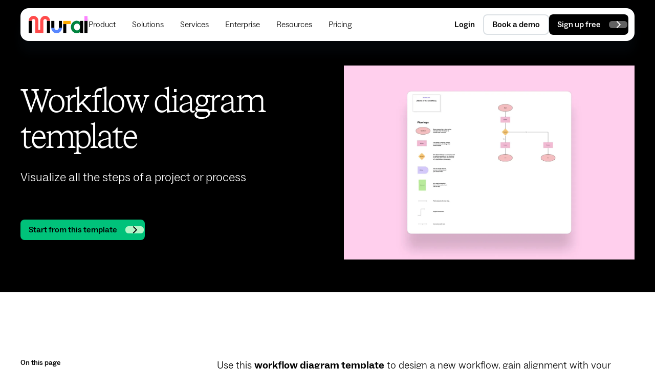

--- FILE ---
content_type: text/html
request_url: https://www.mural.co/templates/workflow
body_size: 25812
content:
<!DOCTYPE html><!-- Last Published: Thu Jan 15 2026 20:54:24 GMT+0000 (Coordinated Universal Time) --><html data-wf-domain="www.mural.co" data-wf-page="65b9355380cb3b6887a272dd" data-wf-site="62e11362da2667ac3d0e6ed5" data-wf-intellimize-customer-id="117341983" lang="en" data-wf-collection="65b9355380cb3b6887a272d0" data-wf-item-slug="workflow"><head><meta charset="utf-8"/><title>Workflow diagram template | Mural</title><meta content="Mural&#x27;s Workflow template helps visualize project steps. Design new workflows, streamline processes, and improve project management for your team." name="description"/><meta content="Workflow diagram template | Mural" property="og:title"/><meta content="Mural&#x27;s Workflow template helps visualize project steps. Design new workflows, streamline processes, and improve project management for your team." property="og:description"/><meta content="https://cdn.prod.website-files.com/63062129119620a44791a2eb/6761bda6c68155619c0f0efb_workflow_diagram.webp" property="og:image"/><meta content="Workflow diagram template | Mural" property="twitter:title"/><meta content="Mural&#x27;s Workflow template helps visualize project steps. Design new workflows, streamline processes, and improve project management for your team." property="twitter:description"/><meta content="https://cdn.prod.website-files.com/63062129119620a44791a2eb/6761bda6c68155619c0f0efb_workflow_diagram.webp" property="twitter:image"/><meta property="og:type" content="website"/><meta content="summary_large_image" name="twitter:card"/><meta content="width=device-width, initial-scale=1" name="viewport"/><link href="https://cdn.prod.website-files.com/62e11362da2667ac3d0e6ed5/css/mural-co.shared.7db096f02.min.css" rel="stylesheet" type="text/css" integrity="sha384-fbCW8CbKVTAhIZgClT9v2jWffGlCooMsW22Wb5RwB/Bs2KnOmSjr1G3G2Zt84sWK" crossorigin="anonymous"/><link href="https://cdn.prod.website-files.com/62e11362da2667ac3d0e6ed5/css/mural-co.65b9355380cb3b6887a272dd-7440530d0.min.css" rel="stylesheet" type="text/css" integrity="sha384-+KxPPR2f1q2a6+XMf/hdhiMT6tdFqz6eKelFL0ST+uSWWdKaXADR3mVYa1nbfogY" crossorigin="anonymous"/><script type="text/javascript">!function(o,c){var n=c.documentElement,t=" w-mod-";n.className+=t+"js",("ontouchstart"in o||o.DocumentTouch&&c instanceof DocumentTouch)&&(n.className+=t+"touch")}(window,document);</script><link href="https://cdn.prod.website-files.com/62e11362da2667ac3d0e6ed5/63f8b1b0585b45a64baf52da_Mural_Favicon_32x32.png" rel="shortcut icon" type="image/x-icon"/><link href="https://cdn.prod.website-files.com/62e11362da2667ac3d0e6ed5/638f8a64c53eead78bc582a7_Favicon_256x.png" rel="apple-touch-icon"/><link href="https://www.mural.co/templates/workflow" rel="canonical"/><style>.anti-flicker, .anti-flicker * {visibility: hidden !important; opacity: 0 !important;}</style><style>[data-wf-hidden-variation], [data-wf-hidden-variation] * {
        display: none !important;
      }</style><script type="text/javascript">if (localStorage.getItem('intellimize_data_tracking_type') !== 'optOut') { localStorage.removeItem('intellimize_opt_out_117341983'); } if (localStorage.getItem('intellimize_data_tracking_type') !== 'optOut') { localStorage.setItem('intellimize_data_tracking_type', 'optOut'); }</script><script type="text/javascript">(function(e){var s={r:[]};e.wf={r:s.r,ready:t=>{s.r.push(t)}}})(window)</script><script type="text/javascript">(function(e,t,p){var n=document.documentElement,s={p:[],r:[]},u={p:s.p,r:s.r,push:function(e){s.p.push(e)},ready:function(e){s.r.push(e)}};e.intellimize=u,n.className+=" "+p,setTimeout(function(){n.className=n.className.replace(RegExp(" ?"+p),"")},t)})(window, 4000, 'anti-flicker')</script><link href="https://cdn.intellimize.co/snippet/117341983.js" rel="preload" as="script"/><script type="text/javascript">var wfClientScript=document.createElement("script");wfClientScript.src="https://cdn.intellimize.co/snippet/117341983.js",wfClientScript.async=!0,wfClientScript.onerror=function(){document.documentElement.className=document.documentElement.className.replace(RegExp(" ?anti-flicker"),"")},document.head.appendChild(wfClientScript);</script><link href="https://api.intellimize.co" rel="preconnect" crossorigin="true"/><link href="https://log.intellimize.co" rel="preconnect" crossorigin="true"/><link href="https://117341983.intellimizeio.com" rel="preconnect"/><meta name="referrer" content="strict-origin-when-cross-origin">
<!-- OPEN Verifications -->
<meta name="segment-site-verification" content="O7qev0Rqq5iiujlStvjiKrJriQ0BJ5oH">
<meta name="google-site-verification" content="WPAtwNLEGB7kUCjp9KYpiFy2yJPON7GqlxkNXcvcrCA"/>
<meta name="facebook-domain-verification" content="dcvcmk6uodmxvlg4wpl85ruj6koel8" />
<!-- CLOSE Verifications -->
<!-- OPEN Ketch Cookie Consent -->
<script>!function(){window.semaphore=window.semaphore||[],window.ketch=function(){window.semaphore.push(arguments)};var e=document.createElement("script");e.type="text/javascript",e.src="https://global.ketchcdn.com/web/v3/config/mural/website_smart_tag/boot.js",e.defer=e.async=!0,document.getElementsByTagName("head")[0].appendChild(e)}();</script>
<!-- CLOSE Ketch Cookie Consent -->

<!-- OPEN Enable Webflow Analyze based on consent -->
<script>
    wf.ready(() => {
        const handleConsentChange = (consent) => {
            if (consent.purposes && consent.purposes['analytics'] === true) {
                wf.allowUserTracking();
            } else {
                wf.denyUserTracking();
            }
        }
        if (ketch) {
            ketch('on', 'consent', handleConsentChange);
        }
    });
</script>
<!-- CLOSE Enable Webflow Analyze based on consent -->

<!-- Optimizely JS immediately in the head reccomended by Optimizely --->

<script data-ot-ignore src="https://cdn.optimizely.com/js/19532060252.js"></script>

<script type="text/javascript">
  window.optimizely = window.optimizely || [];
  window.optimizely.push({type: "holdEvents"});
</script>
<!-- END Optimizely code -->

<!-- OPEN Segment Launcher -->
<script>
  !function(){var analytics=window.analytics=window.analytics||[];if(!analytics.initialize)if(analytics.invoked)window.console&&console.error&&console.error("Segment snippet included twice.");else{analytics.invoked=!0;analytics.methods=["trackSubmit","trackClick","trackLink","trackForm","pageview","identify","reset","group","track","ready","alias","debug","page","once","off","on","addSourceMiddleware","addIntegrationMiddleware","setAnonymousId","addDestinationMiddleware"];analytics.factory=function(e){return function(){var t=Array.prototype.slice.call(arguments);t.unshift(e);analytics.push(t);return analytics}};for(var e=0;e<analytics.methods.length;e++){var key=analytics.methods[e];analytics[key]=analytics.factory(key)}analytics.load=function(key,e){var t=document.createElement("script");t.type="text/javascript";t.async=!0;t.src="https://cdn.segment.com/analytics.js/v1/" + key + "/analytics.min.js";var n=document.getElementsByTagName("script")[0];n.parentNode.insertBefore(t,n);analytics._loadOptions=e};analytics._writeKey="VHWyTMQuPx5KYcdVotFH8PK6PEr8jHen";analytics.SNIPPET_VERSION="4.13.2";
  analytics.load("VHWyTMQuPx5KYcdVotFH8PK6PEr8jHen");
  analytics.page();
  }}();
</script>
<!-- CLOSE Segment Launcher -->

<!-- OPEN Vidyard JS -->
<script defer type="text/javascript" src="https://play.vidyard.com/embed/v4.js"></script>
<!-- CLOSE Vidyard JS -->

<!-- Preconnect to Webflow's Asset Folder for images and fonts to help SEO -->
<link rel="preconnect" href="https://assets-global.website-files.com/">
<link rel="preconnect" href="https://assets.website-files.com/">

<!-- [Attributes by Finsweet] Input Active Class -->
<script defer src="https://cdn.jsdelivr.net/npm/@finsweet/attributes-inputactive@1/inputactive.js"></script>
<!-- [Attributes by Finsweet] Custom Form Select -->
<script defer src="https://cdn.jsdelivr.net/npm/@finsweet/attributes-selectcustom@1/selectcustom.js"></script>
<!-- [Attributes by Finsweet] Combobox -->
<script defer src="https://cdn.jsdelivr.net/npm/@finsweet/attributes-combobox@1/combobox.js"></script>
<meta property="og:image:alt" content="Workflow diagram Template" /> <meta name="twitter:image:alt" content="Workflow diagram Template">
<script async src="https://cdn.finsweet.com/files/sweet-text/richtext-stylesystem-v1.0.min.js"></script>
<!-- [Attributes by Finsweet] Powerful Rich Text -->
<script defer src="https://cdn.jsdelivr.net/npm/@finsweet/attributes-richtext@1/richtext.js"></script>
<!-- [Attributes by Finsweet] Social Share -->
<script defer src="https://cdn.jsdelivr.net/npm/@finsweet/attributes-socialshare@1/socialshare.js"></script>
<!-- [Attributes by Finsweet] CMS Nest -->
<script async src="https://cdn.jsdelivr.net/npm/@finsweet/attributes-cmsnest@1/cmsnest.js"></script>


<!-- Plane map a7b test script -->
<script>
    document.addEventListener('DOMContentLoaded', function() {
        // 2. Finds the HTML tag
        var htmlTag = document.documentElement;

        // 3. Retrieves template slug
        var templateSlug = htmlTag ? htmlTag.getAttribute("data-wf-item-slug") : null;

        // 4. Checks a specific template
        if (templateSlug === "plane-map") {
            // 5. Detects Googlebot
            var userAgent = navigator.userAgent || navigator.vendor || window.opera;
            if (userAgent.indexOf("Googlebot") > -1) {
                // 6. Activates Optimizely campaign
                window['optimizely'] = window['optimizely'] || [];
                window['optimizely'].push({
                    type: "activate",
                    campaignId: "6222403143991296",
                    variationName: "Original"
                });
            }
        }
    });
</script>

<script defer src="https://cdn.jsdelivr.net/npm/@finsweet/attributes-toc@1/toc.js"></script>

<!-- Slick Slider CSS -->
<link rel="stylesheet" type="text/css" href="//cdn.jsdelivr.net/npm/slick-carousel@1.8.1/slick/slick.css"/>

<style>
/*Slick Slider Customizations*/
.slick-list {display: flex; overflow: visible; width: 100%;}
.slick-track {display: flex;}
</style>

</head><body><div class="page-wrapper is-new"><div class="global-styles w-embed"><style>
/* Responsive Spacing variables */
@media screen and (max-width: 991px) {
  :root{
  --spacing--md: 1.5rem;
  --spacing--lg: 2.5rem;
  --spacing--xl: 3rem;
  --spacing--2xl: 4rem;
  --spacing--hg: 5rem;
  --spacing--xh: 6rem;
  --spacing--2xh: 8rem;
  }
}
@media screen and (max-width: 767px) {
  :root{
  --spacing--md: 1.25rem;
  --spacing--lg: 1.5rem;
  --spacing--xl: 2rem;
  --spacing--2xl: 3rem;
  --spacing--hg: 3.5rem;
  --spacing--xh: 4rem;
  --spacing--2xh: 4.5rem;
  --text-size--md: 1rem;
  --text-size--lg: 1.25rem;
  --text-size--xl: 1.5rem;
  --text-size--2xl: 1.75rem;
  --text-size--hg: 2rem;
  --text-size--xh: 2.5rem;
  --text-size--2xh: 3rem;
  --text-size--gi: 4rem;
  }
}
:root{
  --interactive-shadow-default: 0 4px 4px rgba(0,0,0,.08);
  --interactive-shadow-hover: 0 12px 12px rgba(0,0,0,.12);
  --elevated-shadow: 0 0 1px 0 rgba(11,41,70,.32),0 24px 20px 0 rgba(42,82,121,.08);
}

/* Snippet gets rid of top margin on first element in any rich text*/
.w-richtext>:first-child {
	margin-top: 0;
}

/* Snippet gets rid of bottom margin on last element in any rich text*/
.w-richtext>:last-child, .w-richtext ol li:last-child, .w-richtext ul li:last-child {
	margin-bottom: 0;
}

/* Snippet makes all link elements listed below to inherit color from their parent */
a, 
.w-tab-link,
.w-nav-link,
.w-dropdown-btn,
.w-dropdown-toggle,
.w-dropdown-link
{
	color: inherit;
}

/* Snippet prevents all click and hover interaction with an element */
.clickable-off {
	pointer-events: none;
}

/* Snippet enables all click and hover interaction with an element */
.clickable-on{
  pointer-events: auto;
}

/* Snippet enables you to add class of div-square which creates and maintains a 1:1 dimension of a div.*/
.div-square::after {
	content: "";
	display: block;
	padding-bottom: 100%;
}

/*Hide focus outline for main content element*/
main:focus-visible {
	outline: -webkit-focus-ring-color auto 0px;
}

/* Make sure containers never lose their center alignment*/
.container-medium, .container-small, .container-large {
	margin-right: auto !important;
	margin-left: auto !important;
}

/*Reset selects, buttons, and links styles*/
.w-input, .w-select, a {
	color: inherit;
	text-decoration: inherit;
	font-size: inherit;
}
.list-card_heading{
	display: -webkit-box;
	overflow: hidden;
	-webkit-line-clamp: 3;
	-webkit-box-orient: vertical;
}
/*Apply "..." after 3 lines of text */
.text-style-3lines {
	display: -webkit-box;
	overflow: hidden;
	-webkit-line-clamp: 3;
	-webkit-box-orient: vertical;
}

/*Apply "..." after 2 lines of text */
.text-style-2lines {
	display: -webkit-box;
	overflow: hidden;
	-webkit-line-clamp: 2;
	-webkit-box-orient: vertical;
}

.text-style-1line {
	display: -webkit-box;
	overflow: hidden;
	-webkit-line-clamp: 1;
	-webkit-box-orient: vertical;
}

/*Apply "..." after on mobile */
@media screen and (max-width: 767px) {
.text-style-truncate-mobile {
  width: 150px;
  white-space: nowrap;
  overflow: hidden;
  text-overflow: ellipsis;
}
}
.new-nav{
width: auto;
max-width: 80rem;
margin-left: auto;
margin-right: auto;
margin-bottom: 1rem;
}
@media screen and (max-width: 1175px) {
.navbar_menu-left{
column-gap: 1.25rem;
}
.navbar_menu{
margin-left: 1.25rem;
}
.navbar_menu-right{
column-gap: 1.25rem;
}
}

/*Webflow Form Additional Styling*/
.form_checkbox-field:hover > .form_checkbox,
.form_checkbox-field:hover > .form_radio,
{
border-color: rgba(158, 158, 158, 0);
box-shadow: 0 0 0 0.188rem rgba(158, 158, 158, 1);
}
.form_checkbox-field:hover > .w--redirected-checked{
box-shadow: 0 0 0 0.188rem #1f1f1f;
}
textarea {
  resize: none;
}

/* New Slider & Dot Styling */
.slider_nav, .slider_nav-counter {
pointer-events: none;
}
.w-slider-dot, .w-slider-dot.w-active {
padding: 0rem;
background-color: transparent;
display: none; 
text-align: center;
width: auto;
}
.w-slider-dot.w-active {
display: block !important;
left: -12px;
}
.slider_nav-counter {
margin-left: 6px;
}
.slider_nav-counter:before {
content: "\00a0\00a0/\00a0\00a0"
}

.w-slider-nav-invert>div.w-active {
background-color: transparent;
}

/* Card Component Hover */
.card_component:hover > .button_component .is-text-button {
color: #802d4d;
}

/* Card Grid Row Gap, scroll */
.grid_component{
  -ms-overflow-style: none;  /* IE and Edge */
  scrollbar-width: none;  /* Firefox */
}
.grid_component::-webkit-scrollbar {
display: none;
}

/* Hide scrollbar for Chrome, Safari and Opera */
.hide-scrollbars, .search_results, .card_grid-scroll {
  -ms-overflow-style: none;  /* IE and Edge */
  scrollbar-width: none;  /* Firefox */
  }
.hide-scrollbars::-webkit-scrollbar, .search_results::-webkit-scrollbar, .card_grid-scroll::-webkit-scrollbar {
  display: none;
}

/* CTAs in Blog */
.rich-text-element > .primary-button, .rich-text-element > .primary-button .w-button {
color: #fff !important;
text-decoration: none !important;
}

/* Search */
.search_form-label, .search_icon, .pointer-none {
pointer-events: none;
}

.search_form-label {
	display: -webkit-box;
	overflow: hidden;
	-webkit-line-clamp: 1;
	-webkit-box-orient: vertical;
}

.search_field:placeholder-shown+.search_form-label {
  opacity: 1;
}

.search_field:not(:placeholder-shown)+.search_form-label {
  opacity: 0;
  visibility: hidden;
}

/* Card Grid Scroll child snapping */
@media screen and (max-width: 991px) {
  .card_grid-scroll {
  overscroll-behavior-x: contain;
  scroll-snap-type: x mandatory;
  scroll-padding: 0 2rem;
  }
  .card_grid-scroll > .card_grid-scroll-content {
  scroll-snap-align: start;
  }
}

.tooltip_component {
opacity: 0;
}
/* Button Custom Styling */
.button_component{
background-size: 200% 100%;
background-position: right bottom;
}
.button_component:hover{
background-position: left bottom;
}
.button-link_component:after, .rich-text-element_feature a:after{
content: '';
position: absolute;
display: block;
height: 0.1875rem;
background: currentcolor;
left: 0;
bottom: -0.1875rem;
width: 0%;
transition-property: width;
transition-duration: 300ms;
transition-timing-function: cubic-bezier(.23, 1, .32, 1);
}
.button-link_component:hover:after, .rich-text-element_feature a:hover:after{
width: 100%;
}
.rich-text-element_feature a:after{
background: #5887FF;
}
.icebreaker_wrapper{
display: none;
}
/* Override RTE styles for RTE components*/
.rich-text-element-component h2, .rich-text-element-component h3, .rich-text-element-component p{
margin: 0rem;
}
.rich-text-element-component a{
text-decoration: none;
}
.rich-text-element-component p{
color: inherit;
}

/** form dark mode CSS **/

.form_block[form-theme="dark"]{
background-color: black;
color: white;
}
.form_block[form-theme="dark"] .field_input:hover, .form_block[form-theme="dark"] .field_select-toggle:hover{
background: #1e1e1e;
}
.form_block[form-theme="dark"] .field_input:focus-visible, .form_block[form-theme="dark"] .field_select-toggle:focus-visible{
outline-color: #0C2667;
}
.form_block[form-theme="dark"] .field_radio, .form_block[form-theme="dark"] .field_checkbox{
background-color: #1e1e1e;
}
.form_block[form-theme="dark"] .field_radio:hover, .form_block[form-theme="dark"] .field_checkbox:hover{
background-color: #303030;
}
.form_block[form-theme="dark"] .field_radio.is-active-inputactive, .form_block[form-theme="dark"] .field_checkbox.is-active-inputactive{
background-color: #BED7FF;
color: black;
}
.form_block[form-theme="dark"] .text-style-link.text-color-black{
color: white;
}
.form_block[form-theme="dark"] .field_checkbox-icon, .form_block[form-theme="dark"] .field_radio-icon{
background-color: black;
}
.form_block[form-theme="dark"] .field_checkbox-icon.w--redirected-checked{
background-color: #195AD7;
}
.form_block[form-theme="dark"] .field_radio-icon.w--redirected-checked{
background-color: white;
}
.form_block[form-theme="dark"] .field_select-link{
background-color: #353535;
border-bottom-color: #454545;
}
.form_block[form-theme="dark"] .field_select-link:hover{
color: white;
}
.form_block[form-theme="dark"] .field_select-link.w--current{
color: #9c9c9c;
}
.form_block[form-theme="dark"] .field_select-combo-input::placeholder{
color: white;
}
.form_block[form-theme="dark"] .success_icon{
background: url("https://cdn.prod.website-files.com/62e11362da2667ac3d0e6ed5/6463596db518709fa480dd32_success-img-dark.webp")
}
/** Tabs Custome CSS **/
.tabs_component[tabs-theme="light"] .tabs_menu-item.w--current{
background-color: black;
color: white;
}
.tabs_component[tabs-theme="light"] .tabs_menu-item{
border-top: 1px solid rgba(0,0,0,.2);
}
.tabs_menu-item > .text-size-medium{
display: none;
}
.tabs_menu-item.w--current > .text-size-medium{
display: block;
}
.tabs_menu-item{
border-top: 1px solid rgba(255,255,255,.2);
}
.tabs_menu-item.w--current, .tabs_menu-item.w--current + .tabs_menu-item {
border-top: 1px solid rgba(255,255,255,0);
}
.tabs_menu-item:first-child{
border-top: none;
}
.tabs_menu-item > h3{
position: relative;
}
.tabs_menu-item > h3::after{
display: block;
transition: width ease .2s ;
width: 0%;
left: 0px;
bottom: -3px;
position: absolute;
height: 3px;
background-color: white;
content:"";
}
.tabs_menu-item:hover > h3::after{
width: 100%;
}
.tabs_menu-item.w--current > h3::after{
display:none;
}
.tabs_component[tabs-theme="light"] .tabs_menu-item > h3::after{
background-color: black;
}
/** End tabs custom CSS**/
.footer-white .page-padding.bg-color-natural{
background-color: white;
}
.w-lightbox-backdrop{
z-index: 99999;
}
.faq_toggle.w--open .faq_icon{
transform: rotate(180deg);
}
.rich-text-element ol > li::marker{
font-weight: 700;
}
.templates_card-grid_template-card:hover > .templates_card-grid_cta-wrap{
display: flex;
}
.quote-card_component:hover .quote-card_cta{
transform: translateX(0rem);
opacity: 1;
}
.quote-card_component:hover .quote-card_logo{
border-color: var(--black);
}
.templates_card-grid_description{
display: -webkit-box;
overflow: hidden;
-webkit-line-clamp: 3;
-webkit-box-orient: vertical;
}
@media (max-width: 1229px) and (min-width: 1100px) {
  .nav-link_parent-label{font-size: 0.875rem;}
  .navbar_menu-right-button-wrap{gap: var(--_spacing---spacing--sm);}
}
@media (max-width: 1099px) and (min-width: 992px) {
  .nav-link_parent-label{font-size: 0.875rem;}
  .navbar_menu-right-button-wrap{gap: var(--_spacing---spacing--sm);}
  .nav-link_toggle{padding-left: .5rem; padding-right: .5rem}
  .navbar_logo{width: 6rem}
  #navbar-contact-sales_button > .button_label, #navbar-signup_button > .button_label {font-size: .875rem;}
}
ul.parsley-errors-list {
    list-style-type: none;
    padding-left: 0;
    color: var(--mural-red);
    font-size: var(--_typography---text-size--sm);
}
.toc_link.w--current::before{
display: block;
position: absolute;
content: '';
width: 9px;
height: 2px;
background: #000;
left: -20px;
top: 8px;
outline: 2px solid #fff;
z-index:5;
}
.faq-accordion_headline::after{
content: url('https://cdn.prod.website-files.com/62e11362da2667ac3d0e6ed5/6316f8e744c1d23aee3dbacf_arrow.svg');
display: block;
position: absolute;
width: 1.5rem;
height: 1.5rem;
right: 0rem;
top:0rem;
}
@container card (min-width: 580px) {
  .list-card_heading {
    font-size: var(--_typography---text-size--xl); /* ab 580px breiter */
  }
}
.core-tabs_menu:hover > .core-tabs_link{
opacity: .33;
}
.core-tabs_link:hover{
opacity: 1 !important;
}
.w-lightbox-backdrop{
z-index: 9999999;
}
</style></div><div data-animation="default" data-collapse="medium" data-duration="0" data-easing="ease" data-easing2="ease" role="banner" class="navbar_v2_component is-nav-v2 w-nav"><div class="navbar_inner is-new"><a id="navbar_logo-link" href="/" data-wf-native-id-path="e21908d2-1763-64f9-765a-b7fce5ed8dee:67c84b41-0d3b-3266-baa5-2fbb2586fadc:67c84b41-0d3b-3266-baa5-2fbb2586fad9" data-wf-ao-click-engagement-tracking="true" data-wf-element-id="67c84b41-0d3b-3266-baa5-2fbb2586fad9" data-wf-component-context="%5B%7B%22componentId%22%3A%226b477523-8260-4d55-4c03-3cb98e3f280e%22%2C%22instanceId%22%3A%22e21908d2-1763-64f9-765a-b7fce5ed8dee%22%7D%2C%7B%22componentId%22%3A%2267c84b41-0d3b-3266-baa5-2fbb2586fad9%22%2C%22instanceId%22%3A%2267c84b41-0d3b-3266-baa5-2fbb2586fadc%22%7D%5D" data-wf-event-ids="157061612" class="navbar_logo-link w-nav-brand"><img width="620" height="178" alt="Mural Logo" src="https://cdn.prod.website-files.com/62e11362da2667ac3d0e6ed5/6310bb11874afdba54b2cbf7_mural-logo-color.svg" loading="lazy" class="navbar_logo"/></a><div class="show-tablet"><div class="navbar_top-mobile-buttons-wrapper"><a id="navbar-mobile-signup_button" data-wf-native-id-path="e21908d2-1763-64f9-765a-b7fce5ed8dee:9b488fa7-7bd4-0f0c-4698-b9cfe6bfdb97" data-wf-ao-click-engagement-tracking="true" data-wf-element-id="9b488fa7-7bd4-0f0c-4698-b9cfe6bfdb97" data-wf-component-context="%5B%7B%22componentId%22%3A%226b477523-8260-4d55-4c03-3cb98e3f280e%22%2C%22instanceId%22%3A%22e21908d2-1763-64f9-765a-b7fce5ed8dee%22%7D%5D" href="https://app.mural.co/signup" target="_blank" class="button_component is-black mobile-nav-signup-button w-inline-block"><div class="button_background is-black"></div></a></div></div><img src="https://cdn.prod.website-files.com/62e11362da2667ac3d0e6ed5/68e7ce0a6162fbc1705dae1f_Divider.svg" loading="lazy" alt="" class="navbar_divider"/><nav role="navigation" class="navbar_menu new w-nav-menu"><div class="navbar_menu-inner"><div class="navbar_menu-left-wrapper is-new"><div data-delay="0" data-hover="true" id="navbar-product_dropdown" class="nav-link_dropdown w-dropdown"><div data-wf-native-id-path="e21908d2-1763-64f9-765a-b7fce5ed8dee:9b488fa7-7bd4-0f0c-4698-b9cfe6bfdba0" data-wf-ao-click-engagement-tracking="true" data-wf-element-id="9b488fa7-7bd4-0f0c-4698-b9cfe6bfdba0" data-wf-component-context="%5B%7B%22componentId%22%3A%226b477523-8260-4d55-4c03-3cb98e3f280e%22%2C%22instanceId%22%3A%22e21908d2-1763-64f9-765a-b7fce5ed8dee%22%7D%5D" class="nav-link_toggle is-new is-first w-dropdown-toggle"><div class="nav-link_parent-label is-text-weight-light">Product</div></div><nav class="nav-link_submenu-wrapper w-dropdown-list"><div class="nav-link_submenu"><a id="main-nav_product_overview" data-wf-native-id-path="e21908d2-1763-64f9-765a-b7fce5ed8dee:9b488fa7-7bd4-0f0c-4698-b9cfe6bfdba4:05168cd8-d398-fb5f-0fb3-760681251140" data-wf-ao-click-engagement-tracking="true" data-wf-element-id="05168cd8-d398-fb5f-0fb3-760681251140" data-wf-component-context="%5B%7B%22componentId%22%3A%226b477523-8260-4d55-4c03-3cb98e3f280e%22%2C%22instanceId%22%3A%22e21908d2-1763-64f9-765a-b7fce5ed8dee%22%7D%2C%7B%22componentId%22%3A%2205168cd8-d398-fb5f-0fb3-76068125113f%22%2C%22instanceId%22%3A%229b488fa7-7bd4-0f0c-4698-b9cfe6bfdba4%22%7D%5D" href="/product" class="nav-link_sub-label">Overview</a><a id="main-nav_product_mural-ai" data-wf-native-id-path="e21908d2-1763-64f9-765a-b7fce5ed8dee:9b488fa7-7bd4-0f0c-4698-b9cfe6bfdba4:c19c4c49-c9e4-f7d1-ced5-bc2e91b99f2a" data-wf-ao-click-engagement-tracking="true" data-wf-element-id="c19c4c49-c9e4-f7d1-ced5-bc2e91b99f2a" data-wf-component-context="%5B%7B%22componentId%22%3A%226b477523-8260-4d55-4c03-3cb98e3f280e%22%2C%22instanceId%22%3A%22e21908d2-1763-64f9-765a-b7fce5ed8dee%22%7D%2C%7B%22componentId%22%3A%2205168cd8-d398-fb5f-0fb3-76068125113f%22%2C%22instanceId%22%3A%229b488fa7-7bd4-0f0c-4698-b9cfe6bfdba4%22%7D%5D" href="/mural-ai" class="nav-link_sub-label">Mural AI</a><a id="main-nav_product_mural-ai" data-wf-native-id-path="e21908d2-1763-64f9-765a-b7fce5ed8dee:9b488fa7-7bd4-0f0c-4698-b9cfe6bfdba4:eb54c6d8-7251-8cfe-19f4-f683933bec4b" data-wf-ao-click-engagement-tracking="true" data-wf-element-id="eb54c6d8-7251-8cfe-19f4-f683933bec4b" data-wf-component-context="%5B%7B%22componentId%22%3A%226b477523-8260-4d55-4c03-3cb98e3f280e%22%2C%22instanceId%22%3A%22e21908d2-1763-64f9-765a-b7fce5ed8dee%22%7D%2C%7B%22componentId%22%3A%2205168cd8-d398-fb5f-0fb3-76068125113f%22%2C%22instanceId%22%3A%229b488fa7-7bd4-0f0c-4698-b9cfe6bfdba4%22%7D%5D" href="/ai/safety-and-regulations" class="nav-link_sub-label is-sub-item">AI Safety &amp; Regulations</a><a id="main-nav_product_templates" data-wf-native-id-path="e21908d2-1763-64f9-765a-b7fce5ed8dee:9b488fa7-7bd4-0f0c-4698-b9cfe6bfdba4:b64e28ac-618f-5904-95c1-c8c7e8bf51e8" data-wf-ao-click-engagement-tracking="true" data-wf-element-id="b64e28ac-618f-5904-95c1-c8c7e8bf51e8" data-wf-component-context="%5B%7B%22componentId%22%3A%226b477523-8260-4d55-4c03-3cb98e3f280e%22%2C%22instanceId%22%3A%22e21908d2-1763-64f9-765a-b7fce5ed8dee%22%7D%2C%7B%22componentId%22%3A%2205168cd8-d398-fb5f-0fb3-76068125113f%22%2C%22instanceId%22%3A%229b488fa7-7bd4-0f0c-4698-b9cfe6bfdba4%22%7D%5D" href="/templates" class="nav-link_sub-label">Templates</a><a id="main-nav_product_integrations" data-wf-native-id-path="e21908d2-1763-64f9-765a-b7fce5ed8dee:9b488fa7-7bd4-0f0c-4698-b9cfe6bfdba4:7d25758b-5d36-ff60-15fe-1d4604a106d5" data-wf-ao-click-engagement-tracking="true" data-wf-element-id="7d25758b-5d36-ff60-15fe-1d4604a106d5" data-wf-component-context="%5B%7B%22componentId%22%3A%226b477523-8260-4d55-4c03-3cb98e3f280e%22%2C%22instanceId%22%3A%22e21908d2-1763-64f9-765a-b7fce5ed8dee%22%7D%2C%7B%22componentId%22%3A%2205168cd8-d398-fb5f-0fb3-76068125113f%22%2C%22instanceId%22%3A%229b488fa7-7bd4-0f0c-4698-b9cfe6bfdba4%22%7D%5D" href="/integrations" class="nav-link_sub-label">Integrations</a><a id="main-nav_product_mural-for-developers" data-wf-native-id-path="e21908d2-1763-64f9-765a-b7fce5ed8dee:9b488fa7-7bd4-0f0c-4698-b9cfe6bfdba4:3983b665-cea3-e9be-1ebe-291dea3576c5" data-wf-ao-click-engagement-tracking="true" data-wf-element-id="3983b665-cea3-e9be-1ebe-291dea3576c5" data-wf-component-context="%5B%7B%22componentId%22%3A%226b477523-8260-4d55-4c03-3cb98e3f280e%22%2C%22instanceId%22%3A%22e21908d2-1763-64f9-765a-b7fce5ed8dee%22%7D%2C%7B%22componentId%22%3A%2205168cd8-d398-fb5f-0fb3-76068125113f%22%2C%22instanceId%22%3A%229b488fa7-7bd4-0f0c-4698-b9cfe6bfdba4%22%7D%5D" href="/api" class="nav-link_sub-label">Mural for developers</a><a id="main-nav_product_trust-security" data-wf-native-id-path="e21908d2-1763-64f9-765a-b7fce5ed8dee:9b488fa7-7bd4-0f0c-4698-b9cfe6bfdba4:473a0d7f-c732-779b-a302-f2a0e4b870b2" data-wf-ao-click-engagement-tracking="true" data-wf-element-id="473a0d7f-c732-779b-a302-f2a0e4b870b2" data-wf-component-context="%5B%7B%22componentId%22%3A%226b477523-8260-4d55-4c03-3cb98e3f280e%22%2C%22instanceId%22%3A%22e21908d2-1763-64f9-765a-b7fce5ed8dee%22%7D%2C%7B%22componentId%22%3A%2205168cd8-d398-fb5f-0fb3-76068125113f%22%2C%22instanceId%22%3A%229b488fa7-7bd4-0f0c-4698-b9cfe6bfdba4%22%7D%5D" href="/trust-and-security" class="nav-link_sub-label">Trust &amp; security</a><a id="main-nav_product_microsoft-partnership" data-wf-native-id-path="e21908d2-1763-64f9-765a-b7fce5ed8dee:9b488fa7-7bd4-0f0c-4698-b9cfe6bfdba4:cb836d40-6162-abf5-40b4-7633f46786f5" data-wf-ao-click-engagement-tracking="true" data-wf-element-id="cb836d40-6162-abf5-40b4-7633f46786f5" data-wf-component-context="%5B%7B%22componentId%22%3A%226b477523-8260-4d55-4c03-3cb98e3f280e%22%2C%22instanceId%22%3A%22e21908d2-1763-64f9-765a-b7fce5ed8dee%22%7D%2C%7B%22componentId%22%3A%2205168cd8-d398-fb5f-0fb3-76068125113f%22%2C%22instanceId%22%3A%229b488fa7-7bd4-0f0c-4698-b9cfe6bfdba4%22%7D%5D" href="/partners/microsoft" class="nav-link_sub-label">Microsoft partnership</a></div></nav></div><div data-delay="0" data-hover="true" id="navbar-product_dropdown" class="nav-link_dropdown w-dropdown"><div data-wf-native-id-path="e21908d2-1763-64f9-765a-b7fce5ed8dee:9b488fa7-7bd4-0f0c-4698-b9cfe6bfdba6" data-wf-ao-click-engagement-tracking="true" data-wf-element-id="9b488fa7-7bd4-0f0c-4698-b9cfe6bfdba6" data-wf-component-context="%5B%7B%22componentId%22%3A%226b477523-8260-4d55-4c03-3cb98e3f280e%22%2C%22instanceId%22%3A%22e21908d2-1763-64f9-765a-b7fce5ed8dee%22%7D%5D" class="nav-link_toggle is-new w-dropdown-toggle"><div class="nav-link_parent-label is-text-weight-light">Solutions</div></div><nav class="nav-link_submenu-wrapper w-dropdown-list"><div class="nav-link_submenu is-horizontal"><div class="nav-link_submenu-list"><div class="nav-link_sub-headline">Teams</div><a id="main-nav_solutions_teams_research-development" data-wf-native-id-path="e21908d2-1763-64f9-765a-b7fce5ed8dee:9b488fa7-7bd4-0f0c-4698-b9cfe6bfdbaa:1d3f963d-40ce-49f9-3a43-aa44e5fd2312" data-wf-ao-click-engagement-tracking="true" data-wf-element-id="1d3f963d-40ce-49f9-3a43-aa44e5fd2312" data-wf-component-context="%5B%7B%22componentId%22%3A%226b477523-8260-4d55-4c03-3cb98e3f280e%22%2C%22instanceId%22%3A%22e21908d2-1763-64f9-765a-b7fce5ed8dee%22%7D%2C%7B%22componentId%22%3A%221d3f963d-40ce-49f9-3a43-aa44e5fd2311%22%2C%22instanceId%22%3A%229b488fa7-7bd4-0f0c-4698-b9cfe6bfdbaa%22%7D%5D" href="/team/research-and-development" class="nav-link_sub-label">Research &amp; development</a><a id="main-nav_solutions_teams_consulting" data-wf-native-id-path="e21908d2-1763-64f9-765a-b7fce5ed8dee:9b488fa7-7bd4-0f0c-4698-b9cfe6bfdbaa:1d3f963d-40ce-49f9-3a43-aa44e5fd2314" data-wf-ao-click-engagement-tracking="true" data-wf-element-id="1d3f963d-40ce-49f9-3a43-aa44e5fd2314" data-wf-component-context="%5B%7B%22componentId%22%3A%226b477523-8260-4d55-4c03-3cb98e3f280e%22%2C%22instanceId%22%3A%22e21908d2-1763-64f9-765a-b7fce5ed8dee%22%7D%2C%7B%22componentId%22%3A%221d3f963d-40ce-49f9-3a43-aa44e5fd2311%22%2C%22instanceId%22%3A%229b488fa7-7bd4-0f0c-4698-b9cfe6bfdbaa%22%7D%5D" href="/team/consultants" class="nav-link_sub-label">Consulting</a><a id="main-nav_solutions_teams_marketing" data-wf-native-id-path="e21908d2-1763-64f9-765a-b7fce5ed8dee:9b488fa7-7bd4-0f0c-4698-b9cfe6bfdbaa:1d3f963d-40ce-49f9-3a43-aa44e5fd2316" data-wf-ao-click-engagement-tracking="true" data-wf-element-id="1d3f963d-40ce-49f9-3a43-aa44e5fd2316" data-wf-component-context="%5B%7B%22componentId%22%3A%226b477523-8260-4d55-4c03-3cb98e3f280e%22%2C%22instanceId%22%3A%22e21908d2-1763-64f9-765a-b7fce5ed8dee%22%7D%2C%7B%22componentId%22%3A%221d3f963d-40ce-49f9-3a43-aa44e5fd2311%22%2C%22instanceId%22%3A%229b488fa7-7bd4-0f0c-4698-b9cfe6bfdbaa%22%7D%5D" href="/team/marketing" class="nav-link_sub-label">Marketing</a><a id="main-nav_solutions_teams_sales" data-wf-native-id-path="e21908d2-1763-64f9-765a-b7fce5ed8dee:9b488fa7-7bd4-0f0c-4698-b9cfe6bfdbaa:1d3f963d-40ce-49f9-3a43-aa44e5fd2318" data-wf-ao-click-engagement-tracking="true" data-wf-element-id="1d3f963d-40ce-49f9-3a43-aa44e5fd2318" data-wf-component-context="%5B%7B%22componentId%22%3A%226b477523-8260-4d55-4c03-3cb98e3f280e%22%2C%22instanceId%22%3A%22e21908d2-1763-64f9-765a-b7fce5ed8dee%22%7D%2C%7B%22componentId%22%3A%221d3f963d-40ce-49f9-3a43-aa44e5fd2311%22%2C%22instanceId%22%3A%229b488fa7-7bd4-0f0c-4698-b9cfe6bfdbaa%22%7D%5D" href="/team/sales" class="nav-link_sub-label">Sales</a><a id="main-nav_solutions_teams_design-ux" data-wf-native-id-path="e21908d2-1763-64f9-765a-b7fce5ed8dee:9b488fa7-7bd4-0f0c-4698-b9cfe6bfdbaa:d22b6d72-ee4d-3b4c-44b2-d40cbe088070" data-wf-ao-click-engagement-tracking="true" data-wf-element-id="d22b6d72-ee4d-3b4c-44b2-d40cbe088070" data-wf-component-context="%5B%7B%22componentId%22%3A%226b477523-8260-4d55-4c03-3cb98e3f280e%22%2C%22instanceId%22%3A%22e21908d2-1763-64f9-765a-b7fce5ed8dee%22%7D%2C%7B%22componentId%22%3A%221d3f963d-40ce-49f9-3a43-aa44e5fd2311%22%2C%22instanceId%22%3A%229b488fa7-7bd4-0f0c-4698-b9cfe6bfdbaa%22%7D%5D" href="/team/design-ux" class="nav-link_sub-label hidden">Design &amp; UX</a></div><div class="nav-link_sub-divider"></div><div class="nav-link_submenu-list"><div class="nav-link_sub-headline">Use cases</div><a id="main-nav_solutions_use-cases_brainstorming-ideation" data-wf-native-id-path="e21908d2-1763-64f9-765a-b7fce5ed8dee:9b488fa7-7bd4-0f0c-4698-b9cfe6bfdbaa:8e10ce32-ca43-c46a-0505-5bd25ca7adda" data-wf-ao-click-engagement-tracking="true" data-wf-element-id="8e10ce32-ca43-c46a-0505-5bd25ca7adda" data-wf-component-context="%5B%7B%22componentId%22%3A%226b477523-8260-4d55-4c03-3cb98e3f280e%22%2C%22instanceId%22%3A%22e21908d2-1763-64f9-765a-b7fce5ed8dee%22%7D%2C%7B%22componentId%22%3A%221d3f963d-40ce-49f9-3a43-aa44e5fd2311%22%2C%22instanceId%22%3A%229b488fa7-7bd4-0f0c-4698-b9cfe6bfdbaa%22%7D%5D" href="/use-case/brainstorming-and-ideation" class="nav-link_sub-label">Brainstorming &amp; ideation</a><a id="main-nav_solutions_use-cases_agile-practices" data-wf-native-id-path="e21908d2-1763-64f9-765a-b7fce5ed8dee:9b488fa7-7bd4-0f0c-4698-b9cfe6bfdbaa:8e10ce32-ca43-c46a-0505-5bd25ca7addc" data-wf-ao-click-engagement-tracking="true" data-wf-element-id="8e10ce32-ca43-c46a-0505-5bd25ca7addc" data-wf-component-context="%5B%7B%22componentId%22%3A%226b477523-8260-4d55-4c03-3cb98e3f280e%22%2C%22instanceId%22%3A%22e21908d2-1763-64f9-765a-b7fce5ed8dee%22%7D%2C%7B%22componentId%22%3A%221d3f963d-40ce-49f9-3a43-aa44e5fd2311%22%2C%22instanceId%22%3A%229b488fa7-7bd4-0f0c-4698-b9cfe6bfdbaa%22%7D%5D" href="/use-case/agile-project-management" class="nav-link_sub-label">Agile practices</a><a id="main-nav_solutions_use-cases_product-development" data-wf-native-id-path="e21908d2-1763-64f9-765a-b7fce5ed8dee:9b488fa7-7bd4-0f0c-4698-b9cfe6bfdbaa:8e10ce32-ca43-c46a-0505-5bd25ca7adde" data-wf-ao-click-engagement-tracking="true" data-wf-element-id="8e10ce32-ca43-c46a-0505-5bd25ca7adde" data-wf-component-context="%5B%7B%22componentId%22%3A%226b477523-8260-4d55-4c03-3cb98e3f280e%22%2C%22instanceId%22%3A%22e21908d2-1763-64f9-765a-b7fce5ed8dee%22%7D%2C%7B%22componentId%22%3A%221d3f963d-40ce-49f9-3a43-aa44e5fd2311%22%2C%22instanceId%22%3A%229b488fa7-7bd4-0f0c-4698-b9cfe6bfdbaa%22%7D%5D" href="/use-case/product-development-software" class="nav-link_sub-label">Product development</a><a id="main-nav_solutions_use-cases_strategic-planning" data-wf-native-id-path="e21908d2-1763-64f9-765a-b7fce5ed8dee:9b488fa7-7bd4-0f0c-4698-b9cfe6bfdbaa:8e10ce32-ca43-c46a-0505-5bd25ca7ade2" data-wf-ao-click-engagement-tracking="true" data-wf-element-id="8e10ce32-ca43-c46a-0505-5bd25ca7ade2" data-wf-component-context="%5B%7B%22componentId%22%3A%226b477523-8260-4d55-4c03-3cb98e3f280e%22%2C%22instanceId%22%3A%22e21908d2-1763-64f9-765a-b7fce5ed8dee%22%7D%2C%7B%22componentId%22%3A%221d3f963d-40ce-49f9-3a43-aa44e5fd2311%22%2C%22instanceId%22%3A%229b488fa7-7bd4-0f0c-4698-b9cfe6bfdbaa%22%7D%5D" href="/use-case/strategic-planning" class="nav-link_sub-label">Strategic planning</a><a id="main-nav_solutions_use-cases_customer-journey-mapping" data-wf-native-id-path="e21908d2-1763-64f9-765a-b7fce5ed8dee:9b488fa7-7bd4-0f0c-4698-b9cfe6bfdbaa:8e10ce32-ca43-c46a-0505-5bd25ca7ade0" data-wf-ao-click-engagement-tracking="true" data-wf-element-id="8e10ce32-ca43-c46a-0505-5bd25ca7ade0" data-wf-component-context="%5B%7B%22componentId%22%3A%226b477523-8260-4d55-4c03-3cb98e3f280e%22%2C%22instanceId%22%3A%22e21908d2-1763-64f9-765a-b7fce5ed8dee%22%7D%2C%7B%22componentId%22%3A%221d3f963d-40ce-49f9-3a43-aa44e5fd2311%22%2C%22instanceId%22%3A%229b488fa7-7bd4-0f0c-4698-b9cfe6bfdbaa%22%7D%5D" href="/use-case/customer-journey-mapping" class="nav-link_sub-label">Customer journey mapping</a><a id="main-nav_solutions_use-cases_process-mapping" data-wf-native-id-path="e21908d2-1763-64f9-765a-b7fce5ed8dee:9b488fa7-7bd4-0f0c-4698-b9cfe6bfdbaa:3d2d2e55-7ac6-7ec6-5a18-7d32fafe108f" data-wf-ao-click-engagement-tracking="true" data-wf-element-id="3d2d2e55-7ac6-7ec6-5a18-7d32fafe108f" data-wf-component-context="%5B%7B%22componentId%22%3A%226b477523-8260-4d55-4c03-3cb98e3f280e%22%2C%22instanceId%22%3A%22e21908d2-1763-64f9-765a-b7fce5ed8dee%22%7D%2C%7B%22componentId%22%3A%221d3f963d-40ce-49f9-3a43-aa44e5fd2311%22%2C%22instanceId%22%3A%229b488fa7-7bd4-0f0c-4698-b9cfe6bfdbaa%22%7D%5D" href="/use-case/process-mapping" class="nav-link_sub-label">Process mapping</a><a id="main-nav_solutions_use-cases_research-analysis" data-wf-native-id-path="e21908d2-1763-64f9-765a-b7fce5ed8dee:9b488fa7-7bd4-0f0c-4698-b9cfe6bfdbaa:b1d6eece-3e36-706a-b114-77db797ea6fc" data-wf-ao-click-engagement-tracking="true" data-wf-element-id="b1d6eece-3e36-706a-b114-77db797ea6fc" data-wf-component-context="%5B%7B%22componentId%22%3A%226b477523-8260-4d55-4c03-3cb98e3f280e%22%2C%22instanceId%22%3A%22e21908d2-1763-64f9-765a-b7fce5ed8dee%22%7D%2C%7B%22componentId%22%3A%221d3f963d-40ce-49f9-3a43-aa44e5fd2311%22%2C%22instanceId%22%3A%229b488fa7-7bd4-0f0c-4698-b9cfe6bfdbaa%22%7D%5D" href="/use-case/research-and-analysis" class="nav-link_sub-label">Research &amp; analysis</a><a id="main-nav_solutions_use-cases_client-collaboration" data-wf-native-id-path="e21908d2-1763-64f9-765a-b7fce5ed8dee:9b488fa7-7bd4-0f0c-4698-b9cfe6bfdbaa:99650fec-2025-15b3-71ed-8e5125675cc5" data-wf-ao-click-engagement-tracking="true" data-wf-element-id="99650fec-2025-15b3-71ed-8e5125675cc5" data-wf-component-context="%5B%7B%22componentId%22%3A%226b477523-8260-4d55-4c03-3cb98e3f280e%22%2C%22instanceId%22%3A%22e21908d2-1763-64f9-765a-b7fce5ed8dee%22%7D%2C%7B%22componentId%22%3A%221d3f963d-40ce-49f9-3a43-aa44e5fd2311%22%2C%22instanceId%22%3A%229b488fa7-7bd4-0f0c-4698-b9cfe6bfdbaa%22%7D%5D" href="/use-case/client-collaboration-software" class="nav-link_sub-label">Client collaboration</a><a id="main-nav_solutions_use-cases_team-building" data-wf-native-id-path="e21908d2-1763-64f9-765a-b7fce5ed8dee:9b488fa7-7bd4-0f0c-4698-b9cfe6bfdbaa:264cc5c6-5103-45ec-2e9a-b54c4f387e7c" data-wf-ao-click-engagement-tracking="true" data-wf-element-id="264cc5c6-5103-45ec-2e9a-b54c4f387e7c" data-wf-component-context="%5B%7B%22componentId%22%3A%226b477523-8260-4d55-4c03-3cb98e3f280e%22%2C%22instanceId%22%3A%22e21908d2-1763-64f9-765a-b7fce5ed8dee%22%7D%2C%7B%22componentId%22%3A%221d3f963d-40ce-49f9-3a43-aa44e5fd2311%22%2C%22instanceId%22%3A%229b488fa7-7bd4-0f0c-4698-b9cfe6bfdbaa%22%7D%5D" href="/use-case/team-building-and-ice-breakers" class="nav-link_sub-label">Team building</a><a id="main-nav_solutions_use-cases_team-building" data-wf-native-id-path="e21908d2-1763-64f9-765a-b7fce5ed8dee:9b488fa7-7bd4-0f0c-4698-b9cfe6bfdbaa:3aededc8-fcb8-2153-1164-b8d518fef676" data-wf-ao-click-engagement-tracking="true" data-wf-element-id="3aededc8-fcb8-2153-1164-b8d518fef676" data-wf-component-context="%5B%7B%22componentId%22%3A%226b477523-8260-4d55-4c03-3cb98e3f280e%22%2C%22instanceId%22%3A%22e21908d2-1763-64f9-765a-b7fce5ed8dee%22%7D%2C%7B%22componentId%22%3A%221d3f963d-40ce-49f9-3a43-aa44e5fd2311%22%2C%22instanceId%22%3A%229b488fa7-7bd4-0f0c-4698-b9cfe6bfdbaa%22%7D%5D" href="/use-cases" class="nav-link_sub-label">View all use cases</a></div><div class="w-layout-vflex nav-link_solutions-ctas"><div class="nav-link_sub-divider"></div><div class="nav-link_submenu-list is-team-size"><div class="nav-link_sub-headline">Company size</div><div class="w-layout-vflex nav-link_ad-wrapper"><div class="nav-link_ad-block"><div class="text-weight-medium">Teams &amp; individuals</div><p class="nav-link_ad-paragraph">Teamwork feels like less work with Mural</p><a class="button_component w-inline-block" data-wf-component-context="%5B%7B%22componentId%22%3A%226b477523-8260-4d55-4c03-3cb98e3f280e%22%2C%22instanceId%22%3A%22e21908d2-1763-64f9-765a-b7fce5ed8dee%22%7D%2C%7B%22componentId%22%3A%221d3f963d-40ce-49f9-3a43-aa44e5fd2311%22%2C%22instanceId%22%3A%229b488fa7-7bd4-0f0c-4698-b9cfe6bfdbaa%22%7D%2C%7B%22componentId%22%3A%225a5b24ba-3249-9fa5-489d-0ef3688dab88%22%2C%22instanceId%22%3A%221eee975e-2728-84e4-f550-1f38f3ea9f7a%22%7D%5D" data-wf-element-id="5a5b24ba-3249-9fa5-489d-0ef3688dab88" data-wf-event-ids="157061597-157067591" href="https://app.mural.co/signup" target="_blank" id="navbar_company-size_signup" data-wf-native-id-path="e21908d2-1763-64f9-765a-b7fce5ed8dee:9b488fa7-7bd4-0f0c-4698-b9cfe6bfdbaa:1eee975e-2728-84e4-f550-1f38f3ea9f7a:5a5b24ba-3249-9fa5-489d-0ef3688dab88" data-wf-ao-click-engagement-tracking="true" data-wf--button-component--button-design-variant="green-standard"><div class="button_background"><div class="button_icon-wrap"><div class="button_icon w-embed"><svg width="0.563rem" height="0.875rem" viewBox="0 0 9 14" fill="currentColor" xmlns="http://www.w3.org/2000/svg">
<path d="M0.748535 12.7485L2.00005 14L9.00012 7.00002L2.00005 0L0.748535 1.25152L6.49704 7.00002L0.748535 12.7485Z" fill="currentColor"/>
</svg></div></div></div><div class="button_label">Sign up free</div></a></div><div class="nav-link_ad-block"><div class="text-weight-medium">Enterprise</div><p class="nav-link_ad-paragraph">Innovation and problem solving at scale across your company</p><a class="button_component w-variant-dab307d5-fb5f-fddc-148c-3f9551ebb1d7 w-inline-block" data-wf-component-context="%5B%7B%22componentId%22%3A%226b477523-8260-4d55-4c03-3cb98e3f280e%22%2C%22instanceId%22%3A%22e21908d2-1763-64f9-765a-b7fce5ed8dee%22%7D%2C%7B%22componentId%22%3A%221d3f963d-40ce-49f9-3a43-aa44e5fd2311%22%2C%22instanceId%22%3A%229b488fa7-7bd4-0f0c-4698-b9cfe6bfdbaa%22%7D%2C%7B%22componentId%22%3A%225a5b24ba-3249-9fa5-489d-0ef3688dab88%22%2C%22instanceId%22%3A%22528de68e-1c42-4e3c-ecb5-930c4f8dd4b7%22%7D%5D" data-wf-element-id="5a5b24ba-3249-9fa5-489d-0ef3688dab88" data-wf-event-ids="157061597-157067591" href="/contact-us/sales" id="navbar_company-size_contact-sales" data-wf-native-id-path="e21908d2-1763-64f9-765a-b7fce5ed8dee:9b488fa7-7bd4-0f0c-4698-b9cfe6bfdbaa:528de68e-1c42-4e3c-ecb5-930c4f8dd4b7:5a5b24ba-3249-9fa5-489d-0ef3688dab88" data-wf-ao-click-engagement-tracking="true" data-wf--button-component--button-design-variant="light-outline"><div class="button_background w-variant-dab307d5-fb5f-fddc-148c-3f9551ebb1d7"><div class="button_icon-wrap w-variant-dab307d5-fb5f-fddc-148c-3f9551ebb1d7"></div></div><div class="button_label w-variant-dab307d5-fb5f-fddc-148c-3f9551ebb1d7">Book a demo</div></a></div></div></div></div></div></nav></div><div data-delay="0" data-hover="true" id="navbar-product_dropdown" class="nav-link_dropdown w-dropdown"><div data-wf-native-id-path="e21908d2-1763-64f9-765a-b7fce5ed8dee:9b488fa7-7bd4-0f0c-4698-b9cfe6bfdbac" data-wf-ao-click-engagement-tracking="true" data-wf-element-id="9b488fa7-7bd4-0f0c-4698-b9cfe6bfdbac" data-wf-component-context="%5B%7B%22componentId%22%3A%226b477523-8260-4d55-4c03-3cb98e3f280e%22%2C%22instanceId%22%3A%22e21908d2-1763-64f9-765a-b7fce5ed8dee%22%7D%5D" class="nav-link_toggle is-new w-dropdown-toggle"><div class="nav-link_parent-label is-text-weight-light">Services</div></div><nav class="nav-link_submenu-wrapper w-dropdown-list"><div class="nav-link_submenu"><a data-wf-native-id-path="e21908d2-1763-64f9-765a-b7fce5ed8dee:9b488fa7-7bd4-0f0c-4698-b9cfe6bfdbb0:5c3f3282-0e6f-217a-c8d5-ed202a55d78e" data-wf-ao-click-engagement-tracking="true" data-wf-element-id="5c3f3282-0e6f-217a-c8d5-ed202a55d78e" data-wf-component-context="%5B%7B%22componentId%22%3A%226b477523-8260-4d55-4c03-3cb98e3f280e%22%2C%22instanceId%22%3A%22e21908d2-1763-64f9-765a-b7fce5ed8dee%22%7D%2C%7B%22componentId%22%3A%225c3f3282-0e6f-217a-c8d5-ed202a55d78d%22%2C%22instanceId%22%3A%229b488fa7-7bd4-0f0c-4698-b9cfe6bfdbb0%22%7D%5D" href="/professional-services" class="nav-link_sub-label">Professional Services</a><a data-wf-native-id-path="e21908d2-1763-64f9-765a-b7fce5ed8dee:9b488fa7-7bd4-0f0c-4698-b9cfe6bfdbb0:5c3f3282-0e6f-217a-c8d5-ed202a55d790" data-wf-ao-click-engagement-tracking="true" data-wf-element-id="5c3f3282-0e6f-217a-c8d5-ed202a55d790" data-wf-component-context="%5B%7B%22componentId%22%3A%226b477523-8260-4d55-4c03-3cb98e3f280e%22%2C%22instanceId%22%3A%22e21908d2-1763-64f9-765a-b7fce5ed8dee%22%7D%2C%7B%22componentId%22%3A%225c3f3282-0e6f-217a-c8d5-ed202a55d78d%22%2C%22instanceId%22%3A%229b488fa7-7bd4-0f0c-4698-b9cfe6bfdbb0%22%7D%5D" href="https://www.luma-institute.com/" target="_blank" class="nav-link_sub-label">LUMA System</a></div></nav></div><a data-wf-native-id-path="e21908d2-1763-64f9-765a-b7fce5ed8dee:9b488fa7-7bd4-0f0c-4698-b9cfe6bfdbb1" data-wf-ao-click-engagement-tracking="true" data-wf-element-id="9b488fa7-7bd4-0f0c-4698-b9cfe6bfdbb1" data-wf-component-context="%5B%7B%22componentId%22%3A%226b477523-8260-4d55-4c03-3cb98e3f280e%22%2C%22instanceId%22%3A%22e21908d2-1763-64f9-765a-b7fce5ed8dee%22%7D%5D" href="/enterprise" class="nav-link_toggle is-link is-new w-inline-block"><div class="nav-link_parent-label is-text-weight-light">Enterprise</div></a><div data-delay="0" data-hover="true" id="navbar-product_dropdown" class="nav-link_dropdown w-dropdown"><div data-wf-native-id-path="e21908d2-1763-64f9-765a-b7fce5ed8dee:9b488fa7-7bd4-0f0c-4698-b9cfe6bfdbb5" data-wf-ao-click-engagement-tracking="true" data-wf-element-id="9b488fa7-7bd4-0f0c-4698-b9cfe6bfdbb5" data-wf-component-context="%5B%7B%22componentId%22%3A%226b477523-8260-4d55-4c03-3cb98e3f280e%22%2C%22instanceId%22%3A%22e21908d2-1763-64f9-765a-b7fce5ed8dee%22%7D%5D" class="nav-link_toggle is-new w-dropdown-toggle"><div class="nav-link_parent-label is-text-weight-light">Resources</div></div><nav class="nav-link_submenu-wrapper w-dropdown-list"><div class="nav-link_submenu is-horizontal"><div class="nav-link_submenu-list"><a id="main-nav_resources_explore_blog" data-wf-native-id-path="e21908d2-1763-64f9-765a-b7fce5ed8dee:9b488fa7-7bd4-0f0c-4698-b9cfe6bfdbb9:e0aba898-efcc-06fc-d053-239ac386ec19" data-wf-ao-click-engagement-tracking="true" data-wf-element-id="e0aba898-efcc-06fc-d053-239ac386ec19" data-wf-component-context="%5B%7B%22componentId%22%3A%226b477523-8260-4d55-4c03-3cb98e3f280e%22%2C%22instanceId%22%3A%22e21908d2-1763-64f9-765a-b7fce5ed8dee%22%7D%2C%7B%22componentId%22%3A%224c65fa78-bf9c-f503-eb5d-52f3d67b0666%22%2C%22instanceId%22%3A%229b488fa7-7bd4-0f0c-4698-b9cfe6bfdbb9%22%7D%5D" href="/blog" class="nav-link_sub-label">Blog</a><a id="main-nav_resources_explore_webinars-events" data-wf-native-id-path="e21908d2-1763-64f9-765a-b7fce5ed8dee:9b488fa7-7bd4-0f0c-4698-b9cfe6bfdbb9:e0aba898-efcc-06fc-d053-239ac386ec1b" data-wf-ao-click-engagement-tracking="true" data-wf-element-id="e0aba898-efcc-06fc-d053-239ac386ec1b" data-wf-component-context="%5B%7B%22componentId%22%3A%226b477523-8260-4d55-4c03-3cb98e3f280e%22%2C%22instanceId%22%3A%22e21908d2-1763-64f9-765a-b7fce5ed8dee%22%7D%2C%7B%22componentId%22%3A%224c65fa78-bf9c-f503-eb5d-52f3d67b0666%22%2C%22instanceId%22%3A%229b488fa7-7bd4-0f0c-4698-b9cfe6bfdbb9%22%7D%5D" href="/resources/events" class="nav-link_sub-label">Events</a><a id="main-nav_resources_explore_webinars-events" data-wf-native-id-path="e21908d2-1763-64f9-765a-b7fce5ed8dee:9b488fa7-7bd4-0f0c-4698-b9cfe6bfdbb9:738ed923-7fd5-1893-213b-906a86857252" data-wf-ao-click-engagement-tracking="true" data-wf-element-id="738ed923-7fd5-1893-213b-906a86857252" data-wf-component-context="%5B%7B%22componentId%22%3A%226b477523-8260-4d55-4c03-3cb98e3f280e%22%2C%22instanceId%22%3A%22e21908d2-1763-64f9-765a-b7fce5ed8dee%22%7D%2C%7B%22componentId%22%3A%224c65fa78-bf9c-f503-eb5d-52f3d67b0666%22%2C%22instanceId%22%3A%229b488fa7-7bd4-0f0c-4698-b9cfe6bfdbb9%22%7D%5D" href="/resources/webinars" class="nav-link_sub-label">Webinars</a><a id="main-nav_resources_explore_use-cases" data-wf-native-id-path="e21908d2-1763-64f9-765a-b7fce5ed8dee:9b488fa7-7bd4-0f0c-4698-b9cfe6bfdbb9:e0aba898-efcc-06fc-d053-239ac386ec1d" data-wf-ao-click-engagement-tracking="true" data-wf-element-id="e0aba898-efcc-06fc-d053-239ac386ec1d" data-wf-component-context="%5B%7B%22componentId%22%3A%226b477523-8260-4d55-4c03-3cb98e3f280e%22%2C%22instanceId%22%3A%22e21908d2-1763-64f9-765a-b7fce5ed8dee%22%7D%2C%7B%22componentId%22%3A%224c65fa78-bf9c-f503-eb5d-52f3d67b0666%22%2C%22instanceId%22%3A%229b488fa7-7bd4-0f0c-4698-b9cfe6bfdbb9%22%7D%5D" href="/use-cases" class="nav-link_sub-label">Use cases</a><a id="main-nav_resources_explore_case-studies" data-wf-native-id-path="e21908d2-1763-64f9-765a-b7fce5ed8dee:9b488fa7-7bd4-0f0c-4698-b9cfe6bfdbb9:e0aba898-efcc-06fc-d053-239ac386ec1f" data-wf-ao-click-engagement-tracking="true" data-wf-element-id="e0aba898-efcc-06fc-d053-239ac386ec1f" data-wf-component-context="%5B%7B%22componentId%22%3A%226b477523-8260-4d55-4c03-3cb98e3f280e%22%2C%22instanceId%22%3A%22e21908d2-1763-64f9-765a-b7fce5ed8dee%22%7D%2C%7B%22componentId%22%3A%224c65fa78-bf9c-f503-eb5d-52f3d67b0666%22%2C%22instanceId%22%3A%229b488fa7-7bd4-0f0c-4698-b9cfe6bfdbb9%22%7D%5D" href="/case-studies" class="nav-link_sub-label">Case studies</a><a id="main-nav_resources_explore_case-studies" data-wf-native-id-path="e21908d2-1763-64f9-765a-b7fce5ed8dee:9b488fa7-7bd4-0f0c-4698-b9cfe6bfdbb9:1401aaa1-6dbe-bd33-cc0b-2f348d683941" data-wf-ao-click-engagement-tracking="true" data-wf-element-id="1401aaa1-6dbe-bd33-cc0b-2f348d683941" data-wf-component-context="%5B%7B%22componentId%22%3A%226b477523-8260-4d55-4c03-3cb98e3f280e%22%2C%22instanceId%22%3A%22e21908d2-1763-64f9-765a-b7fce5ed8dee%22%7D%2C%7B%22componentId%22%3A%224c65fa78-bf9c-f503-eb5d-52f3d67b0666%22%2C%22instanceId%22%3A%229b488fa7-7bd4-0f0c-4698-b9cfe6bfdbb9%22%7D%5D" href="/newsroom" class="nav-link_sub-label">Newsroom</a><a id="main-nav_resources_explore_case-studies" data-wf-native-id-path="e21908d2-1763-64f9-765a-b7fce5ed8dee:9b488fa7-7bd4-0f0c-4698-b9cfe6bfdbb9:af211fec-88de-11e3-8403-24542449eafb" data-wf-ao-click-engagement-tracking="true" data-wf-element-id="af211fec-88de-11e3-8403-24542449eafb" data-wf-component-context="%5B%7B%22componentId%22%3A%226b477523-8260-4d55-4c03-3cb98e3f280e%22%2C%22instanceId%22%3A%22e21908d2-1763-64f9-765a-b7fce5ed8dee%22%7D%2C%7B%22componentId%22%3A%224c65fa78-bf9c-f503-eb5d-52f3d67b0666%22%2C%22instanceId%22%3A%229b488fa7-7bd4-0f0c-4698-b9cfe6bfdbb9%22%7D%5D" href="/blog/product-release-notes" class="nav-link_sub-label">Product updates</a><a id="main-nav_resources_knowledge-base_help-center" data-wf-native-id-path="e21908d2-1763-64f9-765a-b7fce5ed8dee:9b488fa7-7bd4-0f0c-4698-b9cfe6bfdbb9:b5833f1e-ed94-e9bf-a565-90df438ad02c" data-wf-ao-click-engagement-tracking="true" data-wf-element-id="b5833f1e-ed94-e9bf-a565-90df438ad02c" data-wf-component-context="%5B%7B%22componentId%22%3A%226b477523-8260-4d55-4c03-3cb98e3f280e%22%2C%22instanceId%22%3A%22e21908d2-1763-64f9-765a-b7fce5ed8dee%22%7D%2C%7B%22componentId%22%3A%224c65fa78-bf9c-f503-eb5d-52f3d67b0666%22%2C%22instanceId%22%3A%229b488fa7-7bd4-0f0c-4698-b9cfe6bfdbb9%22%7D%5D" href="https://support.mural.co/s/" target="_blank" class="nav-link_sub-label">Help center</a></div></div></nav></div><a id="main-nav_pricing" data-wf-native-id-path="e21908d2-1763-64f9-765a-b7fce5ed8dee:9b488fa7-7bd4-0f0c-4698-b9cfe6bfdbba" data-wf-ao-click-engagement-tracking="true" data-wf-element-id="9b488fa7-7bd4-0f0c-4698-b9cfe6bfdbba" data-wf-component-context="%5B%7B%22componentId%22%3A%226b477523-8260-4d55-4c03-3cb98e3f280e%22%2C%22instanceId%22%3A%22e21908d2-1763-64f9-765a-b7fce5ed8dee%22%7D%5D" href="/pricing" class="nav-link_toggle is-link is-new w-inline-block"><div class="nav-link_parent-label is-text-weight-light">Pricing</div></a></div><div class="navbar_menu-right-wrapper"><div class="navbar_menu-right-button-wrap is-new"><a data-wf-native-id-path="e21908d2-1763-64f9-765a-b7fce5ed8dee:7056e69a-ce67-e984-b324-833b21c3fedd:7056e69a-ce67-e984-b324-833b21c3fed9" data-wf-ao-click-engagement-tracking="true" data-wf-element-id="7056e69a-ce67-e984-b324-833b21c3fed9" data-wf-component-context="%5B%7B%22componentId%22%3A%226b477523-8260-4d55-4c03-3cb98e3f280e%22%2C%22instanceId%22%3A%22e21908d2-1763-64f9-765a-b7fce5ed8dee%22%7D%2C%7B%22componentId%22%3A%227056e69a-ce67-e984-b324-833b21c3fed9%22%2C%22instanceId%22%3A%227056e69a-ce67-e984-b324-833b21c3fedd%22%7D%5D" href="https://app.mural.co/signin" data-wf-event-ids="157061602" class="nav-link_toggle is-link is-new w-inline-block"><div class="nav-link_parent-label">Login</div></a><div class="w-layout-vflex navbar_cta-wrapper is-new"><a id="navbar-contact-sales_button" data-wf-native-id-path="e21908d2-1763-64f9-765a-b7fce5ed8dee:a0beb0cd-d52e-3fb5-b44b-fd4875954aa8:a0beb0cd-d52e-3fb5-b44b-fd4875954aa2" data-wf-ao-click-engagement-tracking="true" data-wf-element-id="a0beb0cd-d52e-3fb5-b44b-fd4875954aa2" data-wf-component-context="%5B%7B%22componentId%22%3A%226b477523-8260-4d55-4c03-3cb98e3f280e%22%2C%22instanceId%22%3A%22e21908d2-1763-64f9-765a-b7fce5ed8dee%22%7D%2C%7B%22componentId%22%3A%22a0beb0cd-d52e-3fb5-b44b-fd4875954aa2%22%2C%22instanceId%22%3A%22a0beb0cd-d52e-3fb5-b44b-fd4875954aa8%22%7D%5D" href="/contact-us/sales" data-wf-event-ids="157061597-157061603" class="button_component test-light-outline-new-6 w-inline-block"><div class="button_background test-light-outline-new-7"><div class="button_icon-wrap test-light-outline-new-8"><div class="button_icon test-light-outline-new-9 w-embed"><svg width="0.563rem" height="0.875rem" viewBox="0 0 9 14" fill="currentColor" xmlns="http://www.w3.org/2000/svg">
<path d="M0.748535 12.7485L2.00005 14L9.00012 7.00002L2.00005 0L0.748535 1.25152L6.49704 7.00002L0.748535 12.7485Z" fill="currentColor"/>
</svg></div></div></div><div class="button_label test-light-outline-new-10">Book a demo</div></a><div class="optimizely-qualified-demo"><div><a class="button_component w-variant-dab307d5-fb5f-fddc-148c-3f9551ebb1d7 w-inline-block" data-wf-component-context="%5B%7B%22componentId%22%3A%226b477523-8260-4d55-4c03-3cb98e3f280e%22%2C%22instanceId%22%3A%22e21908d2-1763-64f9-765a-b7fce5ed8dee%22%7D%2C%7B%22componentId%22%3A%22903f3223-c35d-7bbe-fbc0-5a08e74ab57b%22%2C%22instanceId%22%3A%2265b2f540-f0a2-d521-b351-6727f46582c4%22%7D%2C%7B%22componentId%22%3A%225a5b24ba-3249-9fa5-489d-0ef3688dab88%22%2C%22instanceId%22%3A%22903f3223-c35d-7bbe-fbc0-5a08e74ab57c%22%7D%5D" data-wf-element-id="5a5b24ba-3249-9fa5-489d-0ef3688dab88" data-wf-event-ids="157061597-157067591" href="/contact-us/sales" id="qualified-get-a-demo-button" data-wf-native-id-path="e21908d2-1763-64f9-765a-b7fce5ed8dee:65b2f540-f0a2-d521-b351-6727f46582c4:903f3223-c35d-7bbe-fbc0-5a08e74ab57c:5a5b24ba-3249-9fa5-489d-0ef3688dab88" data-wf-ao-click-engagement-tracking="true" data-wf--button-component--button-design-variant="light-outline"><div class="button_background w-variant-dab307d5-fb5f-fddc-148c-3f9551ebb1d7"><div class="button_icon-wrap w-variant-dab307d5-fb5f-fddc-148c-3f9551ebb1d7"></div></div><div class="button_label w-variant-dab307d5-fb5f-fddc-148c-3f9551ebb1d7">Book a demo</div></a></div></div><a id="navbar-signup_button" data-wf-native-id-path="e21908d2-1763-64f9-765a-b7fce5ed8dee:d1994a5b-4819-d3ea-c53e-75de2dcf0eab:d1994a5b-4819-d3ea-c53e-75de2dcf0ea4" data-wf-ao-click-engagement-tracking="true" data-wf-element-id="d1994a5b-4819-d3ea-c53e-75de2dcf0ea4" data-wf-component-context="%5B%7B%22componentId%22%3A%226b477523-8260-4d55-4c03-3cb98e3f280e%22%2C%22instanceId%22%3A%22e21908d2-1763-64f9-765a-b7fce5ed8dee%22%7D%2C%7B%22componentId%22%3A%22d1994a5b-4819-d3ea-c53e-75de2dcf0ea4%22%2C%22instanceId%22%3A%22d1994a5b-4819-d3ea-c53e-75de2dcf0eab%22%7D%5D" href="https://app.mural.co/signup" data-wf-event-ids="157061597-157061600" class="button_component test-dark-navbar-new w-inline-block"><div class="button_background test-dark-navbar-new-2"><div class="button_icon-wrap test-dark-navbar-new-3"><div class="button_icon test-dark-navbar-new-4 w-embed"><svg width="0.563rem" height="0.875rem" viewBox="0 0 9 14" fill="currentColor" xmlns="http://www.w3.org/2000/svg">
<path d="M0.748535 12.7485L2.00005 14L9.00012 7.00002L2.00005 0L0.748535 1.25152L6.49704 7.00002L0.748535 12.7485Z" fill="currentColor"/>
</svg></div></div></div><div class="button_label test-dark-navbar-new-5">Sign up free</div></a></div></div></div></div></nav><div class="navbar_menu-button w-nav-button"><div data-is-ix2-target="1" class="navbar_icon" data-w-id="9b488fa7-7bd4-0f0c-4698-b9cfe6bfdbc9" data-animation-type="lottie" data-src="https://cdn.prod.website-files.com/62e11362da2667ac3d0e6ed5/636924bf1303a56265dec9d0_hamburger-menu.json" data-loop="0" data-direction="1" data-autoplay="0" data-renderer="svg" data-default-duration="4" data-duration="0" data-ix2-initial-state="25"></div></div></div></div><header><div class="page-padding bg-color-black text-color-white"><div class="container-large"><div class="padding-vertical padding-templates"><div class="w-layout-vflex header_wrap"><div class="header_content is-split"><div class="header_headline-set has-no-margin"><div class="w-embed"><h1 class="text-size-xhuge">Workflow diagram template</h1></div><div class="margin-top margin-normal"><p class="text-size-large">Visualize all the steps of a project or process</p></div></div><div class="header_button-wrap"><a class="button_component w-inline-block" data-wf-component-context="%5B%7B%22componentId%22%3A%225a5b24ba-3249-9fa5-489d-0ef3688dab88%22%2C%22instanceId%22%3A%224428f1ef-9b2f-45ec-0adc-751cd55700cb%22%7D%5D" data-wf-element-id="5a5b24ba-3249-9fa5-489d-0ef3688dab88" data-wf-event-ids="157061597-157067591" href="https://app.mural.co/template/8fdf34ee-9e3d-4c81-9b1e-5781707f34f4/4b6c4b95-afe6-430a-adb7-a074e2d05b99?skip-preview=true" id="template-lp_hero-template-cta" data-wf-native-id-path="4428f1ef-9b2f-45ec-0adc-751cd55700cb:5a5b24ba-3249-9fa5-489d-0ef3688dab88" data-wf-ao-click-engagement-tracking="true" data-wf--button-component--button-design-variant="green-standard"><div class="button_background"><div class="button_icon-wrap"><div class="button_icon w-embed"><svg width="0.563rem" height="0.875rem" viewBox="0 0 9 14" fill="currentColor" xmlns="http://www.w3.org/2000/svg">
<path d="M0.748535 12.7485L2.00005 14L9.00012 7.00002L2.00005 0L0.748535 1.25152L6.49704 7.00002L0.748535 12.7485Z" fill="currentColor"/>
</svg></div></div></div><div class="button_label">Start from this template</div></a></div></div><img src="https://cdn.prod.website-files.com/63062129119620a44791a2eb/6761bda6c68155619c0f0efb_workflow_diagram.webp" loading="lazy" width="Auto" alt="" sizes="100vw" srcset="https://cdn.prod.website-files.com/63062129119620a44791a2eb/6761bda6c68155619c0f0efb_workflow_diagram-p-500.webp 500w, https://cdn.prod.website-files.com/63062129119620a44791a2eb/6761bda6c68155619c0f0efb_workflow_diagram-p-800.webp 800w, https://cdn.prod.website-files.com/63062129119620a44791a2eb/6761bda6c68155619c0f0efb_workflow_diagram-p-1080.webp 1080w, https://cdn.prod.website-files.com/63062129119620a44791a2eb/6761bda6c68155619c0f0efb_workflow_diagram-p-1600.webp 1600w, https://cdn.prod.website-files.com/63062129119620a44791a2eb/6761bda6c68155619c0f0efb_workflow_diagram.webp 1800w" class="header_image is-split"/></div></div></div></div></header><section class="section_sidebar"><div class="page-padding"><div class="container-large"><div class="padding-vertical padding-xhuge is-l3"><div class="sidebar_details-container"><div class="sidebar_details-left"><div class="blog-content_sidebar"><div class="hide-tablet"><div class="margin-bottom margin-small"><div class="text-size-small text-weight-medium">On this page</div></div><div class="toc_component"><div class="w-layout-vflex toc_inner"><div class="toc_link-wrapper"><a fs-toc-element="link" data-wf-native-id-path="53514ce5-e378-ef7c-bfbd-bb1a6cf82ea4" data-wf-ao-click-engagement-tracking="true" data-wf-element-id="53514ce5-e378-ef7c-bfbd-bb1a6cf82ea4" href="#" class="toc_link">Workflow diagram</a></div><div class="toc_link-wrapper"><div class="w-embed"><style>
  #faqs {
    scroll-margin-top: 4rem; 
  }
</style>
<p class="toc_link"><a href="#faqs">Workflow diagram template FAQs</a></p></div></div></div><div class="blog_progress"><div class="blog_progress-bar"></div></div></div></div><div class="hide-tablet"><div class="margin-bottom margin-small"><div class="text-size-small text-weight-medium">Template use cases</div></div><div class="w-dyn-list"><div role="list" class="template_use-cases-list w-dyn-items"><div role="listitem" class="w-dyn-item"><a data-wf-native-id-path="73c94d7e-8101-fb3c-a7ef-f8216c8a8422_instance-0" data-wf-ao-click-engagement-tracking="true" data-wf-element-id="73c94d7e-8101-fb3c-a7ef-f8216c8a8422" data-wf-cms-context="%5B%7B%22collectionId%22%3A%2265ccff82b8df99dbcde69b52%22%2C%22itemId%22%3A%22671fe0068f684445ebeb2fe9%22%7D%5D" href="/template-use-case/all" class="template_use-cases-link w-inline-block"><div class="template_use-cases-link-text">All</div></a></div><div role="listitem" class="w-dyn-item"><a data-wf-native-id-path="73c94d7e-8101-fb3c-a7ef-f8216c8a8422_instance-1" data-wf-ao-click-engagement-tracking="true" data-wf-element-id="73c94d7e-8101-fb3c-a7ef-f8216c8a8422" data-wf-cms-context="%5B%7B%22collectionId%22%3A%2265ccff82b8df99dbcde69b52%22%2C%22itemId%22%3A%2267292d8890ebbd54cea49d25%22%7D%5D" href="/template-use-case/research" class="template_use-cases-link w-inline-block"><div class="template_use-cases-link-text">Research</div></a></div></div></div></div><div class="sidebar-share-module"><div class="text-size-small text-weight-medium">Share</div><div class="margin-top margin-small"><div class="blog-share"><a id="blog-sidebar-linkedin" fs-socialshare-element="linkedin" data-wf-native-id-path="53514ce5-e378-ef7c-bfbd-bb1a6cf82eb6" data-wf-ao-click-engagement-tracking="true" data-wf-element-id="53514ce5-e378-ef7c-bfbd-bb1a6cf82eb6" href="#" class="hover-opacity w-inline-block"><div class="icon is-medium w-embed"><svg aria-hidden="true" role="img" fill="currentColor" viewBox="0 0 24 24" xmlns="http://www.w3.org/2000/svg"><title>LinkedIn icon</title><path d="M20.447 20.452h-3.554v-5.569c0-1.328-.027-3.037-1.852-3.037-1.853 0-2.136 1.445-2.136 2.939v5.667H9.351V9h3.414v1.561h.046c.477-.9 1.637-1.85 3.37-1.85 3.601 0 4.267 2.37 4.267 5.455v6.286zM5.337 7.433c-1.144 0-2.063-.926-2.063-2.065 0-1.138.92-2.063 2.063-2.063 1.14 0 2.064.925 2.064 2.063 0 1.139-.925 2.065-2.064 2.065zm1.782 13.019H3.555V9h3.564v11.452zM22.225 0H1.771C.792 0 0 .774 0 1.729v20.542C0 23.227.792 24 1.771 24h20.451C23.2 24 24 23.227 24 22.271V1.729C24 .774 23.2 0 22.222 0h.003z"></path></svg></div></a><a id="blog-sidebar-twitter" fs-socialshare-element="twitter" data-wf-native-id-path="53514ce5-e378-ef7c-bfbd-bb1a6cf82eb8" data-wf-ao-click-engagement-tracking="true" data-wf-element-id="53514ce5-e378-ef7c-bfbd-bb1a6cf82eb8" href="#" class="hover-opacity w-inline-block"><div class="icon is-medium w-embed"><svg viewBox="0 0 1200 1227" fill="currentColor" xmlns="http://www.w3.org/2000/svg">
<path d="M714.163 519.284L1160.89 0H1055.03L667.137 450.887L357.328 0H0L468.492 681.821L0 1226.37H105.866L515.491 750.218L842.672 1226.37H1200L714.137 519.284H714.163ZM569.165 687.828L521.697 619.934L144.011 79.6944H306.615L611.412 515.685L658.88 583.579L1055.08 1150.3H892.476L569.165 687.854V687.828Z" fill="currentColor"/>
</svg></div></a><a id="blog-sidebar-facebook" fs-socialshare-element="facebook" data-wf-native-id-path="53514ce5-e378-ef7c-bfbd-bb1a6cf82eba" data-wf-ao-click-engagement-tracking="true" data-wf-element-id="53514ce5-e378-ef7c-bfbd-bb1a6cf82eba" href="#" class="hover-opacity w-inline-block"><div class="icon is-medium w-embed"><svg aria-hidden="true" role="img" fill="currentColor" xmlns="http://www.w3.org/2000/svg" viewBox="0 0 24 28"><title>Facebook icon</title><path d="M24 12.073c0-6.627-5.373-12-12-12s-12 5.373-12 12c0 5.99 4.388 10.954 10.125 11.854v-8.385H7.078v-3.47h3.047V9.43c0-3.007 1.792-4.669 4.533-4.669 1.312 0 2.686.235 2.686.235v2.953H15.83c-1.491 0-1.956.925-1.956 1.874v2.25h3.328l-.532 3.47h-2.796v8.385C19.612 23.027 24 18.062 24 12.073z"></path></svg></div></a></div></div></div><div class="cta_component blog-sidebar"><div class="w-layout-vflex margin-bottom margin-medium"><div class="w-embed"><h2 class="text-size-xlarge text-style-balanced">Use Workflow diagram template<h2></div></div><a class="button_component w-variant-f551c4e2-76a1-9096-f7ec-0f4778f917cb w-inline-block" data-wf-component-context="%5B%7B%22componentId%22%3A%225a5b24ba-3249-9fa5-489d-0ef3688dab88%22%2C%22instanceId%22%3A%2253514ce5-e378-ef7c-bfbd-bb1a6cf82ec9%22%7D%5D" data-wf-element-id="5a5b24ba-3249-9fa5-489d-0ef3688dab88" data-wf-event-ids="157061597-157067591" href="https://app.mural.co/template/8fdf34ee-9e3d-4c81-9b1e-5781707f34f4/4b6c4b95-afe6-430a-adb7-a074e2d05b99?skip-preview=true" id="template-lp_sidebar_template-link" data-wf-native-id-path="53514ce5-e378-ef7c-bfbd-bb1a6cf82ec9:5a5b24ba-3249-9fa5-489d-0ef3688dab88" data-wf-ao-click-engagement-tracking="true" data-wf--button-component--button-design-variant="black-standard"><div class="button_background w-variant-f551c4e2-76a1-9096-f7ec-0f4778f917cb"><div class="button_icon-wrap w-variant-f551c4e2-76a1-9096-f7ec-0f4778f917cb"></div></div><div class="button_label w-variant-f551c4e2-76a1-9096-f7ec-0f4778f917cb">Get started</div></a></div></div><div class="max-width-large"></div><div class="spacer-small"></div></div><div class="sidebar_details-right"><div fs-toc-offsettop="8rem" fs-richtext-element="rich-text" fs-toc-element="contents" data-w-id="cd724594-054e-4d8c-ecd2-2d87258ddd6a" class="rich-text-element w-richtext"><p>Use this <b>workflow diagram template</b> to design a new workflow, gain alignment with your team members, and level up your project management. Workflow diagrams visualize the tasks, actions, and decisions required to complete a project or achieve a specific goal. </p> <p>At their simplest level, workflow diagrams are flowcharts created using boxes and diamonds to represent actions and steps in the process. Then, every step is connected with an arrow to represent the flow from beginning to end.</p> <h2>Workflow diagram template benefits</h2> <ul><li><p>Create a visual representation of new workflows and processes</p></li><li><p>Streamline existing workflows and identify workflow inefficiencies</p></li><li><p>Provide transparency in roles, responsibilities, and decision-making points</p></li><li><p>Fix bottlenecks and improve processes with your team in real-time</p></li><li><p>Level-up project planning by documenting key workflows </p></li></ul> <h2>How to use the workflow template</h2> <p>Using the diagram keys, define the start and end points of the process, map out the workflow, and fine tune your diagram. </p> <p>Be sure to invite any collaborators or stakeholders that can provide guidance or expertise on how the workflow may be affected by external factors or other teams.</p> <h3>Step 1: Define the scope of your workflow</h3> <p>Clearly outline the boundaries and objectives of your workflow, ensuring that you have a focused and manageable project. The type of workflow diagram you create will depend on the scope and goal of your workflow.</p> <h3>Step 2: Identify important tasks and milestones</h3> <p>Break down the workflow into individual tasks and key milestones. Consider dependencies, deadlines, and the sequence in which activities should occur. Add a sticky note or element for each step of the process.</p> <h3>Step 3: Determine roles and responsibilities</h3> <p>Assign specific roles and responsibilities to each task or milestone, ensuring that team members understand their involvement and accountability.</p> <h3>Step 4: Map the process workflow</h3> <p>Once you have a clear idea of the workflow goals, tasks, and roles for key team members, use the workflow diagram template to create a visual representation of your workflow. Connect the tasks and milestones using arrows or connectors to indicate the correct order of workflow steps.</p> <h3>Step 5: Add any extra relevant information</h3> <p>Add sticky notes or text to include additional details such as task descriptions, estimated durations, and resources required to complete each step. This information provides clarity and context for your team members.</p> <h2>Tips for creating a new workflow diagram</h2> <ul><li><p><b>Engage your team: </b>Be sure to get your team members involved in the workflow creation process. Their input and expertise will lead to more comprehensive and effective workflows.</p></li><li><p><b>Review and update the workflow:</b> Recognize that workflows are dynamic and subject to change. Regularly review and refine your diagrams to incorporate feedback, adapt to new requirements, and seize opportunities for improvement.</p></li><li><p><b>Simplify and standardize:</b></p><p> Strive for simplicity and clarity in your workflow diagrams. Use standardized symbols, colors, and shapes to ensure consistency and ease of understanding.</p></li><li><p><b>Leverage automation</b>: Explore opportunities to automate repetitive or time-consuming tasks within your workflow, where possible. Workflow automation frees up valuable resources and enables your team to focus on more strategic and value-added activities.</p></li></ul> <p></p></div><div class="spacer-medium"></div><div class="button-wrap"><a data-wf--button-component--button-design-variant="green-standard" data-wf-native-id-path="17e38f9b-2762-2497-0fc2-8d73604e561f:5a5b24ba-3249-9fa5-489d-0ef3688dab88" data-wf-ao-click-engagement-tracking="true" data-wf-element-id="5a5b24ba-3249-9fa5-489d-0ef3688dab88" data-wf-component-context="%5B%7B%22componentId%22%3A%225a5b24ba-3249-9fa5-489d-0ef3688dab88%22%2C%22instanceId%22%3A%2217e38f9b-2762-2497-0fc2-8d73604e561f%22%7D%5D" href="https://app.mural.co/template/8fdf34ee-9e3d-4c81-9b1e-5781707f34f4/4b6c4b95-afe6-430a-adb7-a074e2d05b99?skip-preview=true" data-wf-event-ids="157061597-157067591" class="button_component w-inline-block"><div class="button_background"><div class="button_icon-wrap"><div class="button_icon w-embed"><svg width="0.563rem" height="0.875rem" viewBox="0 0 9 14" fill="currentColor" xmlns="http://www.w3.org/2000/svg">
<path d="M0.748535 12.7485L2.00005 14L9.00012 7.00002L2.00005 0L0.748535 1.25152L6.49704 7.00002L0.748535 12.7485Z" fill="currentColor"/>
</svg></div></div></div><div class="button_label">Start from this template</div></a></div><div id="faqs" class="template_faq-wrap"><div class="w-embed"><h2 class="text-size-huge">Workflow diagram template FAQs</h2></div><div class="faq2_list"><div class="faq2_accordion"><div data-w-id="7b70e2cd-d9c8-c600-25b5-6ea00c197143" class="faq2_question"><div class="faq_question">What is a workflow?</div><div class="faq2_icon-wrapper"><div class="icon-embed-small w-embed"><svg width="100%" height="100%" viewBox="0 0 32 32" fill="none" xmlns="http://www.w3.org/2000/svg">
<path fill-rule="evenodd" clip-rule="evenodd" d="M16.5303 20.8839C16.2374 21.1768 15.7626 21.1768 15.4697 20.8839L7.82318 13.2374C7.53029 12.9445 7.53029 12.4697 7.82318 12.1768L8.17674 11.8232C8.46963 11.5303 8.9445 11.5303 9.2374 11.8232L16 18.5858L22.7626 11.8232C23.0555 11.5303 23.5303 11.5303 23.8232 11.8232L24.1768 12.1768C24.4697 12.4697 24.4697 12.9445 24.1768 13.2374L16.5303 20.8839Z" fill="currentColor"/>
</svg></div></div></div><div style="width:100%;height:0px" class="faq2_answer"><div class="max-width-large"><div class="rich-text-element w-richtext"><p>A workflow is a series of interconnected tasks, actions, or processes required to achieve a specific goal. It outlines the sequence in which activities should be executed, the individuals responsible for each step, and the dependencies between different tasks.</p></div></div><div class="spacer-small"></div></div></div><div class="faq2_accordion"><div data-w-id="a7b8052c-88f8-b693-469f-9e7a9d9b1e46" class="faq2_question"><div class="faq_question">What is a workflow template?</div><div class="faq2_icon-wrapper"><div class="icon-embed-small w-embed"><svg width="100%" height="100%" viewBox="0 0 32 32" fill="none" xmlns="http://www.w3.org/2000/svg">
<path fill-rule="evenodd" clip-rule="evenodd" d="M16.5303 20.8839C16.2374 21.1768 15.7626 21.1768 15.4697 20.8839L7.82318 13.2374C7.53029 12.9445 7.53029 12.4697 7.82318 12.1768L8.17674 11.8232C8.46963 11.5303 8.9445 11.5303 9.2374 11.8232L16 18.5858L22.7626 11.8232C23.0555 11.5303 23.5303 11.5303 23.8232 11.8232L24.1768 12.1768C24.4697 12.4697 24.4697 12.9445 24.1768 13.2374L16.5303 20.8839Z" fill="currentColor"/>
</svg></div></div></div><div style="width:100%;height:0px" class="faq2_answer"><div class="max-width-large"><div class="rich-text-element w-richtext"><p>A workflow template is a pre-designed framework that serves as a starting point for creating workflow diagrams. It provides a consistent format, standardized symbols, and commonly used elements, allowing teams to quickly and efficiently create visual representations of their workflows.</p> <p>Mural's workflow diagram template offers a user-friendly interface, drag-and-drop elements, and a range of customizable features, enabling teams to easily create new workflows.</p></div></div><div class="spacer-small"></div></div></div><div class="faq2_accordion"><div data-w-id="c4163fa0-bd03-4bd2-86b1-35502b1c8ee7" class="faq2_question"><div class="faq_question">What is the difference between a workflow and a work process?</div><div class="faq2_icon-wrapper"><div class="icon-embed-small w-embed"><svg width="100%" height="100%" viewBox="0 0 32 32" fill="none" xmlns="http://www.w3.org/2000/svg">
<path fill-rule="evenodd" clip-rule="evenodd" d="M16.5303 20.8839C16.2374 21.1768 15.7626 21.1768 15.4697 20.8839L7.82318 13.2374C7.53029 12.9445 7.53029 12.4697 7.82318 12.1768L8.17674 11.8232C8.46963 11.5303 8.9445 11.5303 9.2374 11.8232L16 18.5858L22.7626 11.8232C23.0555 11.5303 23.5303 11.5303 23.8232 11.8232L24.1768 12.1768C24.4697 12.4697 24.4697 12.9445 24.1768 13.2374L16.5303 20.8839Z" fill="currentColor"/>
</svg></div></div></div><div style="width:100%;height:0px" class="faq2_answer"><div class="max-width-large"><div class="rich-text-element w-richtext"><p>Workflow diagrams and process flowcharts (or process maps) are both visual tools used for visualizing the steps in a process or workflow, but they each serve different purposes. Workflow diagrams should typically be more detailed and specific to a step-by-step process, where process flowcharts often show the high-level steps of processes that aren’t exclusive to workflows. </p> <p>Workflows are a subset of work processes, focusing on a specific aspect or objective.</p></div></div><div class="spacer-small"></div></div></div><div class="faq2_accordion"><div data-w-id="6603005f-b507-0f27-e2e5-3ee47e414288" class="faq2_question"><div class="faq_question">How are different workflow processes visualized?</div><div class="faq2_icon-wrapper"><div class="icon-embed-small w-embed"><svg width="100%" height="100%" viewBox="0 0 32 32" fill="none" xmlns="http://www.w3.org/2000/svg">
<path fill-rule="evenodd" clip-rule="evenodd" d="M16.5303 20.8839C16.2374 21.1768 15.7626 21.1768 15.4697 20.8839L7.82318 13.2374C7.53029 12.9445 7.53029 12.4697 7.82318 12.1768L8.17674 11.8232C8.46963 11.5303 8.9445 11.5303 9.2374 11.8232L16 18.5858L22.7626 11.8232C23.0555 11.5303 23.5303 11.5303 23.8232 11.8232L24.1768 12.1768C24.4697 12.4697 24.4697 12.9445 24.1768 13.2374L16.5303 20.8839Z" fill="currentColor"/>
</svg></div></div></div><div style="width:100%;height:0px" class="faq2_answer"><div class="max-width-large"><div class="rich-text-element w-richtext"><p>Some visual collaborators prefer to use less abstracted images to represent specific aspects of the workflow. For example, an app developer might use an image of a bug to represent all the QA workflow steps in launching a new feature.</p> <p>Consultants often use workflow diagrams to better understand their clients’ processes and identify opportunities to speed up innovation. They will lead a workflow analysis to identify and map a process and the key stakeholders involved.</p> <p>An HR manager may create a project workflow to standardize employee onboarding and provide relevant resources and a roadmap for new employees to follow.</p></div></div><div class="spacer-small"></div></div></div><div class="faq2_accordion w-condition-invisible"><div data-w-id="64fab6dd-b9cf-4531-4c51-7b4535920f83" class="faq2_question"><div class="faq_question w-dyn-bind-empty"></div><div class="faq2_icon-wrapper"><div class="icon-embed-small w-embed"><svg width="100%" height="100%" viewBox="0 0 32 32" fill="none" xmlns="http://www.w3.org/2000/svg">
<path fill-rule="evenodd" clip-rule="evenodd" d="M16.5303 20.8839C16.2374 21.1768 15.7626 21.1768 15.4697 20.8839L7.82318 13.2374C7.53029 12.9445 7.53029 12.4697 7.82318 12.1768L8.17674 11.8232C8.46963 11.5303 8.9445 11.5303 9.2374 11.8232L16 18.5858L22.7626 11.8232C23.0555 11.5303 23.5303 11.5303 23.8232 11.8232L24.1768 12.1768C24.4697 12.4697 24.4697 12.9445 24.1768 13.2374L16.5303 20.8839Z" fill="currentColor"/>
</svg></div></div></div><div style="width:100%;height:0px" class="faq2_answer"><div class="max-width-large"><div class="rich-text-element w-dyn-bind-empty w-richtext"></div></div><div class="spacer-small"></div></div></div><div class="faq2_accordion w-condition-invisible"><div data-w-id="6bde3c14-10c1-09d6-58a4-455d5ce73ae8" class="faq2_question"><div class="faq_question w-dyn-bind-empty"></div><div class="faq2_icon-wrapper"><div class="icon-embed-small w-embed"><svg width="100%" height="100%" viewBox="0 0 32 32" fill="none" xmlns="http://www.w3.org/2000/svg">
<path fill-rule="evenodd" clip-rule="evenodd" d="M16.5303 20.8839C16.2374 21.1768 15.7626 21.1768 15.4697 20.8839L7.82318 13.2374C7.53029 12.9445 7.53029 12.4697 7.82318 12.1768L8.17674 11.8232C8.46963 11.5303 8.9445 11.5303 9.2374 11.8232L16 18.5858L22.7626 11.8232C23.0555 11.5303 23.5303 11.5303 23.8232 11.8232L24.1768 12.1768C24.4697 12.4697 24.4697 12.9445 24.1768 13.2374L16.5303 20.8839Z" fill="currentColor"/>
</svg></div></div></div><div style="width:100%;height:0px" class="faq2_answer"><div class="max-width-large"><div class="rich-text-element w-dyn-bind-empty w-richtext"></div></div><div class="spacer-small"></div></div></div><div class="faq2_accordion w-condition-invisible"><div data-w-id="ec366b89-355e-0c40-d3fc-2516c71bfa71" class="faq2_question"><div class="faq_question w-dyn-bind-empty"></div><div class="faq2_icon-wrapper"><div class="icon-embed-small w-embed"><svg width="100%" height="100%" viewBox="0 0 32 32" fill="none" xmlns="http://www.w3.org/2000/svg">
<path fill-rule="evenodd" clip-rule="evenodd" d="M16.5303 20.8839C16.2374 21.1768 15.7626 21.1768 15.4697 20.8839L7.82318 13.2374C7.53029 12.9445 7.53029 12.4697 7.82318 12.1768L8.17674 11.8232C8.46963 11.5303 8.9445 11.5303 9.2374 11.8232L16 18.5858L22.7626 11.8232C23.0555 11.5303 23.5303 11.5303 23.8232 11.8232L24.1768 12.1768C24.4697 12.4697 24.4697 12.9445 24.1768 13.2374L16.5303 20.8839Z" fill="currentColor"/>
</svg></div></div></div><div style="width:100%;height:0px" class="faq2_answer"><div class="max-width-large"><div class="rich-text-element w-dyn-bind-empty w-richtext"></div></div><div class="spacer-small"></div></div></div><div class="faq2_accordion w-condition-invisible"><div data-w-id="9d15a802-9028-4e45-2690-9e3c080db312" class="faq2_question"><div class="faq_question w-dyn-bind-empty"></div><div class="faq2_icon-wrapper"><div class="icon-embed-small w-embed"><svg width="100%" height="100%" viewBox="0 0 32 32" fill="none" xmlns="http://www.w3.org/2000/svg">
<path fill-rule="evenodd" clip-rule="evenodd" d="M16.5303 20.8839C16.2374 21.1768 15.7626 21.1768 15.4697 20.8839L7.82318 13.2374C7.53029 12.9445 7.53029 12.4697 7.82318 12.1768L8.17674 11.8232C8.46963 11.5303 8.9445 11.5303 9.2374 11.8232L16 18.5858L22.7626 11.8232C23.0555 11.5303 23.5303 11.5303 23.8232 11.8232L24.1768 12.1768C24.4697 12.4697 24.4697 12.9445 24.1768 13.2374L16.5303 20.8839Z" fill="currentColor"/>
</svg></div></div></div><div style="width:100%;height:0px" class="faq2_answer"><div class="max-width-large"><div class="rich-text-element w-dyn-bind-empty w-richtext"></div></div><div class="spacer-small"></div></div></div></div></div></div></div></div></div></div></section><section class="section_more-slider"><div class="padding-global"><div class="container-large"><div class="max-width-large"><div class="w-embed"><h2 class="text-size-xhuge">Related templates</h2></div></div><div class="spacer-3-25"></div><div class="section_slider"><div class="w-dyn-list"><div id="cms-slider" fs-cmsnest-element="list" role="list" class="slick-slider cms-slider w-dyn-items"><div role="listitem" class="card-slider_item w-dyn-item"><a class="templates_card-grid_template-card w-variant-122581a8-1824-2d67-c638-de172584f186 w-inline-block" data-wf-component-context="%5B%7B%22componentId%22%3A%229f19ac9c-39c3-8221-9d46-d3949c23fb16%22%2C%22instanceId%22%3A%22866a7daa-3657-1eeb-1bd9-5b7e128f0869%22%7D%5D" data-wf-element-id="9f19ac9c-39c3-8221-9d46-d3949c23fb16" href="/templates/december-2026-calendar" data-wf-cms-context="%5B%7B%22collectionId%22%3A%2265b9355380cb3b6887a272d0%22%2C%22itemId%22%3A%22695c2432cb9217fcc4c8cf89%22%7D%5D" data-wf--template-card--variant="for-light-backgrounds" data-wf-native-id-path="866a7daa-3657-1eeb-1bd9-5b7e128f0869_instance-0:9f19ac9c-39c3-8221-9d46-d3949c23fb16_instance-0" fs-modal-element="" data-wf-ao-click-engagement-tracking="true"><img src="https://cdn.prod.website-files.com/63062129119620a44791a2eb/695c2431cb9217fcc4c8cf3e_december_2026_calendar.webp" loading="lazy" width="600" height="400" alt="December 2026 calendar" class="templates_card-grid_card-image"/><div class="templates_card-grid_card-content w-variant-122581a8-1824-2d67-c638-de172584f186"><h3 fs-cmsfilter-field="title" class="templates_card-grid_headline text-style-2lines">December 2026 calendar</h3><p fs-cmsfilter-field="description" class="templates_card-grid_description">Monthly calendars: plan for upcoming projects, events, vacations, and more</p></div><div class="templates_card-grid_cta-wrap"><div class="template_card-grid_cta-btn"><div>Start from template</div></div></div></a></div><div role="listitem" class="card-slider_item w-dyn-item"><a class="templates_card-grid_template-card w-variant-122581a8-1824-2d67-c638-de172584f186 w-inline-block" data-wf-component-context="%5B%7B%22componentId%22%3A%229f19ac9c-39c3-8221-9d46-d3949c23fb16%22%2C%22instanceId%22%3A%22866a7daa-3657-1eeb-1bd9-5b7e128f0869%22%7D%5D" data-wf-element-id="9f19ac9c-39c3-8221-9d46-d3949c23fb16" href="/templates/november-2026-calendar" data-wf-cms-context="%5B%7B%22collectionId%22%3A%2265b9355380cb3b6887a272d0%22%2C%22itemId%22%3A%22695c23f36e3efe503e6b950b%22%7D%5D" data-wf--template-card--variant="for-light-backgrounds" data-wf-native-id-path="866a7daa-3657-1eeb-1bd9-5b7e128f0869_instance-1:9f19ac9c-39c3-8221-9d46-d3949c23fb16_instance-1" fs-modal-element="" data-wf-ao-click-engagement-tracking="true"><img src="https://cdn.prod.website-files.com/63062129119620a44791a2eb/695c23f36e3efe503e6b94f6_november_2026_calendar.webp" loading="lazy" width="600" height="400" alt="November 2026 calendar" class="templates_card-grid_card-image"/><div class="templates_card-grid_card-content w-variant-122581a8-1824-2d67-c638-de172584f186"><h3 fs-cmsfilter-field="title" class="templates_card-grid_headline text-style-2lines">November 2026 calendar</h3><p fs-cmsfilter-field="description" class="templates_card-grid_description">Monthly calendars: plan for upcoming projects, events, vacations, and more</p></div><div class="templates_card-grid_cta-wrap"><div class="template_card-grid_cta-btn"><div>Start from template</div></div></div></a></div><div role="listitem" class="card-slider_item w-dyn-item"><a class="templates_card-grid_template-card w-variant-122581a8-1824-2d67-c638-de172584f186 w-inline-block" data-wf-component-context="%5B%7B%22componentId%22%3A%229f19ac9c-39c3-8221-9d46-d3949c23fb16%22%2C%22instanceId%22%3A%22866a7daa-3657-1eeb-1bd9-5b7e128f0869%22%7D%5D" data-wf-element-id="9f19ac9c-39c3-8221-9d46-d3949c23fb16" href="/templates/october-2026-calendar" data-wf-cms-context="%5B%7B%22collectionId%22%3A%2265b9355380cb3b6887a272d0%22%2C%22itemId%22%3A%22695c23da2fe0649d3908fe71%22%7D%5D" data-wf--template-card--variant="for-light-backgrounds" data-wf-native-id-path="866a7daa-3657-1eeb-1bd9-5b7e128f0869_instance-2:9f19ac9c-39c3-8221-9d46-d3949c23fb16_instance-2" fs-modal-element="" data-wf-ao-click-engagement-tracking="true"><img src="https://cdn.prod.website-files.com/63062129119620a44791a2eb/695c23da2fe0649d3908fe66_october_2026_calendar.webp" loading="lazy" width="600" height="400" alt="October 2026 calendar" class="templates_card-grid_card-image"/><div class="templates_card-grid_card-content w-variant-122581a8-1824-2d67-c638-de172584f186"><h3 fs-cmsfilter-field="title" class="templates_card-grid_headline text-style-2lines">October 2026 calendar</h3><p fs-cmsfilter-field="description" class="templates_card-grid_description">Monthly calendars: plan for upcoming projects, events, vacations, and more</p></div><div class="templates_card-grid_cta-wrap"><div class="template_card-grid_cta-btn"><div>Start from template</div></div></div></a></div><div role="listitem" class="card-slider_item w-dyn-item"><a class="templates_card-grid_template-card w-variant-122581a8-1824-2d67-c638-de172584f186 w-inline-block" data-wf-component-context="%5B%7B%22componentId%22%3A%229f19ac9c-39c3-8221-9d46-d3949c23fb16%22%2C%22instanceId%22%3A%22866a7daa-3657-1eeb-1bd9-5b7e128f0869%22%7D%5D" data-wf-element-id="9f19ac9c-39c3-8221-9d46-d3949c23fb16" href="/templates/september-2026-calendar" data-wf-cms-context="%5B%7B%22collectionId%22%3A%2265b9355380cb3b6887a272d0%22%2C%22itemId%22%3A%22695c23cccb9217fcc4c867da%22%7D%5D" data-wf--template-card--variant="for-light-backgrounds" data-wf-native-id-path="866a7daa-3657-1eeb-1bd9-5b7e128f0869_instance-3:9f19ac9c-39c3-8221-9d46-d3949c23fb16_instance-3" fs-modal-element="" data-wf-ao-click-engagement-tracking="true"><img src="https://cdn.prod.website-files.com/63062129119620a44791a2eb/695c23cbcb9217fcc4c867a5_september_2026_calendar.webp" loading="lazy" width="600" height="400" alt="September 2026 calendar" class="templates_card-grid_card-image"/><div class="templates_card-grid_card-content w-variant-122581a8-1824-2d67-c638-de172584f186"><h3 fs-cmsfilter-field="title" class="templates_card-grid_headline text-style-2lines">September 2026 calendar</h3><p fs-cmsfilter-field="description" class="templates_card-grid_description">Monthly calendars: plan for upcoming projects, events, vacations, and more</p></div><div class="templates_card-grid_cta-wrap"><div class="template_card-grid_cta-btn"><div>Start from template</div></div></div></a></div><div role="listitem" class="card-slider_item w-dyn-item"><a class="templates_card-grid_template-card w-variant-122581a8-1824-2d67-c638-de172584f186 w-inline-block" data-wf-component-context="%5B%7B%22componentId%22%3A%229f19ac9c-39c3-8221-9d46-d3949c23fb16%22%2C%22instanceId%22%3A%22866a7daa-3657-1eeb-1bd9-5b7e128f0869%22%7D%5D" data-wf-element-id="9f19ac9c-39c3-8221-9d46-d3949c23fb16" href="/templates/august-2026-calendar" data-wf-cms-context="%5B%7B%22collectionId%22%3A%2265b9355380cb3b6887a272d0%22%2C%22itemId%22%3A%22695c23bd016fdadabdaffc7c%22%7D%5D" data-wf--template-card--variant="for-light-backgrounds" data-wf-native-id-path="866a7daa-3657-1eeb-1bd9-5b7e128f0869_instance-4:9f19ac9c-39c3-8221-9d46-d3949c23fb16_instance-4" fs-modal-element="" data-wf-ao-click-engagement-tracking="true"><img src="https://cdn.prod.website-files.com/63062129119620a44791a2eb/695c23bd016fdadabdaffc55_august_2026_calendar.webp" loading="lazy" width="600" height="400" alt="August 2026 calendar" class="templates_card-grid_card-image"/><div class="templates_card-grid_card-content w-variant-122581a8-1824-2d67-c638-de172584f186"><h3 fs-cmsfilter-field="title" class="templates_card-grid_headline text-style-2lines">August 2026 calendar</h3><p fs-cmsfilter-field="description" class="templates_card-grid_description">Monthly calendars: plan for upcoming projects, events, vacations, and more</p></div><div class="templates_card-grid_cta-wrap"><div class="template_card-grid_cta-btn"><div>Start from template</div></div></div></a></div></div></div><div class="slider-buttonwrap"><a id="cms-slider-left" data-wf-native-id-path="4b3c0483-1486-82cd-2263-c954135681f2" data-wf-ao-click-engagement-tracking="true" data-wf-element-id="4b3c0483-1486-82cd-2263-c954135681f2" href="#" class="btn btn-primary card-slider_nav-btn w-inline-block"><div class="card-slider_nav-icon w-embed"><svg xmlns="http://www.w3.org/2000/svg" width=" 100%" height=" 100%" viewBox="0 0 48 48" fill="none">
  <path fill-rule="evenodd" clip-rule="evenodd" d="M28.4142 35.4142C27.6332 36.1953 26.3668 36.1953 25.5858 35.4142L15.5858 25.4142C14.8047 24.6332 14.8047 23.3668 15.5858 22.5858L25.5858 12.5858C26.3668 11.8047 27.6332 11.8047 28.4142 12.5858C29.1953 13.3668 29.1953 14.6332 28.4142 15.4142L19.8284 24L28.4142 32.5858C29.1953 33.3668 29.1953 34.6332 28.4142 35.4142Z" fill="currentColor"/>
</svg></div></a><a id="cms-slider-right" data-wf-native-id-path="4b3c0483-1486-82cd-2263-c954135681f4" data-wf-ao-click-engagement-tracking="true" data-wf-element-id="4b3c0483-1486-82cd-2263-c954135681f4" href="#" class="btn btn-primary card-slider_nav-btn w-inline-block"><div class="card-slider_nav-icon w-embed"><svg xmlns="http://www.w3.org/2000/svg" width=" 100%" height=" 100%" viewBox="0 0 48 48" fill="none">
  <path fill-rule="evenodd" clip-rule="evenodd" d="M19.5858 12.5858C20.3668 11.8047 21.6332 11.8047 22.4142 12.5858L32.4142 22.5858C33.1953 23.3668 33.1953 24.6332 32.4142 25.4142L22.4142 35.4142C21.6332 36.1953 20.3668 36.1953 19.5858 35.4142C18.8047 34.6332 18.8047 33.3668 19.5858 32.5858L28.1716 24L19.5858 15.4142C18.8047 14.6332 18.8047 13.3668 19.5858 12.5858Z" fill="currentColor"/>
</svg></div></a></div></div></div></div></section><section class="section_final-cta"><div class="padding-global"><div class="container-large"><div class="padding-vertical padding-xhuge"><div class="final-cta-wrap"><div class="max-width-custom _66-25"><h2 class="text-size-gigantic is-l3">Ready to see what everyone’s talking about?</h2><div class="spacer-1-5"></div><p class="text-size-xlarge is-l3">Over 95% of the Fortune 100 use Mural to get things done.</p></div><div class="final-cta_sign-up"><div class="button-wrap"><a data-wf--button-component--button-design-variant="green-standard" data-wf-native-id-path="b6f3485d-6c0a-5db9-a4bd-fb375c43aaa6:5a5b24ba-3249-9fa5-489d-0ef3688dab88" data-wf-ao-click-engagement-tracking="true" data-wf-element-id="5a5b24ba-3249-9fa5-489d-0ef3688dab88" data-wf-component-context="%5B%7B%22componentId%22%3A%225a5b24ba-3249-9fa5-489d-0ef3688dab88%22%2C%22instanceId%22%3A%22b6f3485d-6c0a-5db9-a4bd-fb375c43aaa6%22%7D%5D" href="https://app.mural.co/signup" data-wf-event-ids="157061597-157067591" class="button_component w-inline-block"><div class="button_background"><div class="button_icon-wrap"><div class="button_icon w-embed"><svg width="0.563rem" height="0.875rem" viewBox="0 0 9 14" fill="currentColor" xmlns="http://www.w3.org/2000/svg">
<path d="M0.748535 12.7485L2.00005 14L9.00012 7.00002L2.00005 0L0.748535 1.25152L6.49704 7.00002L0.748535 12.7485Z" fill="currentColor"/>
</svg></div></div></div><div class="button_label">Sign up today — It’s free</div></a></div><p class="text-size-xsmall">No credit card required</p></div><div class="final-cta_logos-container"><div class="final-cta_logos-wrap"><img src="https://cdn.prod.website-files.com/62e11362da2667ac3d0e6ed5/6787b25f4a6a14fe4e6e8f0c_Jacobs.avif" loading="lazy" alt="" class="image-fit-contain mobile_fit-align-left"/></div><div class="final-cta_logos-wrap"><img src="https://cdn.prod.website-files.com/62e11362da2667ac3d0e6ed5/6787b25e8a2a917de75b9342_intuit.avif" loading="lazy" alt="" class="image-fit-contain mobile_fit-align-left"/></div><div class="final-cta_logos-wrap"><img src="https://cdn.prod.website-files.com/62e11362da2667ac3d0e6ed5/6787b25e5e5d52a6f5296f92_steelcase.avif" loading="lazy" alt="" class="image-fit-contain mobile_fit-align-left"/></div><div class="final-cta_logos-wrap"><img src="https://cdn.prod.website-files.com/62e11362da2667ac3d0e6ed5/6787b25e4d393f83976bb35c_gitlab.avif" loading="lazy" alt="" class="image-fit-contain mobile_fit-align-left"/></div><div class="final-cta_logos-wrap"><img src="https://cdn.prod.website-files.com/62e11362da2667ac3d0e6ed5/6787b25f1e90c16ab2a2861c_thoughtworks.avif" loading="lazy" alt="" class="image-fit-contain mobile_fit-align-left"/></div></div></div></div></div></div></section><div class="footer-white"><section class="section-footer"><div class="page-padding bg-color-natural"><div class="container-large w-container"><div class="padding-vertical padding-xxlarge"><div class="margin-bottom margin-large"><div class="grid_component"><div class="grid_item is-16-percentt"><ul role="list" class="footer-link-list w-list-unstyled"><li><div class="margin-bottom margin-normal"><div class="text-weight-semibold">Products</div></div></li><li><a data-wf-native-id-path="66c1a30c-c9c2-f39b-a469-0f6435cad07b:0aa0af4b-6d08-f2d0-79ef-ab05372ee23d" data-wf-ao-click-engagement-tracking="true" data-wf-element-id="0aa0af4b-6d08-f2d0-79ef-ab05372ee23d" data-wf-component-context="%5B%7B%22componentId%22%3A%222ba7b3a2-a119-c886-3fdf-3ce31e83e62e%22%2C%22instanceId%22%3A%2266c1a30c-c9c2-f39b-a469-0f6435cad07b%22%7D%5D" href="/product" class="footer-link">Product overview</a></li><li><a data-wf-native-id-path="66c1a30c-c9c2-f39b-a469-0f6435cad07b:0aa0af4b-6d08-f2d0-79ef-ab05372ee240" data-wf-ao-click-engagement-tracking="true" data-wf-element-id="0aa0af4b-6d08-f2d0-79ef-ab05372ee240" data-wf-component-context="%5B%7B%22componentId%22%3A%222ba7b3a2-a119-c886-3fdf-3ce31e83e62e%22%2C%22instanceId%22%3A%2266c1a30c-c9c2-f39b-a469-0f6435cad07b%22%7D%5D" href="/features" class="footer-link">Features</a></li><li><a data-wf-native-id-path="66c1a30c-c9c2-f39b-a469-0f6435cad07b:0aa0af4b-6d08-f2d0-79ef-ab05372ee243" data-wf-ao-click-engagement-tracking="true" data-wf-element-id="0aa0af4b-6d08-f2d0-79ef-ab05372ee243" data-wf-component-context="%5B%7B%22componentId%22%3A%222ba7b3a2-a119-c886-3fdf-3ce31e83e62e%22%2C%22instanceId%22%3A%2266c1a30c-c9c2-f39b-a469-0f6435cad07b%22%7D%5D" href="/mural-ai" class="footer-link">Mural AI</a></li><li><a data-wf-native-id-path="66c1a30c-c9c2-f39b-a469-0f6435cad07b:0aa0af4b-6d08-f2d0-79ef-ab05372ee246" data-wf-ao-click-engagement-tracking="true" data-wf-element-id="0aa0af4b-6d08-f2d0-79ef-ab05372ee246" data-wf-component-context="%5B%7B%22componentId%22%3A%222ba7b3a2-a119-c886-3fdf-3ce31e83e62e%22%2C%22instanceId%22%3A%2266c1a30c-c9c2-f39b-a469-0f6435cad07b%22%7D%5D" href="/templates" class="footer-link">Templates</a></li><li><a data-wf-native-id-path="66c1a30c-c9c2-f39b-a469-0f6435cad07b:0aa0af4b-6d08-f2d0-79ef-ab05372ee249" data-wf-ao-click-engagement-tracking="true" data-wf-element-id="0aa0af4b-6d08-f2d0-79ef-ab05372ee249" data-wf-component-context="%5B%7B%22componentId%22%3A%222ba7b3a2-a119-c886-3fdf-3ce31e83e62e%22%2C%22instanceId%22%3A%2266c1a30c-c9c2-f39b-a469-0f6435cad07b%22%7D%5D" href="/api" class="footer-link">Developers</a></li><li><a data-wf-native-id-path="66c1a30c-c9c2-f39b-a469-0f6435cad07b:0aa0af4b-6d08-f2d0-79ef-ab05372ee24c" data-wf-ao-click-engagement-tracking="true" data-wf-element-id="0aa0af4b-6d08-f2d0-79ef-ab05372ee24c" data-wf-component-context="%5B%7B%22componentId%22%3A%222ba7b3a2-a119-c886-3fdf-3ce31e83e62e%22%2C%22instanceId%22%3A%2266c1a30c-c9c2-f39b-a469-0f6435cad07b%22%7D%5D" href="/integrations" class="footer-link">Integrations</a></li><li><a data-wf-native-id-path="66c1a30c-c9c2-f39b-a469-0f6435cad07b:0aa0af4b-6d08-f2d0-79ef-ab05372ee24f" data-wf-ao-click-engagement-tracking="true" data-wf-element-id="0aa0af4b-6d08-f2d0-79ef-ab05372ee24f" data-wf-component-context="%5B%7B%22componentId%22%3A%222ba7b3a2-a119-c886-3fdf-3ce31e83e62e%22%2C%22instanceId%22%3A%2266c1a30c-c9c2-f39b-a469-0f6435cad07b%22%7D%5D" href="/trust-and-security" class="footer-link">Trust &amp; security</a></li><li><a data-wf-native-id-path="66c1a30c-c9c2-f39b-a469-0f6435cad07b:0aa0af4b-6d08-f2d0-79ef-ab05372ee252" data-wf-ao-click-engagement-tracking="true" data-wf-element-id="0aa0af4b-6d08-f2d0-79ef-ab05372ee252" data-wf-component-context="%5B%7B%22componentId%22%3A%222ba7b3a2-a119-c886-3fdf-3ce31e83e62e%22%2C%22instanceId%22%3A%2266c1a30c-c9c2-f39b-a469-0f6435cad07b%22%7D%5D" href="/pricing" class="footer-link">Pricing</a></li><li><a data-wf-native-id-path="66c1a30c-c9c2-f39b-a469-0f6435cad07b:0aa0af4b-6d08-f2d0-79ef-ab05372ee255" data-wf-ao-click-engagement-tracking="true" data-wf-element-id="0aa0af4b-6d08-f2d0-79ef-ab05372ee255" data-wf-component-context="%5B%7B%22componentId%22%3A%222ba7b3a2-a119-c886-3fdf-3ce31e83e62e%22%2C%22instanceId%22%3A%2266c1a30c-c9c2-f39b-a469-0f6435cad07b%22%7D%5D" href="/enterprise" class="footer-link">Enterprise</a></li></ul></div><div class="grid_item is-16-percentt"><ul role="list" class="footer-link-list w-list-unstyled"><li><div class="margin-bottom margin-normal"><div class="text-weight-semibold">Solutions</div></div></li><li><a data-wf-native-id-path="66c1a30c-c9c2-f39b-a469-0f6435cad07b:0aa0af4b-6d08-f2d0-79ef-ab05372ee25e" data-wf-ao-click-engagement-tracking="true" data-wf-element-id="0aa0af4b-6d08-f2d0-79ef-ab05372ee25e" data-wf-component-context="%5B%7B%22componentId%22%3A%222ba7b3a2-a119-c886-3fdf-3ce31e83e62e%22%2C%22instanceId%22%3A%2266c1a30c-c9c2-f39b-a469-0f6435cad07b%22%7D%5D" href="/mural-system" class="footer-link">The Mural System</a></li><li><a data-wf-native-id-path="66c1a30c-c9c2-f39b-a469-0f6435cad07b:0aa0af4b-6d08-f2d0-79ef-ab05372ee261" data-wf-ao-click-engagement-tracking="true" data-wf-element-id="0aa0af4b-6d08-f2d0-79ef-ab05372ee261" data-wf-component-context="%5B%7B%22componentId%22%3A%222ba7b3a2-a119-c886-3fdf-3ce31e83e62e%22%2C%22instanceId%22%3A%2266c1a30c-c9c2-f39b-a469-0f6435cad07b%22%7D%5D" href="/teamwork-assessment" class="footer-link">Teamwork Assessment</a></li><li><a data-wf-native-id-path="66c1a30c-c9c2-f39b-a469-0f6435cad07b:0aa0af4b-6d08-f2d0-79ef-ab05372ee264" data-wf-ao-click-engagement-tracking="true" data-wf-element-id="0aa0af4b-6d08-f2d0-79ef-ab05372ee264" data-wf-component-context="%5B%7B%22componentId%22%3A%222ba7b3a2-a119-c886-3fdf-3ce31e83e62e%22%2C%22instanceId%22%3A%2266c1a30c-c9c2-f39b-a469-0f6435cad07b%22%7D%5D" href="/use-cases" class="footer-link">Use cases</a></li><li><a data-wf-native-id-path="66c1a30c-c9c2-f39b-a469-0f6435cad07b:0aa0af4b-6d08-f2d0-79ef-ab05372ee267" data-wf-ao-click-engagement-tracking="true" data-wf-element-id="0aa0af4b-6d08-f2d0-79ef-ab05372ee267" data-wf-component-context="%5B%7B%22componentId%22%3A%222ba7b3a2-a119-c886-3fdf-3ce31e83e62e%22%2C%22instanceId%22%3A%2266c1a30c-c9c2-f39b-a469-0f6435cad07b%22%7D%5D" href="https://www.luma-institute.com/" target="_blank" class="footer-link">LUMA Institute</a></li><li><a data-wf-native-id-path="66c1a30c-c9c2-f39b-a469-0f6435cad07b:0aa0af4b-6d08-f2d0-79ef-ab05372ee26a" data-wf-ao-click-engagement-tracking="true" data-wf-element-id="0aa0af4b-6d08-f2d0-79ef-ab05372ee26a" data-wf-component-context="%5B%7B%22componentId%22%3A%222ba7b3a2-a119-c886-3fdf-3ce31e83e62e%22%2C%22instanceId%22%3A%2266c1a30c-c9c2-f39b-a469-0f6435cad07b%22%7D%5D" href="/professional-services" class="footer-link">Professional Services</a></li></ul></div><div class="grid_item is-16-percentt"><ul role="list" class="footer-link-list w-list-unstyled"><li><div class="margin-bottom margin-normal"><div class="text-weight-semibold">Resources</div></div></li><li><a data-wf-native-id-path="66c1a30c-c9c2-f39b-a469-0f6435cad07b:0aa0af4b-6d08-f2d0-79ef-ab05372ee275" data-wf-ao-click-engagement-tracking="true" data-wf-element-id="0aa0af4b-6d08-f2d0-79ef-ab05372ee275" data-wf-component-context="%5B%7B%22componentId%22%3A%222ba7b3a2-a119-c886-3fdf-3ce31e83e62e%22%2C%22instanceId%22%3A%2266c1a30c-c9c2-f39b-a469-0f6435cad07b%22%7D%5D" href="/resources/events" class="footer-link">Events</a></li><li><a data-wf-native-id-path="66c1a30c-c9c2-f39b-a469-0f6435cad07b:0aa0af4b-6d08-f2d0-79ef-ab05372ee278" data-wf-ao-click-engagement-tracking="true" data-wf-element-id="0aa0af4b-6d08-f2d0-79ef-ab05372ee278" data-wf-component-context="%5B%7B%22componentId%22%3A%222ba7b3a2-a119-c886-3fdf-3ce31e83e62e%22%2C%22instanceId%22%3A%2266c1a30c-c9c2-f39b-a469-0f6435cad07b%22%7D%5D" href="/resources/webinars" class="footer-link">Webinars</a></li><li><a data-wf-native-id-path="66c1a30c-c9c2-f39b-a469-0f6435cad07b:0aa0af4b-6d08-f2d0-79ef-ab05372ee27b" data-wf-ao-click-engagement-tracking="true" data-wf-element-id="0aa0af4b-6d08-f2d0-79ef-ab05372ee27b" data-wf-component-context="%5B%7B%22componentId%22%3A%222ba7b3a2-a119-c886-3fdf-3ce31e83e62e%22%2C%22instanceId%22%3A%2266c1a30c-c9c2-f39b-a469-0f6435cad07b%22%7D%5D" href="/blog" class="footer-link">Blog</a></li><li><a href="/resources" data-wf-native-id-path="66c1a30c-c9c2-f39b-a469-0f6435cad07b:0aa0af4b-6d08-f2d0-79ef-ab05372ee27e" data-wf-ao-click-engagement-tracking="true" data-wf-element-id="0aa0af4b-6d08-f2d0-79ef-ab05372ee27e" data-wf-component-context="%5B%7B%22componentId%22%3A%222ba7b3a2-a119-c886-3fdf-3ce31e83e62e%22%2C%22instanceId%22%3A%2266c1a30c-c9c2-f39b-a469-0f6435cad07b%22%7D%5D" class="footer-link">Resource hub</a></li><li><a href="/partners/microsoft" data-wf-native-id-path="66c1a30c-c9c2-f39b-a469-0f6435cad07b:0aa0af4b-6d08-f2d0-79ef-ab05372ee281" data-wf-ao-click-engagement-tracking="true" data-wf-element-id="0aa0af4b-6d08-f2d0-79ef-ab05372ee281" data-wf-component-context="%5B%7B%22componentId%22%3A%222ba7b3a2-a119-c886-3fdf-3ce31e83e62e%22%2C%22instanceId%22%3A%2266c1a30c-c9c2-f39b-a469-0f6435cad07b%22%7D%5D" class="footer-link">Microsoft partnership</a></li><li><a data-wf-native-id-path="66c1a30c-c9c2-f39b-a469-0f6435cad07b:0aa0af4b-6d08-f2d0-79ef-ab05372ee284" data-wf-ao-click-engagement-tracking="true" data-wf-element-id="0aa0af4b-6d08-f2d0-79ef-ab05372ee284" data-wf-component-context="%5B%7B%22componentId%22%3A%222ba7b3a2-a119-c886-3fdf-3ce31e83e62e%22%2C%22instanceId%22%3A%2266c1a30c-c9c2-f39b-a469-0f6435cad07b%22%7D%5D" href="/case-studies" class="footer-link">Case studies</a></li><li><a data-wf-native-id-path="66c1a30c-c9c2-f39b-a469-0f6435cad07b:0aa0af4b-6d08-f2d0-79ef-ab05372ee287" data-wf-ao-click-engagement-tracking="true" data-wf-element-id="0aa0af4b-6d08-f2d0-79ef-ab05372ee287" data-wf-component-context="%5B%7B%22componentId%22%3A%222ba7b3a2-a119-c886-3fdf-3ce31e83e62e%22%2C%22instanceId%22%3A%2266c1a30c-c9c2-f39b-a469-0f6435cad07b%22%7D%5D" href="/accessibility" class="footer-link">Accessibility</a></li><li><a data-wf-native-id-path="66c1a30c-c9c2-f39b-a469-0f6435cad07b:0aa0af4b-6d08-f2d0-79ef-ab05372ee28a" data-wf-ao-click-engagement-tracking="true" data-wf-element-id="0aa0af4b-6d08-f2d0-79ef-ab05372ee28a" data-wf-component-context="%5B%7B%22componentId%22%3A%222ba7b3a2-a119-c886-3fdf-3ce31e83e62e%22%2C%22instanceId%22%3A%2266c1a30c-c9c2-f39b-a469-0f6435cad07b%22%7D%5D" href="https://status.mural.co" target="_blank" class="footer-link">Mural status</a></li><li><a data-wf-native-id-path="66c1a30c-c9c2-f39b-a469-0f6435cad07b:0aa0af4b-6d08-f2d0-79ef-ab05372ee28d" data-wf-ao-click-engagement-tracking="true" data-wf-element-id="0aa0af4b-6d08-f2d0-79ef-ab05372ee28d" data-wf-component-context="%5B%7B%22componentId%22%3A%222ba7b3a2-a119-c886-3fdf-3ce31e83e62e%22%2C%22instanceId%22%3A%2266c1a30c-c9c2-f39b-a469-0f6435cad07b%22%7D%5D" href="https://support.mural.co/s/" target="_blank" class="footer-link">Help center</a></li><li><a data-wf-native-id-path="66c1a30c-c9c2-f39b-a469-0f6435cad07b:0aa0af4b-6d08-f2d0-79ef-ab05372ee290" data-wf-ao-click-engagement-tracking="true" data-wf-element-id="0aa0af4b-6d08-f2d0-79ef-ab05372ee290" data-wf-component-context="%5B%7B%22componentId%22%3A%222ba7b3a2-a119-c886-3fdf-3ce31e83e62e%22%2C%22instanceId%22%3A%2266c1a30c-c9c2-f39b-a469-0f6435cad07b%22%7D%5D" href="/sitemap" class="footer-link">Sitemap</a></li></ul></div><div class="grid_item is-16-percentt"><ul role="list" class="footer-link-list w-list-unstyled"><li><div class="margin-bottom margin-normal"><div class="text-weight-semibold">Company</div></div></li><li><a data-wf-native-id-path="66c1a30c-c9c2-f39b-a469-0f6435cad07b:0aa0af4b-6d08-f2d0-79ef-ab05372ee299" data-wf-ao-click-engagement-tracking="true" data-wf-element-id="0aa0af4b-6d08-f2d0-79ef-ab05372ee299" data-wf-component-context="%5B%7B%22componentId%22%3A%222ba7b3a2-a119-c886-3fdf-3ce31e83e62e%22%2C%22instanceId%22%3A%2266c1a30c-c9c2-f39b-a469-0f6435cad07b%22%7D%5D" href="/about-us" class="footer-link">About us</a></li><li><a data-wf-native-id-path="66c1a30c-c9c2-f39b-a469-0f6435cad07b:0aa0af4b-6d08-f2d0-79ef-ab05372ee29c" data-wf-ao-click-engagement-tracking="true" data-wf-element-id="0aa0af4b-6d08-f2d0-79ef-ab05372ee29c" data-wf-component-context="%5B%7B%22componentId%22%3A%222ba7b3a2-a119-c886-3fdf-3ce31e83e62e%22%2C%22instanceId%22%3A%2266c1a30c-c9c2-f39b-a469-0f6435cad07b%22%7D%5D" href="/careers" class="footer-link">Careers</a></li><li><a data-wf-native-id-path="66c1a30c-c9c2-f39b-a469-0f6435cad07b:0aa0af4b-6d08-f2d0-79ef-ab05372ee29f" data-wf-ao-click-engagement-tracking="true" data-wf-element-id="0aa0af4b-6d08-f2d0-79ef-ab05372ee29f" data-wf-component-context="%5B%7B%22componentId%22%3A%222ba7b3a2-a119-c886-3fdf-3ce31e83e62e%22%2C%22instanceId%22%3A%2266c1a30c-c9c2-f39b-a469-0f6435cad07b%22%7D%5D" href="/newsroom" class="footer-link">Newsroom</a></li><li><a data-wf-native-id-path="66c1a30c-c9c2-f39b-a469-0f6435cad07b:0aa0af4b-6d08-f2d0-79ef-ab05372ee2a2" data-wf-ao-click-engagement-tracking="true" data-wf-element-id="0aa0af4b-6d08-f2d0-79ef-ab05372ee2a2" data-wf-component-context="%5B%7B%22componentId%22%3A%222ba7b3a2-a119-c886-3fdf-3ce31e83e62e%22%2C%22instanceId%22%3A%2266c1a30c-c9c2-f39b-a469-0f6435cad07b%22%7D%5D" href="/brand-assets" class="footer-link">Brand assets</a></li><li><a data-wf-native-id-path="66c1a30c-c9c2-f39b-a469-0f6435cad07b:0aa0af4b-6d08-f2d0-79ef-ab05372ee2a5" data-wf-ao-click-engagement-tracking="true" data-wf-element-id="0aa0af4b-6d08-f2d0-79ef-ab05372ee2a5" data-wf-component-context="%5B%7B%22componentId%22%3A%222ba7b3a2-a119-c886-3fdf-3ce31e83e62e%22%2C%22instanceId%22%3A%2266c1a30c-c9c2-f39b-a469-0f6435cad07b%22%7D%5D" href="/contact-us/sales" class="footer-link">Contact sales</a></li><li><a data-wf-native-id-path="66c1a30c-c9c2-f39b-a469-0f6435cad07b:0aa0af4b-6d08-f2d0-79ef-ab05372ee2a8" data-wf-ao-click-engagement-tracking="true" data-wf-element-id="0aa0af4b-6d08-f2d0-79ef-ab05372ee2a8" data-wf-component-context="%5B%7B%22componentId%22%3A%222ba7b3a2-a119-c886-3fdf-3ce31e83e62e%22%2C%22instanceId%22%3A%2266c1a30c-c9c2-f39b-a469-0f6435cad07b%22%7D%5D" href="/contact-us" class="footer-link">Contact us</a></li></ul></div><div class="grid_item is-16-percentt"><ul role="list" class="footer-link-list w-list-unstyled"><li><div class="margin-bottom margin-normal"><div class="text-weight-semibold">Our Apps</div></div></li><li><a data-wf-native-id-path="66c1a30c-c9c2-f39b-a469-0f6435cad07b:0aa0af4b-6d08-f2d0-79ef-ab05372ee2b1" data-wf-ao-click-engagement-tracking="true" data-wf-element-id="0aa0af4b-6d08-f2d0-79ef-ab05372ee2b1" data-wf-component-context="%5B%7B%22componentId%22%3A%222ba7b3a2-a119-c886-3fdf-3ce31e83e62e%22%2C%22instanceId%22%3A%2266c1a30c-c9c2-f39b-a469-0f6435cad07b%22%7D%5D" href="/apps" class="footer-link">Download our apps</a></li><li><a data-wf-native-id-path="66c1a30c-c9c2-f39b-a469-0f6435cad07b:0aa0af4b-6d08-f2d0-79ef-ab05372ee2b4" data-wf-ao-click-engagement-tracking="true" data-wf-element-id="0aa0af4b-6d08-f2d0-79ef-ab05372ee2b4" data-wf-component-context="%5B%7B%22componentId%22%3A%222ba7b3a2-a119-c886-3fdf-3ce31e83e62e%22%2C%22instanceId%22%3A%2266c1a30c-c9c2-f39b-a469-0f6435cad07b%22%7D%5D" href="/partners/microsoft/teams" class="footer-link">Microsoft Teams</a></li><li><a data-wf-native-id-path="66c1a30c-c9c2-f39b-a469-0f6435cad07b:0aa0af4b-6d08-f2d0-79ef-ab05372ee2b7" data-wf-ao-click-engagement-tracking="true" data-wf-element-id="0aa0af4b-6d08-f2d0-79ef-ab05372ee2b7" data-wf-component-context="%5B%7B%22componentId%22%3A%222ba7b3a2-a119-c886-3fdf-3ce31e83e62e%22%2C%22instanceId%22%3A%2266c1a30c-c9c2-f39b-a469-0f6435cad07b%22%7D%5D" href="/partners/microsoft/surface-hub" class="footer-link">Surface Hub</a></li></ul></div><div class="grid_item is-16-percentt"><ul role="list" class="footer-link-list w-list-unstyled"><li><div class="margin-bottom margin-normal"><div class="text-weight-semibold">Legal &amp; privacy</div></div></li><li><a data-wf-native-id-path="66c1a30c-c9c2-f39b-a469-0f6435cad07b:0814b30e-0cab-a831-be28-c4ed61c4bb37" data-wf-ao-click-engagement-tracking="true" data-wf-element-id="0814b30e-0cab-a831-be28-c4ed61c4bb37" data-wf-component-context="%5B%7B%22componentId%22%3A%222ba7b3a2-a119-c886-3fdf-3ce31e83e62e%22%2C%22instanceId%22%3A%2266c1a30c-c9c2-f39b-a469-0f6435cad07b%22%7D%5D" href="/terms/privacy-statement" class="footer-link">Privacy statement</a></li><li><a data-wf-native-id-path="66c1a30c-c9c2-f39b-a469-0f6435cad07b:0814b30e-0cab-a831-be28-c4ed61c4bb3a" data-wf-ao-click-engagement-tracking="true" data-wf-element-id="0814b30e-0cab-a831-be28-c4ed61c4bb3a" data-wf-component-context="%5B%7B%22componentId%22%3A%222ba7b3a2-a119-c886-3fdf-3ce31e83e62e%22%2C%22instanceId%22%3A%2266c1a30c-c9c2-f39b-a469-0f6435cad07b%22%7D%5D" href="/terms/terms-of-service" class="footer-link">Terms of service</a></li><li><a data-wf-native-id-path="66c1a30c-c9c2-f39b-a469-0f6435cad07b:0814b30e-0cab-a831-be28-c4ed61c4bb3d" data-wf-ao-click-engagement-tracking="true" data-wf-element-id="0814b30e-0cab-a831-be28-c4ed61c4bb3d" data-wf-component-context="%5B%7B%22componentId%22%3A%222ba7b3a2-a119-c886-3fdf-3ce31e83e62e%22%2C%22instanceId%22%3A%2266c1a30c-c9c2-f39b-a469-0f6435cad07b%22%7D%5D" href="/terms/california-privacy" class="footer-link">California privacy</a></li><li><a data-wf-native-id-path="66c1a30c-c9c2-f39b-a469-0f6435cad07b:0d751e77-3d21-c71c-872d-eedae4b068e1" data-wf-ao-click-engagement-tracking="true" data-wf-element-id="0d751e77-3d21-c71c-872d-eedae4b068e1" data-wf-component-context="%5B%7B%22componentId%22%3A%222ba7b3a2-a119-c886-3fdf-3ce31e83e62e%22%2C%22instanceId%22%3A%2266c1a30c-c9c2-f39b-a469-0f6435cad07b%22%7D%5D" href="/exercise-your-rights" target="_blank" class="footer-link is-privacy-shoices w-inline-block"><div>Your privacy choices</div><img src="https://cdn.prod.website-files.com/62e11362da2667ac3d0e6ed5/6405c134f813ce83bd0e59a1_privacyoptions.svg" loading="lazy" width="32" alt="" class="your-privacy-icon"/></a></li></ul></div></div></div><div class="grid_component hide"><div class="grid_item is-g2-footer"><div class="w-layout-vflex footer_g2-logo_wrap"><div class="footer_g2-logo_container"><div class="footer_g2-logo_logo-item"><img loading="lazy" src="https://cdn.prod.website-files.com/62e11362da2667ac3d0e6ed5/67b622f630fe666411190cc1_g2-winter-2025_users-love-us.avif" alt="G2 &quot;Users Love Us&quot; Badge"/></div><div class="footer_g2-logo_logo-item"><img loading="lazy" src="https://cdn.prod.website-files.com/62e11362da2667ac3d0e6ed5/67b622f6d0ad71f4bebe90cf_g2-winter-2025_leader.avif" alt="G2 &quot;Winter Leader 2025&quot; Badge"/></div><div class="footer_g2-logo_logo-item"><img loading="lazy" src="https://cdn.prod.website-files.com/62e11362da2667ac3d0e6ed5/67b622f6da0715c7febd677d_g2-winter-2025_momentum-leader.avif" alt="G2 &quot;Momentum Leader 2025&quot; Badge"/></div><div class="footer_g2-logo_logo-item"><img loading="lazy" src="https://cdn.prod.website-files.com/62e11362da2667ac3d0e6ed5/67b622f6aa432b9b5e810833_g2-winter-2025_best-usability.avif" alt="G2 &quot;Best Usability Winter 2025&quot; Badge"/></div><a id="global-footer_g2-review-cta" data-wf-native-id-path="66c1a30c-c9c2-f39b-a469-0f6435cad07b:0aa0af4b-6d08-f2d0-79ef-ab05372ee2c5" data-wf-ao-click-engagement-tracking="true" data-wf-element-id="0aa0af4b-6d08-f2d0-79ef-ab05372ee2c5" data-wf-component-context="%5B%7B%22componentId%22%3A%222ba7b3a2-a119-c886-3fdf-3ce31e83e62e%22%2C%22instanceId%22%3A%2266c1a30c-c9c2-f39b-a469-0f6435cad07b%22%7D%5D" href="https://www.g2.com/products/mural/reviews#reviews" target="_blank" class="footer_g2-logo_link w-node-_0aa0af4b-6d08-f2d0-79ef-ab05372ee2c5-1e83e62e">Read customer reviews on g2.com <code>↗</code></a></div></div></div><div class="grid_item"><ul role="list" class="footer-link-list is-privacy w-list-unstyled"><li><a data-wf-native-id-path="66c1a30c-c9c2-f39b-a469-0f6435cad07b:0aa0af4b-6d08-f2d0-79ef-ab05372ee2cc" data-wf-ao-click-engagement-tracking="true" data-wf-element-id="0aa0af4b-6d08-f2d0-79ef-ab05372ee2cc" data-wf-component-context="%5B%7B%22componentId%22%3A%222ba7b3a2-a119-c886-3fdf-3ce31e83e62e%22%2C%22instanceId%22%3A%2266c1a30c-c9c2-f39b-a469-0f6435cad07b%22%7D%5D" href="/terms/privacy-statement" class="footer-link">Privacy Statement</a></li><li><a data-wf-native-id-path="66c1a30c-c9c2-f39b-a469-0f6435cad07b:0aa0af4b-6d08-f2d0-79ef-ab05372ee2cf" data-wf-ao-click-engagement-tracking="true" data-wf-element-id="0aa0af4b-6d08-f2d0-79ef-ab05372ee2cf" data-wf-component-context="%5B%7B%22componentId%22%3A%222ba7b3a2-a119-c886-3fdf-3ce31e83e62e%22%2C%22instanceId%22%3A%2266c1a30c-c9c2-f39b-a469-0f6435cad07b%22%7D%5D" href="/terms/california-privacy" class="footer-link">California Privacy</a></li><li><a data-wf-native-id-path="66c1a30c-c9c2-f39b-a469-0f6435cad07b:0aa0af4b-6d08-f2d0-79ef-ab05372ee2d2" data-wf-ao-click-engagement-tracking="true" data-wf-element-id="0aa0af4b-6d08-f2d0-79ef-ab05372ee2d2" data-wf-component-context="%5B%7B%22componentId%22%3A%222ba7b3a2-a119-c886-3fdf-3ce31e83e62e%22%2C%22instanceId%22%3A%2266c1a30c-c9c2-f39b-a469-0f6435cad07b%22%7D%5D" href="/terms/terms-of-service" class="footer-link">Terms of Service</a></li><li><a data-wf-native-id-path="66c1a30c-c9c2-f39b-a469-0f6435cad07b:0aa0af4b-6d08-f2d0-79ef-ab05372ee2d5" data-wf-ao-click-engagement-tracking="true" data-wf-element-id="0aa0af4b-6d08-f2d0-79ef-ab05372ee2d5" data-wf-component-context="%5B%7B%22componentId%22%3A%222ba7b3a2-a119-c886-3fdf-3ce31e83e62e%22%2C%22instanceId%22%3A%2266c1a30c-c9c2-f39b-a469-0f6435cad07b%22%7D%5D" href="/exercise-your-rights" class="footer-link optanon-toggle-display w-inline-block"><img width="32" height="16" alt="California Consumer Privacy Act (CCPA) Opt-Out Icon" src="https://cdn.prod.website-files.com/62e11362da2667ac3d0e6ed5/6405c134f813ce83bd0e59a1_privacyoptions.svg" loading="lazy" class="your-privacy-icon"/><div class="display-inline">Your Privacy Choices</div></a></li></ul></div><div class="grid_item"><ul role="list" class="footer-link-list w-list-unstyled"><li><div>© 2024 Mural. All rights reserved.</div></li><li><div class="text-size-xsmall">LUMA Institute, LLC is a wholly-owned subsidiary of Tactivos, Inc. d/b/a Mural.<br/>The Mural name and logo are trademarks of Tactivos, Inc. dba Mural.</div></li></ul></div></div></div></div></div></section><section class="section-logo"><div class="page-padding is-0-625rem"><div class="container-large w-container"><div class="padding-bottom padding-medium"><img src="https://cdn.prod.website-files.com/62e11362da2667ac3d0e6ed5/6310bb11874afdba54b2cbf7_mural-logo-color.svg" loading="lazy" alt="Mural Logo" class="_100-wide"/><div class="margin-top margin-medium"><div class="footer-legal-text">© 2025 Mural. All rights reserved.<br/>LUMA Institute, LLC is a wholly-owned subsidiary of Tactivos, Inc. d/b/a Mural.<br/>The Mural name and logo are trademarks of Tactivos, Inc. dba Mural.</div></div></div></div></div></section></div></div><script src="https://d3e54v103j8qbb.cloudfront.net/js/jquery-3.5.1.min.dc5e7f18c8.js?site=62e11362da2667ac3d0e6ed5" type="text/javascript" integrity="sha256-9/aliU8dGd2tb6OSsuzixeV4y/faTqgFtohetphbbj0=" crossorigin="anonymous"></script><script src="https://cdn.prod.website-files.com/62e11362da2667ac3d0e6ed5/js/mural-co.schunk.e0c428ff9737f919.js" type="text/javascript" integrity="sha384-ar82P9eriV3WGOD8Lkag3kPxxkFE9GSaSPalaC0MRlR/5aACGoFQNfyqt0dNuYvt" crossorigin="anonymous"></script><script src="https://cdn.prod.website-files.com/62e11362da2667ac3d0e6ed5/js/mural-co.schunk.a2d512663151ae5f.js" type="text/javascript" integrity="sha384-DKSpm5vNhkaPsEKp/cyC1FqOiesIVwcOPQs2xoRPwebBy5mmUb2x3N0VTh2NMZvO" crossorigin="anonymous"></script><script src="https://cdn.prod.website-files.com/62e11362da2667ac3d0e6ed5/js/mural-co.fc7802e3.9c913110c7386d8e.js" type="text/javascript" integrity="sha384-nPZfj9Xz+XY/6N8ahCQ8nRTFRJz11GU0UYsfDm4qsnCKNyu9o/4VvKGBqN47f8bL" crossorigin="anonymous"></script><script src="https://cdn.prod.website-files.com/gsap/3.14.2/gsap.min.js" type="text/javascript"></script><script src="https://cdn.prod.website-files.com/gsap/3.14.2/ScrollTrigger.min.js" type="text/javascript"></script><script type="text/javascript">gsap.registerPlugin(ScrollTrigger);</script><!--MURAL to Mural code -->
<script>
$("*").each(function () {
    if ($(this).children().length == 0) {
        $(this).text($(this).text().replace('MURAL','Mural'));
    }
});
</script>

<!-- OPEN URL parameters persistency -->
<script>
var Webflow = Webflow || [];
Webflow.push(function () {
	var persistUtmParams = function(){
		var queryParams = ['utm_medium','utm_source','utm_campaign','utm_content','utm_term','gclid','fbclid','msclkid'];
		var current_url = new URL(window.location.href);
		let links = document.querySelectorAll('a');
		for (var linkIndex = 0; linkIndex < links.length; linkIndex++) {
		  let new_url = new URL(links[linkIndex].href); 
		  // Check href to see if it is an internal page anchor so we don't
		  // set it to an absolute one
		  let href = links[linkIndex].getAttribute('href')
		  if (href && href.length > 0 && href[0] == "#") {
		  	continue;
		  }
		  queryParams.forEach(function(element){
		      if (current_url.searchParams.has(element) && ! new_url.searchParams.has(element)) {
		          new_url.searchParams.append(element, current_url.searchParams.get(element));
		      }
		  });
		  links[linkIndex].href = new_url.toString();
		}
	  };
	  if (
	      document.readyState === "complete" ||
	      (document.readyState !== "loading" && !document.documentElement.doScroll)
	  ) {
	    persistUtmParams();
	  } else {
	    document.addEventListener("DOMContentLoaded", persistUtmParams);
	  }
});
</script>
<!-- CLOSE URL parameters persistency -->

<!-- Navbar Dropdown Close Button -->
<script>
$(document).ready(function() {
    $(document).on('click', '.navbar_close', function(){
   		$(".w-dropdown").trigger("w-close");
    });
});
</script>

<!-- Google gclid script  -->
<script>

function getParam(p) {
var match = RegExp('[?&]' + p + '=([^&]*)').exec(window.location.search);
return match && decodeURIComponent(match[1].replace(/\+/g, ' '));
}

function getExpiryRecord(value) {
var expiryPeriod = 90 * 24 * 60 * 60 * 1000; // 90 day expiry in milliseconds

var expiryDate = new Date().getTime() + expiryPeriod;
return {
value: value,
expiryDate: expiryDate
};
}

function addGclid() {
var gclidParam = getParam('gclid');
var gclidFormFields = ['gclid_field']; // all possible gclid form field ids here
var gclidRecord = null;
var currGclidFormField;

var gclsrcParam = getParam('gclsrc');
var isGclsrcValid = !gclsrcParam || gclsrcParam.indexOf('aw') !== -1;

gclidFormFields.forEach(function (field) {
if (document.getElementById(field)) {
currGclidFormField = document.getElementById(field);
}
});

if (gclidParam && isGclsrcValid) {
gclidRecord = getExpiryRecord(gclidParam);
localStorage.setItem('gclid', JSON.stringify(gclidRecord));
}

var gclid = gclidRecord || JSON.parse(localStorage.getItem('gclid'));
var isGclidValid = gclid && new Date().getTime() < gclid.expiryDate;

if (currGclidFormField && isGclidValid) {
currGclidFormField.value = gclid.value;
}
}
window.addEventListener('load', addGclid);
</script>

<!-- ADD GCLID & MSCLKID URL PARAMETER TO LEAD FORM  -->
<script>
document.addEventListener('DOMContentLoaded', function() {
  const urlParams = new URLSearchParams(window.location.search);
  
  // Read out GCLID (case-insensitive)
  const gclid = urlParams.get('gclid') || urlParams.get('GCLID');
  if (gclid) {
    const gclidInput = document.getElementById('gclid-capture');
    if (gclidInput) {
      gclidInput.value = gclid;
    }
  }

  // Read out MSCLKID (case-insensitive)
  const msclkid = urlParams.get('msclkid') || urlParams.get('MSCLKID');
  if (msclkid) {
    const msclkidInput = document.getElementById('msclkid-capture');
    if (msclkidInput) {
      msclkidInput.value = msclkid;
    }
  }
});
</script>

<!-- Qualified -->
<script>
  window.addEventListener("submit", (e) => {
    if (e.target.matches("#Global-Sales-Lead-Form")) {
      const formData = new FormData(e.target);

      qualified(
        "saveFormData",
        {
          "email": formData.get("Mkto-2029-Email"),
          "first_name": formData.get("Mkto-2029-First-Name"),
          "last_name": formData.get("Mkto-2029-Last-Name"),
          "phone": formData.get("Mkto-2029-Phone"),
          "company": formData.get("Mkto-2029-Company"),
          "job_role": formData.get("Mkto-2029-Role"),
          "message": formData.get("Mkto-2029-Message"),
          "session_utm_campaign": formData.get("Mkto-2029-Source-Last-Campaign"),
          "session_utm_content": formData.get("Mkto-2029-Source-Last-Content"),
          "session_utm_medium": formData.get("Mkto-2029-Source-Last-Medium"),
          "session_utm_source": formData.get("Mkto-2029-Source-Last-Source"),
          "session_utm_term": formData.get("Mkto-2029-Source-Last-Term"),
        }
      );

      qualified("emitFormFill", "custom");
    }
  });
</script>
<!-- End Qualified -->
<!-- Trigger for Qualified Form Experience -->
<script>
  document.addEventListener("DOMContentLoaded", function () {
    const form = document.querySelector("#Global-Sales-Lead-Form");
    if (!form) return;

    form.addEventListener("submit", function () {
      setTimeout(function () {
        qualified("showFormExperience", "experience-1753967745835");
      }, 1500);
    });
  });
</script>
<!-- End Qualified -->

<!-- Smart hide Navbar on mobile -->
<script>
document.addEventListener("DOMContentLoaded", function () {
  const navbar = document.querySelector(".navbar_v2_component.is-nav-v2");
  const webflowNav = document.querySelector(".w-nav");
  if (!navbar || !webflowNav) return;

  let lastScrollY = window.scrollY;
  const originalTop = 16; // 1rem
  const hideDistance = navbar.offsetHeight + originalTop;

  function isMobilePortrait() {
    return window.innerWidth <= 767 && window.matchMedia("(orientation: portrait)").matches;
  }

  function isMenuOpen() {
    return webflowNav.classList.contains("w--open") || document.body.classList.contains("w-nav-open");
  }

  function handleScroll() {
    if (!isMobilePortrait() || isMenuOpen()) {
      navbar.style.top = originalTop + "px";
      return;
    }

    const currentScrollY = window.scrollY;

    if (currentScrollY > lastScrollY && currentScrollY > 50) {
      // Scrolling down → hide navbar
      navbar.style.top = `-${hideDistance}px`;
      navbar.style.transition = "top 0.3s ease";
    } else {
      // Scrolling up → show navbar
      navbar.style.top = originalTop + "px";
      navbar.style.transition = "top 0.3s ease";
    }

    lastScrollY = currentScrollY;
  }

  window.addEventListener("scroll", handleScroll);
  window.addEventListener("resize", handleScroll);
});
</script>

<!-- NeverBounce Settings -->
<script>
  _NBSettings = {
    apiKey: 'public_6b17d36484e54082b38475e5b501a949',
    // Turn off automatic field hookup, so we control which fields are registered
    autoFieldHookup: false,

    blockFreemail: true,
    blockThrottledAttempts: true,
    displayPoweredBy: false,
    feedback: true,
    hiddenField: true,
    feedbackClass: "form_neverbounce_feedback",
    freemailRejectMessage: "This form requires a business email address. If you're looking for personal access to Mural, please try our <a href='https://app.mural.co/signup?type=freetrial' class='text-style-link text-color-black'>free trial.</a>",
  };
</script>
<script src="https://cdn.neverbounce.com/widget/dist/NeverBounce.js"></script>

<script>
  document.addEventListener('DOMContentLoaded', function () {
    // Loop through all email inputs
    document.querySelectorAll('input[type="email"]').forEach(function (el) {
      // Skip if the field itself has the exclude attribute
      if (el.hasAttribute('data-nb-exclude')) return;

      // Skip if the field belongs to a form with the exclude attribute
      if (el.closest('form[data-nb-exclude]')) return;

      // Register the field with NeverBounce
      _nb.fields.registerListener(el, true);
    });
  });
</script><!-- Slick Slider JS -->
<script type="text/javascript" src="//cdn.jsdelivr.net/npm/slick-carousel@1.8.1/slick/slick.min.js"></script>

<!-- Card Slider Config -->
<script>
    $(document).ready(function() {

     


        //-------- Create slider ----------

        $('#cms-slider').slick({
            arrows: false,
            infinite: false,
            autoplay: false,
            autoplaySpeed: 8000,
            speed: 300,
            slidesToShow: 4,
            slidesToScroll: 1,
            responsive: [{
                    breakpoint: 1096,
                    settings: {
                        slidesToShow: 2
                    }
                },
                {
                    breakpoint: 768,
                    settings: {
                        slidesToShow: 1
                    }
                }
            ]
        });


        //--------- Custom Nav ---------

        $('#cms-slider-right').click(function() {
            $('#cms-slider').slick('slickNext');
        });
        $('#cms-slider-left').click(function() {
            $('#cms-slider').slick('slickPrev');
        });

    });

</script></body></html>

--- FILE ---
content_type: text/css
request_url: https://cdn.prod.website-files.com/62e11362da2667ac3d0e6ed5/css/mural-co.65b9355380cb3b6887a272dd-7440530d0.min.css
body_size: 38672
content:
:root{--_typography---type--abc-social:"ABC Social",Arial,sans-serif;--black:black;--_typography---text-size--nl:1rem;--_spacing---spacing--none:0rem;--_spacing---spacing--tiny:.125rem;--_spacing---spacing--2xs:.25rem;--_spacing---spacing--xs:.5rem;--_spacing---spacing--sm:1rem;--_spacing---spacing--nl:1.5rem;--_spacing---spacing--md:2rem;--_spacing---spacing--lg:3rem;--_spacing---spacing--xl:4rem;--_spacing---spacing--2xl:5rem;--_spacing---spacing--hg:6rem;--_spacing---spacing--xh:8rem;--_spacing---spacing--2xh:12rem;--white:white;--natural:#ededdb;--lemon:#ffe146;--jade:#00c27a;--lightgrey:#f0f0f0;--lavender:#e6bfff;--mural-blue:#5887ff;--ice:#bed7ff;--_typography---text-size--md:1.25rem;--_typography---text-size--hg:2.5rem;--_typography---text-size--lg:1.5rem;--_typography---text-size--sm:.875rem;--_typography---text-size--xh:4rem;--_typography---text-size--2xh:5rem;--_typography---text-size--2xl:2rem;--_typography---text-size--xl:1.75rem;--_typography---text-size--gi:6rem;--_typography---text-size--xs:.75rem;--mural-red:#ff4b4b;--indigo:#195ad7;--violet:#8728e6;--_utilities---radius--md:.5rem;--mint:#b4f5c8;--flamingo:#ff98b4;--_typography---type--stk-bureau:"STK Bureau","Times New Roman",sans-serif;--burgundy:#c8056e;--blush:#ffcee0;--sky:#79c1ff;--orange:#ed6000;--mural-yellow:#fa0;--canary:#ffed87;--mural-green:#00843f;--spring:#8fec7f;--grape:#be53ff;--mural-pink:#fc83ff;--_colors-v2---border-color-light:#dce1e5;--cool-grey:#dce1e5;--_utilities---radius--lg:1rem;--_utilities---radius--xl:1.5rem;--_utilities---radius--sm:.25rem;--accessible-components--dark-grey\<deleted\|variable-c4d8099c\>:#9b9b9b;--_utilities---radius--2xl:2rem;--_colors-v2---border-color-light-hover:#b8c1cc;--_utilities---radius--mdl:.75rem;--grey:#8c8c8c}body{font-family:var(--_typography---type--abc-social);color:var(--black);font-size:var(--_typography---text-size--nl);font-weight:300;line-height:1.5}h1{letter-spacing:-.05em;margin-top:0;margin-bottom:0;font-family:STK Bureau,Times New Roman,sans-serif;font-size:4rem;font-weight:300;line-height:1.1}h2{letter-spacing:-.02em;margin-top:0;margin-bottom:0;font-family:STK Bureau,Times New Roman,sans-serif;font-size:2.5rem;font-weight:300;line-height:1.1}h3{margin-top:0;margin-bottom:0;font-family:STK Bureau,Times New Roman,sans-serif;font-size:1.5rem;font-weight:300;line-height:1.1}h4{margin-top:0;margin-bottom:0;font-size:1.125rem;font-weight:700;line-height:1.1}h5{margin-top:0;margin-bottom:0;font-size:1rem;font-weight:700;line-height:1.1}h6{margin-top:0;margin-bottom:0;font-size:.875rem;font-weight:700;line-height:1.1}p{margin-bottom:0;font-weight:300}a{text-decoration:underline}ul,ol{margin-top:0;margin-bottom:10px;padding-left:40px}img{max-width:100%;height:auto;font-style:italic;display:inline-block}blockquote{border-left:5px solid #e2e2e2;margin-bottom:10px;padding:10px 20px;font-size:18px;line-height:22px}figure{margin-bottom:10px}figcaption{text-align:center;margin-top:5px}.w-layout-vflex{flex-direction:column;align-items:flex-start;display:flex}.w-layout-grid{grid-row-gap:16px;grid-column-gap:16px;grid-template-rows:auto auto;grid-template-columns:1fr 1fr;grid-auto-columns:1fr;display:grid}.padding-medium{padding:var(--_spacing---spacing--md)}.padding-large{padding:var(--_spacing---spacing--lg)}.padding-xxlarge{padding:var(--_spacing---spacing--2xl)}.padding-xhuge{padding:var(--_spacing---spacing--xh)}.padding-bottom{padding-top:0;padding-left:0;padding-right:0}.padding-vertical{padding-left:0;padding-right:0}.padding-vertical.padding-huge.padding-top_desktop,.padding-vertical.padding-huge.test{padding-bottom:0}.padding-vertical.padding-xxhuge{padding-left:0;padding-right:0}.padding-vertical.padding-header{padding-top:var(--_spacing---spacing--2xh);padding-bottom:var(--_spacing---spacing--hg)}.padding-vertical.padding-xhuge.is-no-top{padding-top:0}.padding-vertical.padding-templates{padding-top:var(--_spacing---spacing--xh);padding-bottom:var(--_spacing---spacing--xl)}.margin-xsmall{margin:var(--_spacing---spacing--xs)}.margin-small{margin:var(--_spacing---spacing--sm)}.margin-normal{margin:var(--_spacing---spacing--nl)}.margin-medium{margin:var(--_spacing---spacing--md)}.margin-large{margin:var(--_spacing---spacing--lg)}.margin-top{margin-bottom:0;margin-left:0;margin-right:0}.margin-top.margin-large-minus{margin-top:-3rem}.margin-top.margin-medium-2{margin-bottom:0;margin-left:0;margin-right:0}.margin-top.margin-medium.hidden{display:none}.margin-bottom{margin-top:0;margin-left:0;margin-right:0}.margin-bottom.margin-xsmall-2,.margin-bottom.margin-small-2{margin-top:0;margin-left:0;margin-right:0}.margin-bottom.margin-small.hidden{display:block}.margin-bottom.margin-small.mobile-only{margin-bottom:0}.margin-bottom.margin-medium.flex-horizontal.hidden{display:none}.container-small{width:100%;max-width:48rem;margin-left:auto;margin-right:auto}.container-small.is-left-aligned{margin-left:0;margin-right:0}.page-padding{padding-left:2.5rem;padding-right:2.5rem}.page-padding:where(.w-variant-2cd527f8-9e1c-e81f-bc87-aee0d104fc77){background-color:var(--black);color:var(--white)}.page-padding:where(.w-variant-6078cd9d-d411-d3ad-f7c2-cfa01f533a53){background-color:var(--natural)}.page-padding:where(.w-variant-1ead7b01-8505-bf25-67d6-5a7ff60e1a2f){background-color:var(--black);color:var(--white)}.page-padding:where(.w-variant-7273337c-2d49-6acd-0e14-b451e8950d96){background-color:var(--natural)}.page-padding:where(.w-variant-317660d3-e5de-dfe3-ed52-8759315dede4),.page-padding:where(.w-variant-af371167-59f3-4757-e6d0-3cb7e0fa3e70){background-color:var(--lemon)}.page-padding:where(.w-variant-0b14ed47-5f92-eee6-e046-5c24a7c7ce84),.page-padding:where(.w-variant-7f9bc25d-a2b0-7ffe-3254-a55bbdfb019c),.page-padding.background-color-gray30{background-color:var(--jade)}.page-padding.hide-new-form{display:none}.page-padding.is-home-hero{background-color:var(--jade);box-shadow:inset 0 -200px 0 0 var(--white)}.page-padding.is-home-hero.optimizely{box-shadow:none}.page-padding.remove-right-padding{padding-right:0}.page-padding.text-align-center:where(.w-variant-29bd4c54-ce19-4d3e-d60e-29b4f3626464),.page-padding.text-align-center.with-form-drop-white-2{background-color:var(--lightgrey)}.page-padding.is--rolodex{background-color:var(--black)}.page-padding.no-right{padding-right:0}.page-padding.bg-split-grey{background-image:linear-gradient(90deg,var(--white)50%,var(--lightgrey)50%)}.page-padding.bg-color-darklgrey{color:var(--white);background-color:#272727}.page-padding.bg-color-lightgrey{background-color:var(--lightgrey)}.page-padding.natural-standard-container-2{background-color:var(--natural)}.page-padding.bg-lavander{background-color:var(--lavender)}.page-padding.is-0-625rem{padding-left:.625rem;padding-right:.625rem}.text-size-medium{font-size:var(--_typography---text-size--md);display:block}.text-size-medium.mb-20{margin-bottom:20px}.text-size-medium.max-width-35ch{max-width:35ch}.text-size-medium.text-style-wrap{white-space:normal}.text-weight-bold{font-weight:700}.text-weight-bold.jump-nav_title{width:auto}.container-medium{width:100%;max-width:64rem;margin-left:auto;margin-right:auto}.text-align-center{text-align:center}.container-large{width:100%;max-width:90rem;margin-left:auto;margin-right:auto}.container-large:where(.w-variant-3f0ca65a-2802-5f32-3577-c89e5e5ad336),.container-large:where(.w-variant-1ead7b01-8505-bf25-67d6-5a7ff60e1a2f),.container-large:where(.w-variant-7273337c-2d49-6acd-0e14-b451e8950d96),.container-large:where(.w-variant-af371167-59f3-4757-e6d0-3cb7e0fa3e70),.container-large:where(.w-variant-7f9bc25d-a2b0-7ffe-3254-a55bbdfb019c){max-width:64rem}.container-large.is-z-index-2{z-index:2;position:relative}.text-size-huge{font-size:var(--_typography---text-size--hg);letter-spacing:-.075rem;font-weight:300;line-height:1.1}.text-size-huge.is-3rem{font-size:3rem}.text-size-large{font-size:var(--_typography---text-size--lg);text-wrap:balance}.text-size-large.text-align-center.text-style-muted.display-inline.text-style-lowercase{text-transform:lowercase}.text-size-large.max-width-35ch{max-width:35ch}.text-size-large.margin-40{margin-top:40px;margin-bottom:40px}.text-size-large.text-color-black.margin-bottom-0{margin-bottom:0}.text-size-large.is-hero-sub-text{max-width:42ch}.text-size-small{font-size:var(--_typography---text-size--sm)}.text-size-small.text-weight-bold.text-color-grey70.is-inline{display:inline}.text-size-small.text-line-height-120{line-height:1.2}.text-size-small.text-color-white60{opacity:.6;color:var(--white)}.text-size-xlarge{font-size:var(--_typography---text-size--xl)}.text-size-gigantic{font-size:var(--_typography---text-size--gi);letter-spacing:-.05em;line-height:.96}.text-size-gigantic.text-line-height-tight{line-height:.83}.text-size-gigantic.text-line-height-tight.font-stk-bureau{letter-spacing:-.05em}.text-size-gigantic.text-line-height-tight.test{margin-top:140px}.text-size-xsmall{font-size:var(--_typography---text-size--xs)}.rich-text-element{color:var(--black);font-size:1.125rem}.rich-text-element:where(.w-variant-e9e68852-7dbe-68c1-7711-620233e7e696){max-width:48rem;margin-left:auto;margin-right:auto}.rich-text-element h2{margin-top:2rem;margin-bottom:1rem}.rich-text-element h3{margin-top:2.5rem;margin-bottom:1rem}.rich-text-element h4{margin-top:1rem;margin-bottom:.5rem}.rich-text-element h5{margin-top:1rem;margin-bottom:.25rem}.rich-text-element h6{letter-spacing:1px;text-transform:uppercase;margin-top:1rem;margin-bottom:.25rem}.rich-text-element p{color:inherit;margin-bottom:1.5rem;font-size:1.25rem}.rich-text-element h1{margin-top:2rem;margin-bottom:1rem}.rich-text-element ul,.rich-text-element ol{color:inherit;margin-bottom:1.5rem;padding-left:2rem;overflow:visible}.rich-text-element blockquote{border-left-style:none;border-left-color:var(--mural-red);background-color:#ededdb80;border-radius:.75rem;margin-top:2rem;margin-bottom:2rem;padding:1.5rem;font-family:STK Bureau,Times New Roman,sans-serif;font-size:1.25rem;line-height:1.5}.rich-text-element figcaption{opacity:1;text-align:left;margin-top:.5rem;font-size:1rem;line-height:1.1}.rich-text-element figure{margin-top:3rem;margin-bottom:3rem}.rich-text-element a{text-decoration:underline}.rich-text-element a:hover{text-decoration:none}.rich-text-element li{color:inherit;margin-bottom:.375rem;font-size:1.25rem;position:relative}.rich-text-element.faq{font-size:1rem}.rich-text-element.rich-text-element-white{color:var(--white)}.rich-text-element.is-component{color:inherit}.global-styles{position:fixed;inset:0% 0% auto}.grid_item{width:33.3333%;height:auto;padding:1rem}.grid_item.is-75-percent{width:75%}.grid_item.vertical-padding-medium{padding-top:2rem;padding-bottom:2rem}.grid_item.is-25-percent{width:25%}.grid_item.half-gap{padding:.5rem}.grid_item.is-50-percent{width:50%}.grid_item.is-100-percent{width:100%}.grid_item.is-growing{flex:1}.grid_item.is-growing.extra-left-side-padding{padding-left:2rem}.grid_item.is-41-percent{width:41.6667%}.grid_item.hide-tablet.align-bottom{align-self:flex-end}.grid_item.is-home-hero{width:58.3333%}.grid_item.is-home-hero-image{flex:1;align-items:center;width:auto;display:flex;position:relative}.grid_item.is-template-hero{width:50%}.grid_item.is-template-hero.flex-grow{flex:1}.grid_item.is-auto-width{flex:0 auto;width:auto}.grid_item.is-60-percent{width:60%}.grid_item.is-40-percent{width:40%}.grid_item.is-55-percent{width:55%}.grid_item.is-45-percent{width:45%}.grid_item.is-16-percent{width:16.667%}.grid_item.is-20-percent{width:20%}.grid_item.grid_item_4{width:23%}.grid_item.is-webinar{width:100%;max-width:33rem;padding:0}.grid_item.is-16-percentt{width:16.6667%}.grid_component{flex-flow:wrap;justify-content:space-between;align-items:stretch;margin:-1rem;display:flex;overflow:visible}.grid_component.flex-left{justify-content:flex-start}.grid_component.align-left{justify-content:flex-start;align-items:flex-start}.grid_component.align-left.flex-stretch{justify-content:flex-start;align-items:stretch}.grid_component.vertical-padding-medium{margin-top:-2rem;margin-bottom:-2rem}.grid_component.is-scroll-mobile.flex-gap__small{grid-column-gap:2rem;grid-row-gap:2rem;flex-flow:row}.grid_component.is-scroll-mobile.left-align{justify-content:flex-start}.grid_component.is-scroll-mobile.is-template{width:100%}.grid_component.half-gap{margin:-.5rem}.grid_component.no-wrap-tablet{flex-wrap:nowrap}.grid_component.is-home-hero{justify-content:flex-start;align-items:stretch}.grid_component.is-trust-logos{margin-left:3rem}.grid_component.has-flexible-items{grid-column-gap:0px;grid-row-gap:16px;flex-wrap:nowrap;grid-template-rows:auto;grid-template-columns:1fr;grid-auto-columns:1fr;grid-auto-flow:column;display:grid}.grid_component._100-wide._100-height{align-items:center;height:100vh}.grid_component.is-ai-feature{align-content:center}.grid_component.flex-gap-small{grid-column-gap:2rem;grid-row-gap:2rem}.grid_component.is-product-card-list{justify-content:space-between;align-items:stretch}.bg-color-black{background-color:var(--black)}.text-color-white{color:var(--white)}.text-color-white:where(.w-variant-34bea0d8-f4b4-0cdf-b045-965edc874044),.text-color-white:where(.w-variant-f4085351-9e89-07f9-fc8c-5a21f9812f74),.text-color-white:where(.w-variant-13a20fef-e365-8346-1dee-f1c959d4d617),.text-color-white:where(.w-variant-fa42bd2d-1d54-8be0-f729-b7441e3484db),.text-color-white:where(.w-variant-f17be92d-2b7f-bef1-2c8b-661b49ce644f),.text-color-white:where(.w-variant-981c3ece-eefc-7a3e-af73-2c79caa91460),.text-color-white:where(.w-variant-00e1b3db-e54a-2b33-d3bb-8c6e8b5ea2a7),.text-color-white:where(.w-variant-e85ee6d0-18cb-e51f-2a65-ee2b9b6c4f3a),.text-color-white:where(.w-variant-6ce09da8-b335-7359-fe81-2f7505dc1dd1),.text-color-white:where(.w-variant-a9f377e1-a311-afb7-7dca-8ea5e1ea360b),.text-color-white:where(.w-variant-c1ad48ed-512f-678f-54c4-35caacd59888){color:var(--black)}.text-color-black{color:var(--black);transition:opacity .2s}.display-inline{display:inline}.page-wrapper{min-height:100vh;padding-top:6rem}.page-wrapper.is-legal-hub{padding-top:0}.page-wrapper.is-new{background-color:#0000;padding:0}.text-style-link{color:var(--indigo);border-radius:.25rem;text-decoration:underline;transition:all .3s}.text-style-link:hover{color:var(--mural-blue);text-decoration:none}.text-style-link:focus-visible,.text-style-link[data-wf-focus-visible]{outline-offset:.25rem;outline:.25rem solid #75b9f9}.text-style-link.text-color-light-green{color:var(--mint)}.text-style-link.text-color-white{color:var(--white)}.text-style-link.text-color-black{color:var(--black)}.font-stk-bureau{font-family:var(--_typography---type--stk-bureau);letter-spacing:-.03em;font-weight:300}.font-stk-bureau.text-size-huge.text-max-width-42ch{max-width:42ch}.bg-color-natural{background-color:var(--natural)}.card_component{cursor:pointer;background-color:#fff;border:1px solid #e2e2e2;border-radius:.75rem;flex-direction:column;justify-content:space-between;align-items:stretch;width:100%;height:100%;min-height:20rem;padding:2rem;transition:all .3s cubic-bezier(.23,1,.32,1);display:flex;position:relative;transform:translate(0)}.card_component:hover{border-color:var(--mural-blue);transform:translateY(-3px);box-shadow:0 16px 16px -6px #0000000d}.card_component:focus-visible,.card_component[data-wf-focus-visible]{outline-offset:4px;outline:3px solid #5cbbff}.card_component.disable-hover-fx{cursor:auto}.card_component.disable-hover-fx:hover{border-color:#eaeaea;transform:none;box-shadow:0 16px 12px -6px #0000000d}.card_component.disable-hover-fx.height-auto{height:auto;position:sticky;top:7rem}.card_component.disable-hover-fx.no-min{min-height:0}.card_component.disable-hover-fx.height-6rem{height:6rem;min-height:0;padding:1.5rem}.card_component.disable-hover-fx.small-height{min-height:4rem}.card_component.hidden{display:none}.card_component.is-bookend{cursor:auto;flex-direction:column;align-items:center;min-height:0;padding:4rem}.card_component.is-bookend:hover{box-shadow:none;border-color:#e2e2e2;transform:none}.card_component.is-bookend.webinar{max-width:30rem}.card_component.is-featured{flex-direction:row;align-items:center;padding:4rem}.card_component.is-featured:hover{border-color:var(--mural-blue)}.card_component.is-horizontal{flex-direction:row;justify-content:flex-start;align-items:flex-start;min-height:0;padding:1.5rem}.card_component.small-height{min-height:4rem;padding:1rem 1.5rem}.card_component.small-height.reverse-hover-effect{border-color:var(--indigo)}.card_component.small-height.reverse-hover-effect:hover{border-color:#eaeaea}.card_component.has-no-img{min-height:0}.card_component.is-horizontal-card{grid-column-gap:1rem;grid-row-gap:16px;flex-direction:row;grid-template-rows:auto;grid-template-columns:1fr 1fr;grid-auto-columns:1fr;justify-content:flex-start;align-items:center;min-height:0;padding:1rem;display:grid}.card_component.is-collab-hub{grid-column-gap:2rem;grid-row-gap:2rem;box-shadow:none;background-color:#f4f4f4;flex-direction:row;grid-template-rows:auto;grid-template-columns:1fr 1fr;grid-auto-columns:1fr;place-content:center;align-items:stretch;width:46%;margin:1rem;padding:1.5rem;transition:transform .3s,border-color .2s,box-shadow .2s;display:grid}.card_component.is-collab-hub-luma{grid-column-gap:2rem;grid-row-gap:2rem;box-shadow:none;text-align:center;background-color:#0000;flex-direction:column;grid-template-rows:auto;grid-template-columns:1fr 1fr;grid-auto-columns:1fr;place-content:center flex-start;align-items:center;width:29%;min-height:17.5rem;margin:1rem;padding:1.5rem;display:flex}.card_component.is-collab-hub-luma:hover{border-color:#eaeaea;transform:none}.card_component.is-trust-card{min-height:15rem}.card_component.is-trust-card:hover{box-shadow:none;border-color:#e2e2e2;transform:none}.card_component.is-logos-grid{justify-content:center;align-items:center;min-height:auto;padding:1rem .75rem}.card_component.is-bookend-copy{cursor:auto;flex-direction:column;align-items:center;min-height:0;padding:4rem}.card_component.is-bookend-copy:hover{box-shadow:none;border-color:#e2e2e2;transform:none}.card_component.is-bookend-copy.webinar{max-width:30rem}.card_component.webinar_empty_state{cursor:default;justify-content:center;align-items:center;height:auto;min-height:20rem}.card_component.webinar_empty_state:hover{box-shadow:none;border-color:#e2e2e2;transform:none}.card_component.is-inline-cta{justify-content:center;align-items:center;min-height:0;margin-top:2.5rem;margin-bottom:2.5rem;padding:4rem;text-decoration:none}.hidden{display:none}.navbar_inner{z-index:2;justify-content:space-between;align-items:center;width:100%;max-width:90rem;height:100%;margin-left:auto;margin-right:auto;display:flex;box-shadow:0 2px 5px 1px #0000001a}.navbar_inner.is-full-width{max-width:none}.navbar_inner.position-relative{box-shadow:none}.navbar_inner.is-new{grid-column-gap:2rem;grid-row-gap:2rem;background-color:var(--white);box-shadow:var(--elevated-shadow);grid-column-gap:2rem;grid-row-gap:2rem;background-color:var(--white);box-shadow:var(--elevated-shadow);border-radius:1rem;padding-left:1rem;padding-right:.75rem}.navbar_logo-link{flex:none}.navbar_logo{width:7.1875rem}.navbar_menu{flex:1;align-items:center;margin-left:2.5rem;display:flex}.navbar_menu.new{justify-content:flex-end;align-items:center;margin-left:0}.navbar_menu-inner{justify-content:space-between;align-items:center;width:100%;display:flex}.navbar_menu-inner.new{flex:1;justify-content:flex-end;align-items:center;width:auto}.navbar-link_toggle{padding:.5rem 0;display:flex}.navbar-link_toggle.search{flex-direction:column;justify-content:flex-start;align-items:stretch;padding-top:0;padding-bottom:0;display:block}.navbar_dropdown-content-wrapper{background-color:var(--white);font-weight:400;line-height:1.5;position:relative;overflow:hidden;box-shadow:57px 57px 100px #00000021,0 30px 60px #00000026}.navbar_dropdown-content-wrapper.is-purple{background-color:var(--violet)}.navbar_dropdown-content-wrapper.is-green{background-color:var(--mural-green)}.navbar_dropdown-content-wrapper.is-blue{background-color:var(--indigo)}.navbar_dropdown-content-wrapper.is-burgundy{background-color:var(--burgundy)}.navbar_dropdown-content-wrapper.is-search{background-color:var(--mural-blue)}.section-footer{margin-top:auto}.text-weight-semibold{font-weight:600}.navbar_child-link-wrap{border-radius:1px;width:100%;transition:box-shadow .3s cubic-bezier(.23,1,.32,1),background-color .3s cubic-bezier(.23,1,.32,1)}.navbar_child-link-wrap:hover{background-color:var(--natural);box-shadow:0 0 0 .75rem var(--natural)}.navbar_child-link-wrap.is-solutions:hover{background-color:var(--spring);box-shadow:0 0 0 .75rem var(--spring)}.navbar_scroll-wrapper{width:100%;height:100%;position:relative;overflow:auto}.show-tablet{display:none}._100-wide{width:100%;height:auto}.hide{display:none}.icon{width:1rem;height:1rem;display:block}.icon.is-large{width:3rem;height:3rem}.icon.is-huge{width:5rem;height:5rem}.icon.is-medium{width:1.5rem;height:1.5rem}.button_component{background-color:var(--jade);color:var(--black);border-radius:.5rem;align-items:center;height:2.5rem;padding:0;font-weight:300;transition:background-position .3s cubic-bezier(.23,1,.32,1);display:flex;position:relative;overflow:hidden}.button_component:where(.w-variant-7cc35087-8ba2-f47e-8df6-dbf1f811b05d){background-color:#424242;background-image:linear-gradient(90deg,var(--black)50%,#424242 50%);color:var(--black)}.button_component:where(.w-variant-49d6d0a9-23f8-15e9-b59d-13ce109ccf85){background-color:#0000;background-image:none;border-bottom:.1875rem solid #0000004d;border-radius:0;height:auto;padding-top:.1875rem}.button_component:where(.w-variant-37e1ca03-0987-9ac9-3382-4f84569b532a){border-bottom-style:solid;border-bottom-width:.1875rem;border-bottom-color:var(--lavender);color:inherit;background-color:#0000;background-image:none;border-radius:0;height:auto;padding-top:.1875rem}.button_component:where(.w-variant-6622cd05-ba4e-e498-6d2c-974953e3efb0){border-bottom-style:solid;border-bottom-width:.1875rem;border-bottom-color:var(--mint);color:inherit;background-color:#0000;background-image:none;border-radius:0;height:auto;padding-top:.1875rem}.button_component:where(.w-variant-3ea5e2e9-68f5-d202-60b8-df395b675328){border-bottom-style:solid;border-bottom-width:.1875rem;border-bottom-color:var(--canary);color:inherit;background-color:#0000;background-image:none;border-radius:0;height:auto;padding-top:.1875rem}.button_component:where(.w-variant-462aa783-d623-4b2e-9ac3-1679802c425c){border-bottom-style:solid;border-bottom-width:.1875rem;border-bottom-color:var(--ice);color:inherit;background-color:#0000;background-image:none;border-radius:0;height:auto;padding-top:.1875rem}.button_component:where(.w-variant-004edcee-17fb-e481-6f7c-d98642fd1381){border-bottom-style:solid;border-bottom-width:.1875rem;border-bottom-color:var(--blush);color:inherit;background-color:#0000;background-image:none;border-radius:0;height:auto;padding-top:.1875rem}.button_component:where(.w-variant-c53d4f4b-3c00-0cac-96c4-1aa0f5e87fc9){background-color:var(--white);background-image:linear-gradient(90deg,var(--natural)50%,var(--white)50%);color:var(--black)}.button_component:where(.w-variant-bf4ce095-f71f-3db0-2541-8016a7437d3b){background-color:#0000;background-image:none;border-bottom:.1875rem solid #ffffff4d;border-radius:0;height:auto;padding-top:.1875rem}.button_component:where(.w-variant-23988696-749d-0cbe-6dd8-7f9c6c5daf9e){background-color:#0000;background-image:linear-gradient(90deg,var(--white)50%,transparent 50%);box-shadow:inset 0 0 0 1px var(--white);color:var(--white)}.button_component:where(.w-variant-27106c5b-3568-438b-6bc5-b6251beac20c){color:var(--black);background-color:#0000;background-image:linear-gradient(90deg,#404040 50%,#0000 50%);box-shadow:inset 0 0 0 1px #404040}.button_component:where(.w-variant-dab307d5-fb5f-fddc-148c-3f9551ebb1d7){background-color:var(--white);background-image:none;border:2px solid #dce1e5;border-radius:.5rem;height:2.5rem}.button_component:where(.w-variant-f551c4e2-76a1-9096-f7ec-0f4778f917cb){background-color:var(--black);background-image:none;border-radius:.5rem;height:2.5rem}.button_component:where(.w-variant-7626427c-76a7-7aa0-17af-44bdc7d55663){background-color:#0000;background-image:none;border:2px solid #4f5457;border-radius:.5rem;height:2.5rem}.button_component:where(.w-variant-bae54aaf-7ecd-a1fd-b908-11ec2f6aa2cb){grid-column-gap:.5rem;grid-row-gap:.5rem;color:inherit;background-color:#0000;background-image:none;border-radius:.5rem;height:auto;transition-property:all}.button_component:hover{background-image:linear-gradient(#0000001a,#0000001a)}.button_component:hover:where(.w-variant-49d6d0a9-23f8-15e9-b59d-13ce109ccf85){border-bottom-color:var(--black)}.button_component:hover:where(.w-variant-37e1ca03-0987-9ac9-3382-4f84569b532a){border-bottom-color:var(--grape)}.button_component:hover:where(.w-variant-6622cd05-ba4e-e498-6d2c-974953e3efb0){border-bottom-color:var(--jade)}.button_component:hover:where(.w-variant-3ea5e2e9-68f5-d202-60b8-df395b675328){border-bottom-color:var(--mural-yellow)}.button_component:hover:where(.w-variant-462aa783-d623-4b2e-9ac3-1679802c425c){border-bottom-color:var(--mural-blue)}.button_component:hover:where(.w-variant-004edcee-17fb-e481-6f7c-d98642fd1381){border-bottom-color:var(--mural-red)}.button_component:hover:where(.w-variant-bf4ce095-f71f-3db0-2541-8016a7437d3b){border-bottom-color:var(--white)}.button_component:hover:where(.w-variant-27106c5b-3568-438b-6bc5-b6251beac20c){color:var(--white)}.button_component:hover:where(.w-variant-dab307d5-fb5f-fddc-148c-3f9551ebb1d7){background-image:none;border-color:#b8c1cc}.button_component:hover:where(.w-variant-f551c4e2-76a1-9096-f7ec-0f4778f917cb){background-image:linear-gradient(#fff3,#fff3)}.button_component:hover:where(.w-variant-7626427c-76a7-7aa0-17af-44bdc7d55663){background-image:none;border-color:#363c3f}.button_component:hover:where(.w-variant-bae54aaf-7ecd-a1fd-b908-11ec2f6aa2cb){grid-column-gap:.75rem;grid-row-gap:.75rem;background-image:none}.button_component.is-green{background-color:var(--mint);background-image:linear-gradient(to right,var(--jade)50%,var(--mint)50%)}.button_component.is-blue{background-color:var(--ice);background-image:linear-gradient(to right,var(--mural-blue)50%,var(--ice)50%)}.button_component.is-red{background-color:var(--blush);background-image:linear-gradient(to right,var(--mural-red)50%,var(--blush)50%)}.button_component.is-yellow{background-color:var(--canary);background-image:linear-gradient(to right,var(--mural-yellow)50%,var(--canary)50%)}.button_component.is-form-submit{background-color:var(--black);color:var(--white);background-image:none;border:1px #000;border-radius:.5rem;justify-content:center;height:auto;min-height:2.5rem;padding-left:1.5rem;padding-right:1.5rem;font-size:1rem;font-weight:500;transition-property:opacity}.button_component.is-form-submit:hover{opacity:.7}.button_component.is-form-submit:disabled{filter:saturate(0%)}.button_component.is-form-submit.is-black{border-left-color:var(--black);color:var(--white)}.button_component.is-form-submit.is-green{border-left-color:var(--jade)}.button_component.is-form-submit.is-green.full-width{width:100%}.button_component.is-form-submit.is-quiz{z-index:10;position:absolute;bottom:3rem;left:3rem}.button_component.is-pagination{background-color:var(--black);color:var(--white);background-image:none;border-style:none;justify-content:center;width:100%;padding-left:1rem;padding-right:1rem;font-size:1.125rem;font-weight:500}.button_component.is-pagination.is-light{background-color:var(--white);color:var(--black)}.button_component.is-white{background-color:var(--white);background-image:linear-gradient(to right,var(--natural)50%,var(--lavender)50%,var(--white)50%)}.button_component.nav-signup-button{color:var(--white);background-color:#404040;background-image:none}.button_component.is-lightgrey{background-color:var(--lightgrey);background-image:linear-gradient(90deg,#dbdada 50%,var(--lightgrey)50%)}.button_component.test-link-button-new{grid-column-gap:.5rem;grid-row-gap:.5rem;color:inherit;background-color:#0000;background-image:none;border-radius:.5rem;height:auto;transition-property:all}.button_component.test-link-button-new:hover{grid-column-gap:.75rem;grid-row-gap:.75rem;background-image:none}.button_component.test-light-outline-new{background-color:#0000;background-image:none;border:2px solid #dce1e5;border-radius:.5rem;height:2.5rem}.button_component.test-light-outline-new:hover{background-image:none;border-color:#b8c1cc}.button_component.test-dark-outline-new{border:2px solid var(--black);background-color:var(--black);background-image:none;border-radius:.5rem;height:2.5rem}.button_component.test-dark-outline-new:hover{background-color:#000000e6;background-image:none}.button_component.is-black{background-color:#424242;background-image:linear-gradient(to right,var(--black)50%,#424242 50%);color:var(--white)}.button_component.test-dark-navbar-new{background-color:var(--black);background-image:none;border-radius:.5rem;height:2.5rem}.button_component.test-dark-navbar-new:hover{background-image:linear-gradient(#fff3,#fff3)}.button_component.test-light-outline-new-6{background-color:#0000;background-image:none;border:2px solid #dce1e5;border-radius:.5rem;height:2.5rem}.button_component.test-light-outline-new-6:hover{background-image:none;border-color:#b8c1cc}.button_label{flex:1 0 auto;justify-content:center;align-items:center;height:100%;padding-left:1rem;padding-right:1rem;font-size:1rem;font-weight:500;display:flex;position:relative}.button_label:where(.w-variant-7cc35087-8ba2-f47e-8df6-dbf1f811b05d){color:var(--white)}.button_label:where(.w-variant-49d6d0a9-23f8-15e9-b59d-13ce109ccf85),.button_label:where(.w-variant-37e1ca03-0987-9ac9-3382-4f84569b532a),.button_label:where(.w-variant-6622cd05-ba4e-e498-6d2c-974953e3efb0),.button_label:where(.w-variant-3ea5e2e9-68f5-d202-60b8-df395b675328),.button_label:where(.w-variant-462aa783-d623-4b2e-9ac3-1679802c425c),.button_label:where(.w-variant-004edcee-17fb-e481-6f7c-d98642fd1381){padding-left:0;padding-right:0}.button_label:where(.w-variant-bf4ce095-f71f-3db0-2541-8016a7437d3b){color:var(--white);padding-left:0;padding-right:0}.button_label:where(.w-variant-23988696-749d-0cbe-6dd8-7f9c6c5daf9e){mix-blend-mode:difference}.button_label:where(.w-variant-27106c5b-3568-438b-6bc5-b6251beac20c){color:inherit}.button_label:where(.w-variant-dab307d5-fb5f-fddc-148c-3f9551ebb1d7){color:var(--black);padding-left:1rem;padding-right:1rem;font-size:1rem;font-weight:500}.button_label:where(.w-variant-f551c4e2-76a1-9096-f7ec-0f4778f917cb),.button_label:where(.w-variant-7626427c-76a7-7aa0-17af-44bdc7d55663){color:var(--white);padding-left:1rem;padding-right:1rem;font-size:1rem;font-weight:500}.button_label:where(.w-variant-bae54aaf-7ecd-a1fd-b908-11ec2f6aa2cb),.button_label.test-link-button-new-5{color:inherit;padding-left:0;padding-right:0;font-size:1rem;font-weight:500}.button_label.test-light-outline-new-5{color:var(--black);padding-left:1rem;padding-right:1rem;font-size:1rem;font-weight:500}.button_label.test-dark-outline-new-5,.button_label.test-dark-navbar-new-5{color:var(--white);padding-left:1rem;padding-right:1rem;font-size:1rem;font-weight:500}.button_label.test-dark-navbar-new-5{color:var(--white);padding-left:1rem;padding-right:1rem;font-size:1rem;font-weight:500}.button_label.test-light-outline-new-10{color:var(--black);padding-left:1rem;padding-right:1rem;font-size:1rem;font-weight:500}.button_background{background-color:var(--mint);border-radius:6px;order:1;justify-content:center;align-items:center;height:auto;margin-right:2px;transition:width .3s cubic-bezier(.23,1,.32,1);display:flex}.button_background:where(.w-variant-7cc35087-8ba2-f47e-8df6-dbf1f811b05d){background-color:var(--black)}.button_background:where(.w-variant-c53d4f4b-3c00-0cac-96c4-1aa0f5e87fc9){background-color:var(--natural)}.button_background:where(.w-variant-23988696-749d-0cbe-6dd8-7f9c6c5daf9e){background-color:var(--white)}.button_background:where(.w-variant-27106c5b-3568-438b-6bc5-b6251beac20c){background-color:var(--black)}.button_background:where(.w-variant-dab307d5-fb5f-fddc-148c-3f9551ebb1d7){color:var(--white);background-color:#626262;border-radius:6px;order:1;height:auto;margin-right:2px;display:none}.button_background:where(.w-variant-f551c4e2-76a1-9096-f7ec-0f4778f917cb){color:var(--white);background-color:#626262;border-radius:6px;order:1;height:auto;margin-right:2px}.button_background:where(.w-variant-7626427c-76a7-7aa0-17af-44bdc7d55663){color:var(--white);background-color:#626262;border-radius:6px;order:1;height:auto;margin-right:2px;display:none}.button_background:where(.w-variant-bae54aaf-7ecd-a1fd-b908-11ec2f6aa2cb){background-color:#0000;border-radius:6px;order:1;height:auto;margin-right:2px}.button_background.is-green{background-color:var(--jade)}.button_background.is-blue{background-color:var(--mural-blue)}.button_background.is-red{background-color:var(--mural-red)}.button_background.is-yellow{background-color:var(--mural-yellow)}.button_background.is-white{background-color:var(--natural)}.button_background.nav-signup-button{background-color:var(--black);width:3%;position:absolute}.button_background.test-link-button-new-2{background-color:#0000;border-radius:6px;order:1;height:auto;margin-right:2px}.button_background.test-light-outline-new-2,.button_background.test-dark-outline-new-2{color:var(--white);background-color:#626262;border-radius:6px;order:1;height:auto;margin-right:2px;display:none}.button_background.is-black{background-color:var(--black)}.button_background.test-dark-navbar-new-2{color:var(--white);background-color:#626262;border-radius:6px;order:1;height:auto;margin-right:2px}.button_background.test-light-outline-new-7{color:var(--white);background-color:#626262;border-radius:6px;order:1;height:auto;margin-right:2px;display:none}.button_icon{object-fit:contain;justify-content:center;align-items:center;width:2.25rem;height:100%;transition:transform .3s cubic-bezier(.23,1,.32,1);display:flex}.button_icon:where(.w-variant-7cc35087-8ba2-f47e-8df6-dbf1f811b05d){color:var(--white)}.button_icon:where(.w-variant-23988696-749d-0cbe-6dd8-7f9c6c5daf9e),.button_icon:where(.w-variant-27106c5b-3568-438b-6bc5-b6251beac20c){display:none}.button_icon:where(.w-variant-dab307d5-fb5f-fddc-148c-3f9551ebb1d7),.button_icon:where(.w-variant-f551c4e2-76a1-9096-f7ec-0f4778f917cb),.button_icon:where(.w-variant-7626427c-76a7-7aa0-17af-44bdc7d55663){width:2.25rem;height:100%}.button_icon:where(.w-variant-bae54aaf-7ecd-a1fd-b908-11ec2f6aa2cb),.button_icon.test-link-button-new-4{width:1rem;height:100%}.button_icon.test-light-outline-new-4,.button_icon.test-dark-outline-new-4,.button_icon.test-dark-navbar-new-4,.button_icon.test-light-outline-new-9,.button_icon.test-dark-navbar-new-4,.button_icon.test-light-outline-new-9{width:2.25rem;height:100%}.button_icon-wrap{aspect-ratio:1;border-radius:6px;justify-content:center;align-items:center;min-width:0;transition:background-color .3s cubic-bezier(.23,1,.32,1);display:flex}.button_icon-wrap:where(.w-variant-49d6d0a9-23f8-15e9-b59d-13ce109ccf85),.button_icon-wrap:where(.w-variant-37e1ca03-0987-9ac9-3382-4f84569b532a),.button_icon-wrap:where(.w-variant-6622cd05-ba4e-e498-6d2c-974953e3efb0),.button_icon-wrap:where(.w-variant-3ea5e2e9-68f5-d202-60b8-df395b675328),.button_icon-wrap:where(.w-variant-462aa783-d623-4b2e-9ac3-1679802c425c),.button_icon-wrap:where(.w-variant-004edcee-17fb-e481-6f7c-d98642fd1381),.button_icon-wrap:where(.w-variant-bf4ce095-f71f-3db0-2541-8016a7437d3b),.button_icon-wrap:where(.w-variant-27106c5b-3568-438b-6bc5-b6251beac20c),.button_icon-wrap:where(.w-variant-23988696-749d-0cbe-6dd8-7f9c6c5daf9e){display:none}.button_icon-wrap:where(.w-variant-dab307d5-fb5f-fddc-148c-3f9551ebb1d7),.button_icon-wrap:where(.w-variant-f551c4e2-76a1-9096-f7ec-0f4778f917cb),.button_icon-wrap:where(.w-variant-7626427c-76a7-7aa0-17af-44bdc7d55663),.button_icon-wrap:where(.w-variant-bae54aaf-7ecd-a1fd-b908-11ec2f6aa2cb),.button_icon-wrap.test-link-button-new-3,.button_icon-wrap.test-light-outline-new-3,.button_icon-wrap.test-dark-outline-new-3,.button_icon-wrap.test-dark-navbar-new-3,.button_icon-wrap.test-light-outline-new-8,.button_icon-wrap.test-dark-navbar-new-3,.button_icon-wrap.test-light-outline-new-8{aspect-ratio:1;border-radius:6px;min-width:0}.button-wrap{grid-column-gap:2rem;grid-row-gap:2rem;justify-content:flex-start;align-items:center;display:flex}.button-wrap.side-by-side_longmobile{grid-column-gap:1.5rem;grid-row-gap:1.5rem;flex-direction:column;align-items:flex-start}.button-wrap.flex-center{justify-content:center;align-items:center}.button-wrap.is-icp-card{padding-left:1.32rem;padding-right:1.32rem}.footer-link{color:var(--black);cursor:pointer;text-decoration:none}.footer-link:hover{text-decoration:underline}.footer-link.is-privacy-shoices{justify-content:flex-start;align-items:center;display:flex}.footer-link-list{margin-bottom:0;line-height:1.75}.footer-link-list.is-privacy{grid-column-gap:.5rem;grid-row-gap:0px;grid-column-gap:.5rem;grid-row-gap:0px;grid-template-rows:auto;grid-template-columns:1fr 1fr;grid-auto-columns:1fr;display:grid}.text-weight-medium{font-weight:500}.your-privacy-icon{margin-top:-.25rem;margin-left:.5rem}.navbar_search-icon{width:22px;height:22px;display:block}.navbar_search-input{background-color:#0000;border:0 #0000;margin-bottom:0}.navbar_search-input:focus{background-color:#0000}.navbar_search-input:focus-visible,.navbar_search-input[data-wf-focus-visible]{outline-offset:0px;background-color:#0000;outline:4px solid #5cbbff}.navbar_search-input::placeholder{color:var(--black);background-color:#0000}.navbar_search-container{align-items:center;margin-bottom:0;display:flex}.navbar_search-button{background-color:#0000;background-image:url(https://cdn.prod.website-files.com/62e11362da2667ac3d0e6ed5/6446d64ebfbace2eda235b42_Icons%20\(2\).svg);background-position:50%;background-repeat:no-repeat;background-size:auto;width:22px;height:22px}.navbar-link_component-search{z-index:999;border-radius:.25rem;justify-content:center;align-items:center;display:block}.navbar-link_component-search.old{padding-top:0;padding-bottom:0}.navbar_v2_component{z-index:9999999;background-color:var(--white);width:100%;height:6rem;padding:1.5rem 2.5rem;position:fixed;top:0;overflow:visible}.navbar_v2_component.is-new{background-color:#0000;height:4rem;padding-top:0;padding-bottom:0;position:fixed;top:2rem}.navbar_v2_component.is-nav-v2{background-color:#0000;height:4rem;padding-top:0;padding-bottom:0;position:fixed;top:1rem}.table_cell{vertical-align:top;padding:.75rem}.table_row{grid-column-gap:0px;grid-row-gap:0px;grid-template-rows:auto;grid-template-columns:1fr 2fr;grid-auto-columns:2fr;grid-auto-flow:column;display:grid}.table_row:where(.w-variant-969d7552-3ac1-7b51-0eca-d1917a091631),.table_row:where(.w-variant-4efdaff9-ec9c-fb65-5250-313ef151cff0){grid-template-columns:1fr 1fr;grid-auto-columns:1fr}.table_row.table_row_4x4{grid-template-columns:1fr 2fr 2fr 1fr}.table_header{text-align:left;justify-content:flex-start;align-items:center;padding:.75rem;display:flex}.table_component{border-top:.25rem solid;width:100%;margin-bottom:2rem;font-size:1rem}.blog-content_sidebar{grid-column-gap:3rem;grid-row-gap:3rem;flex-flow:column;width:100%;max-width:19rem;display:flex;position:sticky;top:10rem}.toc_component{padding-top:.5rem;padding-bottom:.5rem;padding-left:1rem;position:relative}.cta_component{background-color:var(--lavender);border-radius:1rem;padding:2rem 1.5rem}.blog-share{grid-column-gap:.75rem;grid-row-gap:.75rem;display:flex}.hover-opacity{transition:opacity .2s}.hover-opacity:hover{opacity:.65}.toc_inner{grid-column-gap:1rem;grid-row-gap:1rem}.toc_link{color:var(--black);text-decoration:none;position:relative}.toc_link:hover{text-decoration:underline}.toc_link.w--current{color:var(--black);font-weight:700;text-decoration:underline}.blog_progress{background-color:#0003;width:2px;position:absolute;inset:0% auto 0% 0%}.blog_progress-bar{background-color:var(--jade);transform-origin:50% 0;width:100%}.toc_link-wrapper{width:100%}.navbar_cta-wrapper{grid-column-gap:.5rem;grid-row-gap:.5rem;flex-flow:row;justify-content:flex-start;align-items:center;display:flex}.templates_card-grid_template-card{border-radius:var(--_utilities---radius--lg);color:var(--black);cursor:pointer;flex-flow:column;justify-content:flex-end;align-items:stretch;width:100%;max-width:21.25rem;transition:transform .2s,box-shadow .2s;display:flex;position:relative;overflow:hidden}.templates_card-grid_template-card:hover{box-shadow:0 .75rem .75rem #ededdb4d}.templates_card-grid_template-card:hover:where(.w-variant-122581a8-1824-2d67-c638-de172584f186){box-shadow:0 .75rem .75rem #0003}.templates_card-grid_template-card.no-hover{transition:none}.templates_card-grid_template-card.no-hover:hover{box-shadow:none;transform:none}.templates_card-grid_template-card.for-light-backgrounds:hover,.templates_card-grid_template-card.for-light-backgrounds-2:hover{box-shadow:0 .75rem .75rem #0003}.templates_card-grid_template-card.for-light-backgrounds-2.is-integration{background-color:var(--white)}.templates_card-grid_card-image{aspect-ratio:3/2;border-top-left-radius:var(--_utilities---radius--lg);border-top-right-radius:var(--_utilities---radius--lg);object-fit:cover;width:100%;transition:opacity .2s;position:relative}.templates_card-grid_card-image.for-light-backgrounds-2-2.image-fit-contain.is-integration{padding:3rem}.templates_card-grid_card-content{padding:var(--_spacing---spacing--md);grid-column-gap:var(--_spacing---spacing--xs);grid-row-gap:var(--_spacing---spacing--xs);border-bottom-left-radius:var(--_utilities---radius--lg);border-bottom-right-radius:var(--_utilities---radius--lg);background-color:var(--white);flex-flow:column;transition:background-color .2s;display:flex}.templates_card-grid_card-content:where(.w-variant-122581a8-1824-2d67-c638-de172584f186),.templates_card-grid_card-content.light-theme,.templates_card-grid_card-content.for-light-backgrounds-3,.templates_card-grid_card-content.for-light-backgrounds-3-2{background-color:var(--black);color:var(--white)}.templates_card-grid_headline{height:2.75rem;font-family:ABC Social,Arial,sans-serif;font-size:1.25rem;font-weight:500;overflow:hidden}.templates_card-grid_description{height:4.5rem}.templates_card-grid_description.text-style-2lines{transition:opacity .2s}.header_content{padding-top:var(--_spacing---spacing--xl);padding-bottom:var(--_spacing---spacing--xl);text-wrap:balance}.header_content:where(.w-variant-7f6c40c4-fd4b-23b4-9bfb-50e0b204fede),.header_content:where(.w-variant-b422bca7-bad1-d196-074e-9577668c46ad){text-align:left;flex-flow:column;justify-content:center;align-items:stretch;width:50%;display:flex}.header_content:where(.w-variant-29bd4c54-ce19-4d3e-d60e-29b4f3626464){text-align:left;flex-flow:column;justify-content:center;align-items:stretch;width:60%;display:flex}.header_content:where(.w-variant-dc64676a-9853-bb48-15ad-18968b9329dc){padding-right:var(--_spacing---spacing--md);text-align:left;flex-flow:column;justify-content:center;align-items:stretch;width:50%;display:flex}.header_content:where(.w-variant-6e688d30-1122-84b0-4513-eb5c04984d28),.header_content:where(.w-variant-6e688d30-1122-84b0-4513-eb5c04984d29){text-align:left;flex-flow:column;justify-content:center;align-items:stretch;width:50%;display:flex}.header_content:where(.w-variant-6e688d30-1122-84b0-4513-eb5c04984d2a){padding-right:var(--_spacing---spacing--md);text-align:left;flex-flow:column;justify-content:center;align-items:stretch;width:50%;display:flex}.header_content.with-form-drop-white-4{text-align:left;flex-flow:column;justify-content:center;align-items:stretch;width:60%;display:flex}.header_content.is-new{padding-top:var(--_spacing---spacing--xh)}.header_content.is-split{padding-top:var(--_spacing---spacing--none);padding-bottom:var(--_spacing---spacing--none);flex-flow:column;justify-content:space-between;align-items:flex-start;width:50%;display:flex}.header_image{display:none}.header_image:where(.w-variant-7f6c40c4-fd4b-23b4-9bfb-50e0b204fede),.header_image:where(.w-variant-b422bca7-bad1-d196-074e-9577668c46ad){aspect-ratio:1;object-fit:cover;flex:1;display:block}.header_image:where(.w-variant-29bd4c54-ce19-4d3e-d60e-29b4f3626464){aspect-ratio:1;object-fit:cover;flex:1;display:none}.header_image:where(.w-variant-dc64676a-9853-bb48-15ad-18968b9329dc){margin-top:var(--_spacing---spacing--xl);margin-bottom:var(--_spacing---spacing--xl);aspect-ratio:auto;border-top-left-radius:var(--_utilities---radius--lg);border-top-right-radius:var(--_utilities---radius--lg);border-bottom-left-radius:var(--_utilities---radius--lg);border-bottom-right-radius:var(--_utilities---radius--lg);object-fit:contain;flex:none;width:calc(50% - 2rem);display:block}.header_image:where(.w-variant-6e688d30-1122-84b0-4513-eb5c04984d28),.header_image:where(.w-variant-6e688d30-1122-84b0-4513-eb5c04984d29){aspect-ratio:1;object-fit:cover;flex:1;display:block}.header_image:where(.w-variant-6e688d30-1122-84b0-4513-eb5c04984d2a){margin-top:var(--_spacing---spacing--xl);margin-bottom:var(--_spacing---spacing--xl);aspect-ratio:auto;border-top-left-radius:var(--_utilities---radius--lg);border-top-right-radius:var(--_utilities---radius--lg);border-bottom-left-radius:var(--_utilities---radius--lg);border-bottom-right-radius:var(--_utilities---radius--lg);object-fit:contain;flex:none;width:calc(50% - 2rem);display:block}.header_image.with-form-drop-white-11{aspect-ratio:1;object-fit:cover;flex:1;display:none}.header_image.is-split{width:calc(50% - 2rem);display:block}.header_button-wrap{margin-top:var(--_spacing---spacing--xl);grid-column-gap:var(--_spacing---spacing--xs);grid-row-gap:var(--_spacing---spacing--xs);color:var(--black);justify-content:center;align-items:center;display:flex}.header_button-wrap:where(.w-variant-7f6c40c4-fd4b-23b4-9bfb-50e0b204fede),.header_button-wrap:where(.w-variant-b422bca7-bad1-d196-074e-9577668c46ad),.header_button-wrap:where(.w-variant-29bd4c54-ce19-4d3e-d60e-29b4f3626464),.header_button-wrap:where(.w-variant-dc64676a-9853-bb48-15ad-18968b9329dc),.header_button-wrap:where(.w-variant-6e688d30-1122-84b0-4513-eb5c04984d28),.header_button-wrap:where(.w-variant-6e688d30-1122-84b0-4513-eb5c04984d29),.header_button-wrap:where(.w-variant-6e688d30-1122-84b0-4513-eb5c04984d2a),.header_button-wrap.with-form-drop-white-10{justify-content:flex-start;align-items:center}.templates_card-grid_cta-wrap{aspect-ratio:3/2;color:var(--black);justify-content:center;align-items:center;width:100%;display:none;position:absolute;top:0}.template_card-grid_cta-btn{border-radius:var(--_utilities---radius--md);color:#48525b;font-size:var(--_typography---text-size--xs);background-color:#fff;border:2px solid #dce1e5;justify-content:center;align-items:center;height:2rem;padding-left:.75rem;padding-right:.75rem;font-weight:700;transition:color .25s,border-color .25s,background-color .25s;display:flex}.template_card-grid_cta-btn:hover{color:#282e34;background-color:#f9fafa;border-color:#b8c1cc}.header_headline-set.is-tag-landing{grid-column-gap:var(--_spacing---spacing--sm);grid-row-gap:var(--_spacing---spacing--sm);justify-content:center;align-items:center;display:flex}.sidebar_details-container{grid-column-gap:2rem;grid-row-gap:2rem;display:flex;position:relative}.sidebar_details-left{flex:none;width:24rem}.sidebar_details-right{max-width:53rem}.template_use-cases-link{border-radius:var(--_spacing---spacing--2xs);font-size:var(--_typography---text-size--sm);text-align:center;background-color:#e2e2e2;padding:.5rem;transition:background-color .26s}.template_use-cases-link:hover{background-color:#d1d1d1}.template_use-cases-list{grid-column-gap:.75rem;grid-row-gap:.75rem;flex-flow:wrap;display:flex}.image-fit-contain{object-fit:contain;width:100%;height:100%}.social-icons1_list{grid-column-gap:.75rem;grid-row-gap:0rem;white-space:normal;grid-template-rows:auto;grid-template-columns:max-content;grid-auto-columns:max-content;grid-auto-flow:column;place-items:start;display:grid}.social-icons1_link{background-color:var(--black);color:var(--white);border-radius:100rem;justify-content:center;align-items:center;width:2rem;height:2rem;padding:6px;font-size:14px;text-decoration:none;display:flex}.template_faq-wrap{padding-top:4rem}.padding-global{padding-left:2.5rem;padding-right:2.5rem}.padding-global.padding-section-large{padding-top:8rem;padding-bottom:8rem}.max-width-large{width:100%;max-width:48rem}.spacer-small{width:100%;padding-top:1.5rem}.faq2_list{border-bottom:1px solid #6565654d;margin-top:2rem}.faq2_list.has-no-margin{margin-top:0}.faq2_accordion{flex-direction:column;justify-content:flex-start;align-items:stretch}.faq2_accordion.is-sticky{position:sticky;top:8rem}.faq2_question{grid-column-gap:1.5rem;grid-row-gap:1.5rem;cursor:pointer;border-top:1px solid #6565654d;justify-content:space-between;align-items:center;padding-top:1.25rem;padding-bottom:1.25rem;display:flex}.faq2_question.is-toc{display:none}.faq2_icon-wrapper{justify-content:center;align-self:flex-start;align-items:center;width:2rem;height:2rem;display:flex}.icon-embed-small{flex-direction:column;justify-content:center;align-items:center;width:auto;height:auto;display:flex}.faq2_answer{overflow:hidden}.spacer-medium{width:100%;padding-top:2rem}.faq_question{font-family:var(--_typography---type--stk-bureau);font-size:var(--_typography---text-size--lg);font-weight:300;line-height:1.1}.section_more-slider{padding-top:var(--_spacing---spacing--hg);padding-bottom:var(--_spacing---spacing--hg);background-color:var(--natural);overflow:hidden}.section_more-slider:where(.w-variant-dc64676a-9853-bb48-15ad-18968b9329dc){padding-top:var(--_spacing---spacing--hg);padding-bottom:var(--_spacing---spacing--hg)}.section_more-slider.is-case-study{background-color:var(--black);color:var(--white)}.section_more-slider.is-related-resources{background-color:var(--white);padding-top:0;padding-bottom:0}.max-width-custom._66-25{max-width:66.25rem}.spacer-1-5{padding-top:1.5rem}.final-cta-wrap{grid-column-gap:3.5rem;grid-row-gap:3.5rem;flex-flow:column;display:flex}.final-cta_sign-up{grid-column-gap:.75rem;grid-row-gap:.75rem;flex-flow:column;display:flex}.final-cta_logos-container{grid-column-gap:3rem;grid-row-gap:3rem;justify-content:flex-start;align-items:center;display:flex}.final-cta_logos-wrap{height:1.7rem}.spacer-3-25{padding-top:3.25rem}.slider-buttonwrap{grid-column-gap:.5rem;grid-row-gap:.5rem;justify-content:flex-end;align-items:flex-end;margin-top:3.25rem;display:flex}.btn{color:#fff;border-bottom:1px solid #0000;border-left:1px solid #0000;border-right:1px solid #0000;margin-top:12px;margin-right:12px;padding:8px 18px;text-decoration:none;transition:box-shadow .3s ease-out,border-color .3s ease-out;display:inline-block;box-shadow:inset 0 0 #0000}.btn:hover{color:#fff;box-shadow:inset 0 0 0 100px #00000026}.btn.btn-primary.card-slider_nav-btn{color:var(--black);justify-content:center;align-items:center;width:3rem;height:3rem;margin-top:0;margin-right:0;padding:0;display:flex}.btn.btn-primary.card-slider_nav-btn:hover{box-shadow:none}.btn.btn-primary.card-slider_nav-btn.disabled{color:#dbdbdb}.btn.btn-primary.card-slider_nav-btn.white{color:var(--white)}.card-slider_nav-icon{width:3rem;height:3rem}.slick-slider.cms-slider{justify-content:flex-start;align-items:stretch;margin-left:-1rem;margin-right:-1rem;display:flex}.card-slider_item{flex-direction:row;flex:none;align-items:stretch;width:100%;max-width:21rem;height:100%;margin-left:1rem;margin-right:1rem;display:block}.card-2-2.slider-card{border-radius:1rem;flex-flow:column;display:flex;overflow:hidden}.card-img{object-fit:cover;width:100%;height:15rem}.card-body.is_flex{grid-column-gap:.5rem;grid-row-gap:.5rem;background-color:var(--black);color:var(--white);grid-column-gap:.5rem;grid-row-gap:.5rem;background-color:var(--black);flex-flow:column;height:100%;padding:2.5rem 1.5rem 1.5rem;display:flex}.text-size-2xl{font-size:var(--_typography---text-size--2xl)}.text-size-2xl.font-stk-bureau.is-l3{line-height:1.2}.card-description{color:#dcdcdc;font-size:1.125rem}.navbar_menu-left-wrapper{grid-column-gap:0rem;grid-row-gap:0rem;align-items:center;display:flex}.nav-link_toggle{padding:var(--_spacing---spacing--xs)var(--_spacing---spacing--sm);border-radius:var(--_utilities---radius--md);cursor:default;transition:background-color .2s}.nav-link_toggle:hover,.nav-link_toggle.w--open{background-color:var(--lightgrey)}.nav-link_toggle.is-link{cursor:pointer}.nav-link_toggle.is-new:hover{background-color:var(--white)}.nav-link_toggle.is-new.is-first{padding-left:var(--_spacing---spacing--sm);padding-left:var(--_spacing---spacing--sm);margin-left:-1rem}.nav-link_parent-label{font-size:var(--_typography---text-size--nl);font-weight:500;line-height:1}.nav-link_parent-label.is-text-weight-light{padding:0;font-weight:300}.nav-link_submenu-wrapper.w--open{padding-top:var(--_spacing---spacing--xs);overflow-wrap:normal;background-color:#0000}.nav-link_submenu{padding:var(--_spacing---spacing--sm)var(--_spacing---spacing--sm)var(--_spacing---spacing--nl);border-radius:var(--_utilities---radius--md);background-color:var(--white);border:1px solid #ccc;flex-flow:column;display:flex;box-shadow:0 1.5rem 3rem -1.5rem #0003,0 .75rem 1.5rem -.5rem #0003}.nav-link_submenu.is-horizontal{grid-column-gap:var(--_spacing---spacing--nl);grid-row-gap:var(--_spacing---spacing--nl);grid-column-gap:var(--_spacing---spacing--nl);grid-row-gap:var(--_spacing---spacing--nl);flex-flow:row}.nav-link_sub-label{padding:var(--_spacing---spacing--2xs)var(--_spacing---spacing--xs);border-radius:var(--_utilities---radius--sm);white-space:nowrap;word-break:keep-all;border:1px solid #0000;transition:background-color .2s}.nav-link_sub-label:hover{background-color:var(--lightgrey)}.nav-link_sub-label.is-highlight{background-image:url(https://cdn.prod.website-files.com/62e11362da2667ac3d0e6ed5/67ab408f246acf8dd485a737_black-arrow%201.svg);background-position:97%;background-repeat:no-repeat;background-size:auto;border-color:#e9e9e9}.nav-link_sub-label.is-sub-item{padding-left:var(--_spacing---spacing--nl);padding-left:var(--_spacing---spacing--nl);background-image:url(https://cdn.prod.website-files.com/62e11362da2667ac3d0e6ed5/67cf04e911bd9119353361ef_l3-link-icon.svg);background-position:8px 8px;background-repeat:no-repeat;background-size:auto}.nav-link_submenu-list{flex-flow:column;flex:none;display:flex}.nav-link_submenu-list.is-team-size{width:11.5rem}.nav-link_sub-divider{background-color:#ccc;flex:none;width:1px}.nav-link_sub-headline{padding:var(--_spacing---spacing--2xs)var(--_spacing---spacing--xs);font-size:var(--_typography---text-size--xs);white-space:nowrap;font-weight:500}.navbar_menu-right-wrapper{grid-column-gap:var(--_spacing---spacing--md);grid-row-gap:var(--_spacing---spacing--md);flex:1;justify-content:flex-end;align-items:center;display:flex}.navbar_menu-right-button-wrap{grid-column-gap:var(--_spacing---spacing--md);grid-row-gap:var(--_spacing---spacing--md);justify-content:flex-start;align-items:center;display:flex}.navbar_menu-right-button-wrap.is-new{grid-column-gap:var(--_spacing---spacing--sm);grid-row-gap:var(--_spacing---spacing--sm);grid-column-gap:var(--_spacing---spacing--sm);grid-row-gap:var(--_spacing---spacing--sm);padding:0}.footer_g2-logo_container{grid-column-gap:var(--_spacing---spacing--sm);grid-row-gap:var(--_spacing---spacing--sm);grid-template-rows:auto;grid-template-columns:4.5rem;grid-auto-columns:4.5rem;grid-auto-flow:column;place-content:center start;place-items:center start;display:grid;position:relative}.footer_g2-logo_link{opacity:.7;font-size:var(--_typography---text-size--xs);word-break:keep-all;position:absolute;bottom:-2rem}.footer_g2-logo_link:hover{opacity:1;text-decoration:underline}.nav-link_ad-block{padding:var(--_spacing---spacing--2xs)var(--_spacing---spacing--xs);grid-column-gap:var(--_spacing---spacing--xs);grid-row-gap:var(--_spacing---spacing--xs);flex-flow:column;justify-content:space-between;align-items:flex-start;display:flex}.nav-link_ad-wrapper{grid-column-gap:var(--_spacing---spacing--sm);grid-row-gap:var(--_spacing---spacing--sm)}.nav-link_solutions-ctas{grid-column-gap:var(--_spacing---spacing--nl);grid-row-gap:var(--_spacing---spacing--nl);flex-flow:row;flex:none;justify-content:flex-start;align-items:stretch;display:flex}.text-style-balanced{text-wrap:balance}.header_wrap{flex-flow:row;justify-content:space-between;align-items:center}.navbar_divider{width:.125rem;max-width:none;height:1.5rem;margin-left:0}.footer-legal-text{opacity:.65;font-size:var(--_typography---text-size--xs);text-align:center;justify-content:center;align-items:center;display:flex}.alert_component{z-index:999999999;border-top-left-radius:var(--_utilities---radius--md);border-top-right-radius:var(--_utilities---radius--md);border-bottom-left-radius:var(--_utilities---radius--md);border-bottom-right-radius:var(--_utilities---radius--md);background-color:var(--mural-red);color:var(--black);text-align:left;text-wrap:balance;width:100%;max-width:52rem;margin-left:auto;margin-right:auto;padding:1rem 2rem 1rem 1rem;display:flex;position:fixed;bottom:2rem;left:0;right:0;box-shadow:0 8px 8px #0003}.alert_close{flex:none;width:2rem;height:2rem;position:absolute;inset:.5rem .5rem auto auto}.optimizely-qualified-demo{display:none}@media screen and (min-width:1440px){.blog-categories_item:hover{color:#d60057}}@media screen and (min-width:1920px){.blog-layout_item-wrap:first-child{padding-top:0}.blog-layout_item-wrap:last-child{border-bottom-style:none}.blog-layout_item:hover{box-shadow:0 24px 64px #0000001f}}@media screen and (max-width:991px){.padding-top{padding-bottom:0;padding-left:0;padding-right:0}.padding-bottom{padding-top:0;padding-left:0;padding-right:0}.padding-bottom.padding-large.is-nav{padding-top:2rem;padding-bottom:0}.padding-left{padding-top:0;padding-bottom:0;padding-right:0}.padding-right{padding-top:0;padding-bottom:0;padding-left:0}.padding-vertical{padding-left:0;padding-right:0}.padding-vertical.padding-huge.padding-top_desktop{padding-bottom:5rem}.padding-vertical.padding-medium.is-nav{padding-bottom:0}.padding-vertical.padding-xxhuge.huge-on-tablet{padding-top:var(--_spacing---spacing--hg);padding-bottom:var(--_spacing---spacing--hg);padding-top:var(--_spacing---spacing--hg);padding-bottom:var(--_spacing---spacing--hg)}.padding-vertical.padding-large.is-nav{padding-top:1rem;padding-bottom:0}.padding-vertical.padding-xhuge.is-l3{padding-top:var(--_spacing---spacing--none);padding-top:var(--_spacing---spacing--none)}.padding-horizontal{padding-top:0;padding-bottom:0}.margin-top{margin-bottom:0;margin-left:0;margin-right:0}.margin-bottom{margin-top:0;margin-left:0;margin-right:0}.margin-bottom.margin-xlarge.margin-bottom-0_tablet{margin-bottom:0}.margin-left{margin-top:0;margin-bottom:0;margin-right:0}.margin-left.margin-medium.margin-tablet-0{margin-left:0}.margin-right{margin-top:0;margin-bottom:0;margin-left:0}.margin-vertical{margin-left:0;margin-right:0}.margin-horizontal{margin-top:0;margin-bottom:0}.page-padding.is-nav{padding-left:.75rem;padding-right:.75rem}.page-padding.is-home-hero{box-shadow:inset 0 -80px 0 0 var(--white)}.page-padding.bg-split-grey{background-color:var(--lightgrey);background-image:none}.text-size-medium{white-space:normal}.text-size-medium.mb-20{white-space:pre-wrap}.text-size-medium.max-width-35ch{max-width:none}.text-weight-bold.jump-nav_title{width:100%}.text-size-xlarge.gated-sticky-form_top-card_header{font-size:1.52rem}.text-size-xlarge.is-l3{font-size:var(--_typography---text-size--md)}.text-size-gigantic.is-l3{font-size:var(--_typography---text-size--xh);font-size:var(--_typography---text-size--xh)}.text-align-right.text-align-left-tablet-mobile{text-align:left;text-align:left}.grid_item{width:50%}.grid_item.is-tablet-100,.grid_item.is-home-hero,.grid_item.is-template-hero{width:100%}.grid_item.is-50-percent.is-tablet-100{width:100%}.grid_item.is-50-percent.is-tablet-invisible{display:none}.grid_item.is-25-percent.tablet-35-percent{width:35%}.grid_item.is-scroll-child{flex:none;width:60%;margin-right:1.5rem;padding-left:0;padding-right:0}.grid_item.is-25-percent{width:50%}.grid_item.half-gap{width:33.3333%}.grid_item.is-nav{width:100%;padding:.5rem}.grid_item.is-50-percent.is-tablet-100-percent{width:100%}.grid_item.is-16-percentt{width:33.3333%}.grid_item.is-growing.is-tablet-row{flex:none}.grid_item.is-growing.extra-left-side-padding{padding-left:1rem}.grid_item.is-41-percent.is-tablet-100{width:100%}.grid_item.is-41-percent.is-sap{width:100%;margin-top:-9rem}.grid_item.is-text-item{width:41%}.grid_item.is-tablet-100,.grid_item.is-home-hero,.grid_item.is-template-hero{width:100%}.grid_item.is-search-nav{width:100%;padding:.75rem 0}.grid_item.is-55-percent{width:100%}.grid_item.is-16-percent.is-tablet-invisible{display:none}.grid_item.grid_item_4{width:50%;min-width:50%}.grid_item.is-g2-footer{flex:0 auto;order:1;justify-content:center;align-items:flex-start;width:100%;display:flex}.grid_component{justify-content:flex-start}.grid_component.is-scroll-mobile{flex-wrap:nowrap;justify-content:flex-start;margin-bottom:-1rem;margin-left:-2.5rem;margin-right:-2.5rem;padding-bottom:1rem;padding-left:2.5rem;padding-right:1.5rem;overflow:scroll}.grid_component.is-nav{margin:0}.grid_component.is-trust-logos{margin-left:-1rem}.grid_component.has-flexible-items{grid-row-gap:0px;grid-template-columns:1fr 1fr;grid-auto-flow:row}.grid_component.is-ai-feature{flex-direction:column-reverse;height:auto}.grid_component.is-tablet-vertical{flex-direction:column}.text-color-white.text-color-black_mobile{color:var(--black)}.flex-horizontal.is-icon{margin-top:0}.page-wrapper{min-height:0;padding-top:4rem}.card_component:hover{border-color:#eaeaea;transform:none}.card_component.is-bookend,.card_component.is-featured{padding:2rem}.card_component.is-bookend-copy,.card_component.is-bookend,.card_component.is-featured{padding:2rem}.card_component.is-collab-hub{flex:none;width:300px;max-width:75vw;margin-left:0;margin-right:2rem}.card_component.is-collab-hub-luma{width:28%;padding:1rem}.card_component.is-bookend-copy{padding:2rem}.section-blog-post-header.has-padding{padding-top:3.5rem;padding-bottom:5rem}.author_left-col{width:40%}.navbar_component{height:4rem;padding-right:0}.navbar_inner.with-search{justify-content:flex-end}.navbar_logo-link{z-index:1;margin-right:auto}.navbar_menu{background-color:var(--white);margin-left:0;padding-top:4rem;position:fixed;inset:0 0 0}.navbar_menu.new{flex:0 auto;width:100%;margin-left:0}.navbar_menu-button{width:4rem;height:4rem;padding:0}.navbar_menu-button.w--open{color:var(--black);background-color:#0000;justify-content:center;align-items:center;padding:0;display:flex}.navbar_menu-inner{flex-direction:column;height:100%;overflow:auto}.navbar_menu-inner.new{justify-content:flex-start}.navbar_menu-left{grid-column-gap:2rem;grid-row-gap:2rem;flex-direction:column;align-items:stretch;width:100%;padding:2rem 2.5rem 6rem}.navbar_menu-left.new{padding-top:2.5rem;padding-bottom:2.5rem}.navbar_menu-right{z-index:10;background-image:linear-gradient(360deg,#fff,#fff 80%,#fff0);justify-content:center;width:100%;padding:1.5rem 2.5rem;position:absolute;bottom:0}.navbar_menu-right.new{background-color:var(--white);background-image:none;background-color:var(--white);background-image:none;justify-content:flex-start;padding-bottom:0;position:static}.navbar_link{width:100%;font-family:STK Bureau,Times New Roman,sans-serif;font-size:2rem}.navbar_link:hover{color:var(--black)}.navbar_link.is-subnav{font-family:ABC Social,Arial,sans-serif;font-size:1rem}.navbar-link_component{z-index:5;width:100%;font-family:STK Bureau,Times New Roman,sans-serif;font-size:2rem;transition:transform .3s cubic-bezier(.23,1,.32,1),opacity .3s cubic-bezier(.23,1,.32,1)}.navbar-link_toggle:hover{color:var(--black)}.navbar-link_icon{font-size:1rem}.navbar-link_window.w--open{background-color:#0000;position:relative;top:0}.navbar_dropdown-content-wrapper{box-shadow:none}.navbar_dropdown-content-wrapper.is-green,.navbar_dropdown-content-wrapper.is-blue,.navbar_dropdown-content-wrapper.is-burgundy{margin-top:.5rem;padding:.5rem 1rem 1.5rem}.navbar_dropdown-content-wrapper.is-search{box-shadow:none;background-color:#0000;padding-left:2rem;padding-right:2rem}.navbar_dropdown-content-wrapper.is-purple{border-left:.2rem none var(--violet);margin-top:.5rem;padding:.5rem 1rem 1.5rem}.navbar_dropdown-content-wrapper.is-green,.navbar_dropdown-content-wrapper.is-blue,.navbar_dropdown-content-wrapper.is-burgundy{margin-top:.5rem;padding:.5rem 1rem 1.5rem}.persistent-nav_component{min-width:16rem;max-width:100%}.persistent-nav_component.mobile-layout.tablet-shrink{min-width:auto}.resources-content-wrapper{margin-bottom:-5rem;padding-left:0}.forms-main-grid{grid-column-gap:2rem}.image-quote_component{grid-row-gap:1.5rem;grid-template-columns:1fr}.image-quote_content{grid-row-gap:1.5rem}.filter-results_component{padding-left:1rem;padding-right:1rem}.card_grid-3up{grid-template-columns:1fr 1fr}.search_form{justify-content:center}.search_form.is-vertical-mobile{flex-direction:column}.search_form-content.is-dropdown{flex:none}.search_form-content.is-dropdown.is-vertical-mobile{flex:1;margin-left:0}.card_flex-content{min-width:40%;max-width:50%;margin-bottom:2rem}.card_flex-list{flex-wrap:wrap}.window_component{border-radius:1.5rem}.rule-horizontal.margin-vertical.margin-large{margin-top:2.5rem;margin-bottom:2.5rem}.profiles-webinars-list,.profiles-media-list,.profiles-blogs-list{grid-template-columns:1fr 1fr}.profiles-headline-container{max-width:100%}.pagination_arrows-container{order:1;justify-content:center;margin-top:1rem;position:relative;top:0;right:auto}.card_grid-scroll-content{flex:none;width:50vw;height:auto;margin-left:0;margin-right:2rem}.slider_component.hide-mvp{display:none}.card_grid-scroll{justify-content:flex-start;align-items:stretch;margin-bottom:-1rem;margin-left:-2.5rem;margin-right:-2.5rem;padding:0 .5rem 1rem 2.5rem;display:flex}.slider_slide.collab-hub-fix{height:800px}.featured-content_component{grid-column-gap:2rem;grid-row-gap:2rem;flex-direction:column;grid-template-columns:1fr}.featured-content_component._2-3-grid{grid-column-gap:3rem;grid-row-gap:3rem;grid-column-gap:3rem;grid-row-gap:3rem;grid-template-rows:auto auto;grid-template-columns:1fr}.featured-content_image{order:-1;width:100%}.betatag_component.middle-align{margin-top:-.25rem}.checklist_component.has-4-columns{grid-template-columns:1fr 1fr 1fr}.blog-layout_heading{padding-left:0}.blog-layout_right-col{padding-top:5rem;padding-right:0}.blog-layout_list-wrapper{grid-column-gap:1rem;grid-row-gap:16px;grid-template-rows:auto;grid-template-columns:1fr 1fr 1fr;grid-auto-columns:1fr;align-items:flex-start;width:100%;display:grid}.blog-layout_component{grid-template-columns:1fr;grid-auto-flow:row;margin-left:0;margin-right:0}.blog-layout_item-wrap{border-bottom-style:none;flex:none;padding-top:0;padding-bottom:0}.blog-layout_item{border:2px solid #eaeaea;padding:2rem;box-shadow:0 16px 12px -6px #0000000f}.blog-layout_item:hover{box-shadow:none}.blog-layout_item.is-small{box-shadow:none;box-shadow:none;border:1px #000;padding:1rem;transition:none}.blog-categories_component{grid-column-gap:1rem;grid-row-gap:0px;grid-template-columns:20rem 20rem 20rem 20rem 20rem;margin-left:-2.5rem;margin-right:-2.5rem;padding-left:2.5rem;padding-right:1.5rem;overflow:scroll}.blog-categories_image-wrap:hover{box-shadow:none}.blog-categories_item{margin-right:1.5rem}.blog-recent-grid{grid-column-gap:1rem;grid-row-gap:1rem;margin-left:0;margin-right:0}.blog-recent-grid.is-4-grid{grid-template-columns:1fr 1fr}.logo-marguee_card-logo.marquee-fix{min-height:50px}.logo-marquee_card{width:160px;height:80px;margin-left:15px;margin-right:15px;padding:25px 12px}.display-block.tablet-display-inline{display:inline}.highlight-tabs_menu.is-padding-top{padding-top:0}.highlight-tabs_headline-wrap{width:100%;position:relative}.highlight-tabs_headline-wrap.margin-0-mvp{margin-top:0}.highlight-tabs_component{grid-column-gap:1.5rem;grid-row-gap:1.5rem;grid-template-columns:1fr;grid-auto-columns:1fr;grid-auto-flow:row}.highlight-tabs_arrow{transform:rotate(-90deg)}.navbar_close.is-bottom-area,.navbar_headline-wrap{display:none}.navbar_child-link-wrap{display:block}.navbar_child-link-wrap:hover,.navbar_child-link-wrap.is-solutions:hover,.navbar_child-link-wrap.is-solutions:hover{box-shadow:none;background-color:#0000}.navbar_child-link-heading{margin-top:0;margin-bottom:0;font-family:ABC Social,Arial,sans-serif;font-weight:400;display:flex}.navbar_child-link-description,.navbar_bottom-content{display:none}.navbar_bottom-content.is-solutions{background-color:#0000;display:block}.navbar_scroll-wrapper{overflow:visible}.navbar_dropdown-subhead-label{font-family:ABC Social,Arial,sans-serif;font-weight:900}.navbar_dropdown-subhead-label.is-use-case{background-color:var(--white);background-color:var(--white)}.navbar_ad{padding:1.5rem}.blog-layout_component-2{grid-template-columns:1fr;grid-auto-flow:row;margin-left:0;margin-right:0}.blog-layout_component-2.is-reverse{grid-template-columns:4.25fr}.blog-search_component{z-index:1001}.reduce-motion-bg.a11y-reduce-motion-show{background-image:url(https://cdn.prod.website-files.com/62e11362da2667ac3d0e6ed5/635a0d4e6f2b1e82c92cf1d1_dots%20map.svg);background-repeat:no-repeat;background-size:cover}.career-lottie-animation{margin-top:20px;margin-left:auto;margin-right:auto;inset:0% auto;transform:scale(1.5)}.career-lottie-animation.a11y-reduce-motion-hide{background-image:none;background-repeat:repeat;background-size:auto;margin-top:-160px;transform:none}.section-career-hero{margin-top:0;padding-top:80px}.career-loti-gradient{background-image:radial-gradient(circle farthest-side,#fffc 10%,#0000 67%)}.career-hero-gradient{background-image:none}.career-hero-wrapper{min-height:auto;padding:60px 40px}.section-open-roles-anchor{padding-top:60px;overflow:hidden}.swiper-slide{width:160px;height:80px;margin-left:15px;margin-right:15px;padding:25px 12px}.primary-container{max-width:none}.career-value-card{width:46%;margin:2%}.career-value-card.last-child{margin-left:auto;margin-right:auto}.career-value-wrapper{justify-content:space-between}.section-careers-values{background-size:cover}.pricing-member-dropdown-arrow.static{margin-top:20px;position:static}.marquee_card-logo.marquee-fix{min-height:50px}.coral-card{padding-left:40px;padding-right:40px}.paragraph-large.link.contact-link{padding-top:10px;padding-bottom:10px}.filter_component.text-color-black{flex-wrap:wrap;margin-left:-.5rem;margin-right:-.5rem}.filter_item{flex:none}.hero-card-headline{font-size:50px;line-height:54px}.hero-accent.color{top:-12px;left:-12px}.tertiary-container{width:80%;max-width:none}.h6-headline.quote{width:100%;max-width:630px;padding-left:0;padding-right:0;font-size:21px}.h6-headline.btm_40.centered{font-size:29px;line-height:38px}.contact-us-personas-img{width:14%;max-width:none;margin:12px 8px}.contact-us-personas-img.about-us-people{width:70px;height:70px;margin:10px 0}.contact-info-container-item{align-items:flex-start}.contact-info-container-item.contact-tags{flex-direction:column;justify-content:flex-start;align-items:center}.contact-us-personas{justify-content:space-around;width:100%;margin-left:auto;margin-right:auto}.contact-us-personas.bm-60{grid-template-rows:auto auto;grid-template-columns:1fr 1fr 1fr 1fr;justify-content:space-around}.contact-us-icon{margin-right:4px}.contact-info-container{flex-direction:row;justify-content:center}.desktop-separator{display:none}.hero-wrap.home{width:100%}.secondary-container{width:80%;max-width:none}.hero_img-accent.btm-left{width:86%;height:86%;margin-left:0;margin-right:auto;right:0}.about_intro-wrap{flex-wrap:wrap}.h2-headline{font-size:30px}.h2-headline.bold.center{text-align:center;text-align:center;text-align:center}.leadership-headshot-container{width:140px;height:140px}.investor-logos-container{width:80%}.grid-6{grid-column-gap:10px}.grid-6.investors-grid{grid-column-gap:8px;grid-row-gap:10px;grid-column-gap:8px;grid-row-gap:10px}.security-logos{width:160px;max-width:100%;max-height:none}.marquee-card{width:160px;height:80px;margin-left:15px;margin-right:15px;padding:25px 12px}.accented_quote-card{border-radius:5px;width:100%}.quote_card-accent.btm_left{left:8%}.quote_card-accent.top_right{width:120px;right:-12px}.quote-card_wrap{border-radius:5px;width:80%}.quote-bg_image{border-radius:5px}.case-study-author_avatar{box-shadow:none}.case-study-quote_copy{font-size:24px;line-height:32px}.press_grid{grid-column-gap:24px;grid-template-columns:1fr}.press_grid-card_link{padding:24px;box-shadow:0 4px 12px #0000000d}.join_cta-card{text-align:center}.card-headline{font-size:30px;line-height:36px}.edu-pricing-membership-text{margin-top:8px;margin-left:0}.edu-pricing-membership-text.new{margin-top:0}.edu-pricing-membership-span{font-size:14px}.pricing-card_price-wrapper{height:5.5rem;margin-bottom:1rem}.text-style-link-2{text-decoration:underline}.text-style-link-2:hover{color:#bb2853}.flex-row.break-tablet{grid-row-gap:2rem;grid-row-gap:2rem;flex-direction:column;align-items:flex-start}.h3-headline{font-size:30px;line-height:36px}.students-hero-grid_left{padding-right:0}.students-hero-grid{grid-row-gap:3rem;grid-template-columns:6fr;grid-auto-flow:row}.student-cursor_component.word-for{left:4%}.students-intro_ix-canvas{height:auto;padding-top:4rem;padding-bottom:4rem;position:sticky}.students-intro_heading{font-size:5rem}.students-intro_component{height:auto;padding-top:10vh;padding-bottom:10vh;overflow:hidden}.students-ix-image._03-background,.students-ix-image._06-background{opacity:1;background-color:#fff}.students-ix-image._06-front,.students-ix-image._03-front{opacity:1}.students-ix-image._07-background,.students-ix-image._02-background{opacity:1;background-color:#fff}.students-ix-image._07-front,.students-ix-image._05-front{opacity:1}.students-ix-image._03-background,.students-ix-image._06-background{opacity:1;background-color:#fff}.students-ix-image._06-front,.students-ix-image._03-front{opacity:1}.students-ix-image._01-background{opacity:1;background-color:#fff}.students-ix-image._01-front{opacity:1}.students-ix-image._04-background{opacity:1;background-color:#fff}.students-ix-image._02-front{opacity:1}.students-ix-image._05-background{opacity:1;background-color:#fff}.students-ix-image._04-front{opacity:1}.students-ix-image._07-background,.students-ix-image._02-background{opacity:1;background-color:#fff}.students-ix-image._07-front,.students-ix-image._05-front{opacity:1}.student-features_animation-wrap{background-color:#d7bee2;border-radius:1rem 1rem 0 0;justify-content:center;align-items:center;width:100%;padding-top:56.25%;position:relative;inset:auto}.student-features_animation-wrap.is-professional-dev{background-color:#ffbe50}.student-features_animation-wrap.is-diagramming{background-color:#ff9dc2}.student-features_animation-wrap.is-club-meetings{background-color:#c9bffb}.student-features_animation-wrap.is-brainstorming{background-color:#7359f5;flex:0 auto}.student-features_animation-wrap.is-study-sessions{background-color:#ff6ca2}.student-features_animation-wrap.is-group-projects{background-color:#ecef65}.student-features_animation-wrap.is-presentations{background-color:#50d9f5}.student-features_content-wrap{flex:1;max-width:none;padding:2rem}.students-ix-window,.students-ix-background-wrapper{opacity:1}.student-features_stage{display:none}.student-features_component{z-index:0}.students-features_sticky-content{background-color:#fff;border-radius:1rem;flex-direction:column-reverse;flex:0 auto;justify-content:center;width:60%;min-width:60%;height:auto;padding-left:0;padding-right:0;position:sticky;left:2.5rem;box-shadow:0 0 .75rem #ad99f6db}.students-features_sticky-content.is-group-projects{margin-right:2rem;left:3.5rem}.students-features_sticky-content.is-diagramming{margin-right:2rem;left:7.5rem}.students-features_sticky-content.is-professional-dev{margin-right:2.5rem;left:8.5rem}.students-features_sticky-content.is-presentation{margin-right:2rem;left:4.5rem}.students-features_sticky-content.is-brainstorming{margin-right:4.5rem}.students-features_sticky-content.is-study-sessions{margin-right:2rem;left:5.5rem}.students-features_sticky-content.is-club-meetings{margin-right:2rem;left:6.5rem}.students-ix-frontlayer{opacity:1}.student-ix-canvas{position:absolute;top:0%;bottom:0%}.student-features_left-col{flex-wrap:nowrap;align-items:stretch;width:100%;padding-top:4rem;padding-bottom:4rem;display:flex;overflow:auto}.student-features_heading{font-size:3rem}.show-tablet{display:block}.student-trust-grid{grid-row-gap:0rem;grid-template-columns:6fr}.student-logos_logo-img.is-etrade{padding-left:1.2rem;padding-right:1.2rem}.student-logos_component{grid-row-gap:2rem;grid-template-columns:1fr 1fr 1fr}.hide-tablet{display:none}.ambassadors_slide-inner{grid-template-columns:1fr;justify-items:center}.ambassadors_slide-nav{width:100%;max-width:none;left:0;right:0}.ambassadors_right-arrow{right:-1.5rem}.ambassadors_slider-component{height:auto}.ambassadors_slide-right-col{text-align:center;margin-top:2rem}.ambassadors_left-arrow{left:-1.5rem}.cursor-container{display:none}.fs_hero-float_icon._1{z-index:3;left:2%}.fs_hero-float_icon._4-icon{z-index:3}.fs_hero-float_icon._2-icon{z-index:3;top:0%}.fs_hero-float_icon._6{z-index:3;bottom:8%;right:3%}.fs_hero-float_icon._5{z-index:3;top:5%}.hero-toolkit-video_wrap{width:90%;max-width:none;margin-left:auto;margin-right:auto}.hero-toolkit-video_wrap.large{width:80%;margin-bottom:30px}.fs_outcomes-grid{grid-column-gap:40px;grid-row-gap:40px}.fs_outcomes-grid.facilitator{width:100%}.benefits-grid_item{justify-content:flex-start}.benefits-grid_item.surface-grid{align-items:flex-start;width:32%;max-width:none}.fs_video{padding-bottom:0}.sticky-content{height:auto;padding-top:80px;padding-bottom:80px;position:relative}.sticky-height{height:auto}.fs-card-container{width:100vw;margin-left:auto;padding-left:5vw;overflow:scroll}.sticky-height-6-items{height:auto}.home-quote-container{width:75%}.cms_hidden{display:flex}.home-slider-slide.home{height:400px}.fs_guide-wrap.right.book-cover{width:45%}.fs_guide-promo{flex-wrap:wrap;align-items:flex-start}.fs_guide-left{width:55%}.fs_guide-left.last-child.facilitator{width:45%}.navbar_icon{justify-content:center;align-items:center;width:100%;height:100%;display:flex}.education-content-item{width:62%}.consultant_form{min-width:auto;margin-bottom:0}.bar_component{left:3rem;right:3rem}.bar-component-cta-header{width:75%}.pricing-card_message-icon{width:35px}.pricing-card_message-icon-wrapper{padding-top:0}.pricing-card_content{max-width:100vw}.pricing-card_component{width:50%}.pricing-card_component._1-3-card{flex:auto;width:50%}.pricing-card_description-wrapper{min-height:4.5rem}.pricing-component_grid{grid-template-rows:auto auto;grid-template-columns:1fr 1fr}.pricing-table_cell{font-size:.825rem}.button_component.is-blue.mobile-nav-signup-button{height:2.7rem}.button_component.is-black.mobile-nav-signup-button{background-color:#000c;background-image:linear-gradient(to right,var(--black)50%,#424242 50%,#000c 103%);background-color:#000c;background-image:linear-gradient(to right,var(--black)50%,#424242 50%,#000c 103%);height:2.7rem}.button_component.nav-signup-button{background-color:var(--ice);color:var(--black)}.button_label.mobile-nav-signup-button{padding-left:1rem;padding-right:1rem}.button_background.nav-signup-button{background-color:var(--mural-blue);background-color:var(--mural-blue);display:none}.persistent-nav_position-sticky{margin-right:2rem}.swiper-slide-2{width:160px;height:80px;margin-left:15px;margin-right:15px;padding:25px 12px}.split-layout_content{padding-right:0}.split-layout_content.sticky{width:100%;max-width:none;position:static}.split-layout_component{flex-direction:column}.split-layout_image{order:-1;width:100%;margin-bottom:3rem}.split-layout_image.is-right{margin-left:0}.split-layout_image.is-right.not-first{order:0;margin-top:2.5rem;margin-bottom:0}.split-layout_image.is-right.not-first.bigger-width-split{width:100%}.split-layout_image.is-left{margin-right:0}.webinar-live_component{left:3rem;right:3rem}.webinars-featured-content{padding-top:0;padding-bottom:0}.search_form-dropdowns{grid-column-gap:1rem;align-items:stretch;padding-top:1rem}.filter-bar_reset-wrapper{margin-left:0}.search_sticky{padding-left:2.5rem;padding-right:2.5rem;top:4rem}.cta-link{cursor:pointer;font-size:16px}.three-col-grid._3{grid-template-columns:1fr 1fr}.center-pin,.center-pin.smaller,.center-pin.smaller{width:40px;height:40px;top:-20px}.responsive-nav-wrap{flex-direction:column;align-items:center;margin-left:auto;margin-right:auto;display:flex}.closing-block{background-size:2400px 2400px}.what-if-block{margin-top:100px}.what-if-block._5{margin-top:40px}.what-if-block._2{margin-top:80px}.what-if-block._3{margin-top:150px}.what-ifs.fourth,.what-ifs.first{width:450px;height:450px}.what-ifs.third{width:520px;height:520px}.what-ifs.fourth,.what-ifs.first{width:450px;height:450px}.what-ifs.second{width:500px;height:500px;margin-right:-30px}.what-ifs.forth{width:500px;height:500px;margin-left:-20px;padding-left:90px;padding-right:90px}._4-grid-items.mobile-hide{grid-template-columns:1fr}.star-1-container.grid{grid-column-gap:0px;grid-row-gap:0px;grid-column-gap:0px;grid-row-gap:0px}.cloud-4.mobile-hide{max-width:350px;bottom:-120px}.marquee-card-2{width:130px;height:65px;padding-left:12px;padding-right:12px}.circle-dots._2-v2.violeta,.circle-dots._1-v2.violeta,.circle-dots._3-v2.violeta,.circle-dots._2-v2.violeta,.circle-dots._2-v2.violeta,.circle-dots._1-v2.violeta,.circle-dots._1-v2.violeta,.circle-dots._3-v2.violeta,.circle-dots._3-v2.violeta{width:36px;height:36px}.smaller-text{font-size:2rem}.slide-up.tricks{letter-spacing:-10px;letter-spacing:-10px}.github{top:180px;left:-100px}.hero-section-2{padding-top:150px;padding-bottom:150px}.tablet-hide{display:none}.ig_feature-content{width:100%}.ig_feature-img-col{order:-1;width:100%;margin-bottom:40px}.ig_feature{flex-wrap:wrap;align-items:flex-start}.impact-enterprise-content{justify-content:space-between;display:flex}.basic_text-wrap._35p{width:100%;margin-bottom:34px;margin-right:0}.basic_text-wrap._35p.margin-bottom-8{margin-bottom:8px}.basic_split-content.tp-30.surface-col{flex-direction:column}.collection_img-wrap{width:100%;margin-bottom:34px;margin-right:0}.large-content_card{flex-direction:column}.collab-hub_image-right{width:30vw;height:auto;margin-bottom:-10vw;margin-right:-5vw;bottom:0}.collab-hub_image-wrap{padding-bottom:40vw}.collab-hub_image-left{width:60vw;height:auto;margin-bottom:-10vw;margin-left:-15vw;inset:auto auto 0% 0%}.button-wrap.is-icp-card{padding-left:0;padding-right:0}.page-header_component.is-split{grid-row-gap:2rem;grid-row-gap:2rem;grid-auto-flow:row}.side-nav_component{min-width:12rem;max-width:100%}.consultants-hero-content-item{text-align:center;flex-direction:column;justify-content:center;align-items:center;width:100%;max-width:610px;margin-bottom:50px;display:flex}.consultants-hero-content{flex-wrap:wrap;justify-content:center}.consultants-hero-img-item{width:100%}.community-member-image.aj{width:170px}.community-member-image.voltage{margin-left:12px;margin-right:12px}.community-grid-item{width:27%;padding:12px}.growing-community-content{flex-wrap:wrap}.footer-link-list.is-privacy{grid-template-columns:auto auto}.section-blog-subnav{display:none;top:4rem}.blog-subnav_left{overflow:scroll}.section-home-header{height:auto;max-height:none}.template-drop_toggle:hover{color:var(--black);padding-left:0}.template-card_component{flex-direction:column}.template-card_content-col{order:1;width:100%}.template-drop_icon-wrap{width:3rem;height:3rem}.template-drop_toggle-inner{font-size:4rem}.testimonial-tabs_component{flex-direction:column}.testimonial-tabs_menu{grid-template-columns:50% 50%;width:100%;padding-left:2.5rem;padding-right:2.5rem}.testimonial-tabs_link{padding-top:2rem;padding-bottom:2rem}.testimonial-tabs_content{width:100%}.testimonial-tabs_inner{max-width:none}.teams_component{grid-column-gap:2rem;grid-row-gap:2rem;flex-wrap:wrap;grid-template-rows:auto auto;grid-template-columns:1fr 1fr;grid-auto-columns:1fr;justify-content:center;display:grid}.teams_item{width:25%}.mural-luma-heading{max-width:60ch}.roi-sap-content{padding-right:0}.huuuge-cta_component{padding:5rem 6rem 5rem 7.5rem;font-size:4rem}.huuuge-cta_component:hover{color:var(--black)}.huuuge-cta_bg-filler{width:1.5rem}.announcement-bar_inner.is-mint{left:1rem;right:1rem}.announcement-bar_content{justify-content:flex-start}.announcement-bar_component.display-block{padding-left:1rem;padding-right:1rem}.change_component{display:none}.change-your-how-illu{margin-bottom:2rem}.home-hero-image_wrap{width:100%;margin-top:2rem;margin-left:0;padding-top:0;padding-left:0;position:relative}.home-hero-image_wrap.is-template-hero,.home-hero-image_wrap.is-new-template-hero,.home-hero-image_wrap.is-template-hero,.home-hero-image_wrap.is-new-template-hero{width:100%;max-height:none;margin-left:0}.trust-logo_component{grid-template-columns:1fr 1fr}.navbar-link_list.w--open{box-shadow:none;border-radius:0;margin-left:0;padding:0 .75rem;position:relative}.navbar-link_list-link{margin-top:0;margin-bottom:0;padding:.5rem;font-family:ABC Social,Arial,sans-serif;font-size:1.125rem;font-weight:400}.navbar-link_list-link:hover{color:var(--black)}.gated-sticky-form_component{max-width:40vw}.sticky-features_right-col{display:none}.sticky-features_item{padding-top:3rem;padding-bottom:3rem;padding-right:0}.section-slider_left-arrow,.section-slider_right-arrow{top:-6rem}.search-results-list{margin-bottom:-1.5rem}.navbar_search-icon{display:block}.navbar_search-input{background-color:#f4f4f4;border:.25rem solid #5cbbff00;border-top-left-radius:.25rem;border-bottom-left-radius:.25rem;width:100%;height:60px}.navbar_search-button{background-color:var(--mural-blue);border-top-right-radius:.25rem;border-bottom-right-radius:.25rem;width:50px;height:60px}.navbar-link_component-search{margin-right:1rem}.show-desktop{display:none}.navbar_menu-search.w--open{background-color:var(--white);margin-top:4rem;position:fixed;inset:0% 0 0}.lead-header_component{padding-right:0;display:block}.lead-header_form-wrap{width:100%;max-width:none;margin-top:3rem;position:relative}.form_block.is-referral{max-width:none}.event-content-wrapper{padding-right:0;display:block}.modal_close{width:4rem;height:4rem;padding:1.25rem;top:0}.modal_close.is-small{padding:0;top:1rem}.modal_close-icon.md-invert{filter:invert()}.hero-logo-grid{grid-template-columns:1fr 1fr 1fr;width:75%}.text-max-width-70percent{width:100%}.lead-header_form-space{padding-right:0}.mui_component{display:none}.navbar_v2_component{height:4rem;padding-top:0;padding-bottom:0;padding-right:1rem}.navbar_v2_component.is-nav-v2{padding-left:1rem}.sign-in-link{background-color:var(--black);color:var(--white);border-radius:.25rem;padding:.8rem}.navbar_link_tooltip_container{display:none}.navbar_child-link:hover{transform:none}.navbar_child-column{grid-row-gap:.75rem;flex:0 auto;width:auto}.navbar_child-column.is-featured,.navbar_child-column.is-divider,.navbar_child-column.is-featured,.navbar_child-column.is-divider{width:100%}.navbar_child-column-wrapper{grid-column-gap:1rem;grid-row-gap:2rem;flex-wrap:wrap;grid-template-rows:auto auto auto;grid-template-columns:.5fr .5fr;grid-auto-columns:1fr;display:grid}.navbar_child-featured-headline{font-size:1.4rem}.navbar_child-featured-description{margin-bottom:.5rem;font-size:1.1rem}.navbar_child-featured-img{width:200px}.navbar_child-column-divider{width:100%;height:.15rem}.navbar_signup-icon{width:17px;height:17px}.navbar-link-simple_component{width:100%;font-family:STK Bureau,Times New Roman,sans-serif;font-size:2rem;font-weight:300;display:block}.navbar-link-dropdown_component{z-index:5;width:100%;font-family:STK Bureau,Times New Roman,sans-serif;font-size:2rem;font-weight:300}.navbar-link-dropdown_underline{display:none}.navbar_top-mobile-buttons-wrapper{z-index:9;grid-column-gap:1rem;align-items:center;padding-right:1rem;display:flex;position:relative}.home-canvas.optimizely{grid-column-gap:16px;grid-row-gap:16px;grid-column-gap:16px;grid-row-gap:16px;grid-template-rows:auto auto;grid-template-columns:1fr 1fr;grid-auto-columns:1fr;display:none}.tabs_component{flex-direction:column}.tabs_menu{width:100%;margin-bottom:2rem}.tabs_content{margin-left:0}.text-size-excessive{font-size:6rem}.customer-logo_logo{padding-top:10%;padding-bottom:10%}.customer-logo_wrap{padding-top:30%}.homepage-tablet-still{border-radius:.5rem;width:100%;height:auto;display:block;position:relative;overflow:hidden}.headline-wrap{grid-row-gap:2rem;flex-direction:column;align-items:flex-start}.ai-tab-bg{display:none}.ai-tab-wrap{padding-right:0}.faq_toggle{white-space:break-spaces;padding-right:0}.inline-videos.no-border-radius{padding:0}.button_background-2.nav-signup-button{background-color:#5887ff}.card_component-2:hover{border-color:#eaeaea;transform:none}.hero-grid.image-left{place-items:stretch stretch}.hero-grid.is-split-layout{grid-template-rows:auto auto;grid-template-columns:5fr;grid-auto-flow:column}.big-hero-image{width:100%;position:relative;right:0}.grid-slider_mask{grid-template-columns:1fr 1fr}.logo-grid{grid-column-gap:2rem;grid-row-gap:2rem;grid-template-rows:2.5rem 2.5rem;grid-template-columns:1fr 1fr 1fr 1fr}.editorial-grid{grid-template-areas:".copy copy"}.about-gallery{height:auto}.about-gallery_inner{grid-column-gap:1rem;grid-row-gap:1rem;grid-template-rows:auto;grid-template-columns:1fr 1fr 1fr;grid-auto-columns:1fr;width:100%;display:grid;position:relative}.about-gallery_asset{width:100%;min-width:0;height:auto}.hero-grid_text-container{text-align:center;justify-content:center;align-items:center}.optimizely-static-image-playvideo-container{display:none}.big-hero-image_color-container{width:100%;padding:0;position:relative;right:0}.big-hero-image_color-container.bg-color-mural-blue.hero-image_hide-tablet{display:none}.sticky-side-text{position:static;top:auto}.logo-grid-small{grid-column-gap:2rem;grid-row-gap:2rem;grid-template-rows:2.5rem 2.5rem;grid-template-columns:1fr 1fr 1fr 1fr}.vs-table_row.is-table-head-vs.mobile-version{top:4rem}.vs-table_cell,.pricing-table_cell-copy{font-size:.825rem}.grid_item_4{width:50%}.grid_item_4.is-tablet-100,.grid_item_4.is-home-hero,.grid_item_4.is-template-hero{width:100%}.grid_item_4.is-50-percent.is-tablet-100{width:100%}.grid_item_4.is-50-percent.is-tablet-invisible{display:none}.grid_item_4.is-25-percent.tablet-35-percent{width:35%}.grid_item_4.is-scroll-child{flex:none;width:60%;margin-right:1.5rem;padding-left:0;padding-right:0}.grid_item_4.is-25-percent{width:50%}.grid_item_4.half-gap{width:33.3333%}.grid_item_4.is-nav{width:100%;padding:.5rem}.grid_item_4.is-50-percent.is-tablet-100-percent{width:100%}.grid_item_4.is-16-percentt{width:33.3333%}.grid_item_4.is-growing.is-tablet-row{flex:none}.grid_item_4.is-growing.extra-left-side-padding{padding-left:1rem}.grid_item_4.is-41-percent.is-tablet-100{width:100%}.grid_item_4.is-41-percent.is-sap{width:100%;margin-top:-9rem}.grid_item_4.is-text-item{width:41%}.grid_item_4.is-tablet-100,.grid_item_4.is-home-hero,.grid_item_4.is-template-hero{width:100%}.grid_item_4.is-search-nav{width:100%;padding:.75rem 0}.grid_item_4.is-55-percent{width:100%}.grid_item_4.is-16-percent.is-tablet-invisible{display:none}.grid_item_4.border-radius-sm.bg-color-mural-blue{width:50%}.grid-item-4{min-width:200px}.msystem_content-wrapper{flex-flow:column;display:flex}.msystem_content-left{padding-bottom:0;padding-right:0}.msystem_content-image{aspect-ratio:auto;object-position:0% 100%;width:100%}.msystem_hero-stage{width:100%}.ms-assessment_embed-wrap{background-color:var(--white);padding-top:2.5rem}.ms-assessment_embed-inner{border-radius:0}.assessment_wrap{min-height:calc(100vh - 4rem);margin-top:4rem}.assessment_modal{width:90%}.product-card_top{flex-flow:column;height:auto;padding:2.5rem}.product-card_top.has-image.is-small-card{padding:2.5rem}.product-card_top.is-integrations{aspect-ratio:16/9}.product-card_bottom{padding:2.5rem}.product-card_content{grid-row-gap:2.5rem;width:100%}.product-card_image-container{order:-1;width:100%;padding-top:0;padding-bottom:2.5rem;overflow:visible}.product-card_image-container.is-mural-sytem{aspect-ratio:16/9;aspect-ratio:16/9;border-radius:1rem;margin-bottom:2.5rem;padding-left:0;overflow:hidden}.product-card_image-wrap{right:auto}.product-card_image-wrap.is-ai{border-radius:1px;margin-left:0}.ai-video-product-page{border-radius:1rem}.apps-mobile-bg,.apps-desktop-bg,.apps-touchscreen-bg{display:none}.is-blog-hero{width:100%}.blog-content_grid{grid-column-gap:4rem;grid-row-gap:4rem;flex-flow:column}.blog-content_sidebar{max-width:none;position:static}.cta_component.blog-sidebar,.half-right-background.bg-color-jade,.half-right-background.bg-color-jade{display:none}.referral-form-wrapper{background-color:var(--jade);margin-left:-2.5rem;margin-right:-2.5rem;padding:5rem 2.5rem}.webinar_grid.is-scroll-mobile{flex-wrap:nowrap;justify-content:flex-start;margin-bottom:-1rem;margin-left:-2.5rem;margin-right:-2.5rem;padding-bottom:1rem;padding-left:2.5rem;padding-right:1.5rem;overflow:scroll}.webinar_grid.is-nav{margin:0}.webinar_grid.is-trust-logos{margin-left:-1rem}.webinar_grid.has-flexible-items{grid-row-gap:0px;grid-template-columns:1fr 1fr;grid-auto-flow:row}.webinar_grid.is-ai-feature{flex-direction:column-reverse;height:auto}.webinar_grid.is-tablet-vertical{flex-direction:column}.webinar_grid.col-2{grid-column-gap:1rem;grid-row-gap:1rem;grid-template-columns:1fr}.webinar_card:hover{border-color:#eaeaea;transform:none}.webinar_card.is-bookend,.webinar_card.is-featured{padding:2rem}.webinar_card.is-bookend,.webinar_card.is-featured{padding:2rem}.webinar_card.is-collab-hub{flex:none;width:300px;max-width:75vw;margin-left:0;margin-right:2rem}.webinar_card.is-collab-hub-luma{width:28%;padding:1rem}.webinars_featured-card{padding-top:0;padding-bottom:0}.webinar_header_wrapper.is-split{grid-row-gap:2rem;grid-row-gap:2rem;grid-auto-flow:row}.webinar_container{grid-template-columns:.45fr 1fr}.sitemap-grid{grid-column-gap:4rem;grid-row-gap:4rem;grid-template-columns:1fr 1fr 1fr}.sitemap-link{white-space:normal}.sitemap-link.mb-20{white-space:pre-wrap}.sitemap-link.max-width-35ch{max-width:none}.filter-list_container{grid-template-columns:1fr}.filter-list_collection-list.tablet-2-col{grid-template-columns:1fr 1fr}.templates_header-wrap{grid-template-columns:1fr}.templates_section-header_button-wrap{display:none}.templates_card-grid_list-wrapper{margin-right:-2.5rem;overflow:scroll}.templates_card-grid_collection-list{grid-template-columns:minmax(40%,40%);grid-auto-columns:40%;grid-auto-flow:column}.templates_card-grid_template-card{transition:none}.templates_card-grid_template-card:hover{box-shadow:none;transform:none}.templates_categories-list_wrapper{grid-template-columns:1fr 1fr 1fr}.templates_hero-search_results-wrap{width:100%;display:none}.templates_hero-search_results-preview{width:40%}.templates_section-header_link-arrow{display:block}.container{max-width:728px}.icp-card_wrapper{position:static}.icp-card_inner{flex-flow:column}.icp-card_content{padding:var(--_spacing---spacing--md)}.icp-card_content.bg-color-dark-grey{padding-right:var(--_spacing---spacing--md);padding-right:var(--_spacing---spacing--md)}.icp-card_visuals{order:-1;width:100%;height:auto}.icp-card_visuals.is-square{height:auto}.icp-nav_wrapper,.icp-card_anchor-wrap{display:none}.header_container:where(.w-variant-7f6c40c4-fd4b-23b4-9bfb-50e0b204fede),.header_container:where(.w-variant-29bd4c54-ce19-4d3e-d60e-29b4f3626464){flex-flow:column}.header_container:where(.w-variant-dc64676a-9853-bb48-15ad-18968b9329dc){padding-top:var(--_spacing---spacing--hg);padding-bottom:var(--_spacing---spacing--hg);flex-flow:column}.header_container:where(.w-variant-6e688d30-1122-84b0-4513-eb5c04984d28){flex-flow:column}.header_container:where(.w-variant-6e688d30-1122-84b0-4513-eb5c04984d2a){padding-top:var(--_spacing---spacing--hg);padding-bottom:var(--_spacing---spacing--hg);flex-flow:column}.header_container.with-form-drop-white-3{flex-flow:column}.header_content:where(.w-variant-7f6c40c4-fd4b-23b4-9bfb-50e0b204fede),.header_content:where(.w-variant-29bd4c54-ce19-4d3e-d60e-29b4f3626464){width:100%}.header_content:where(.w-variant-dc64676a-9853-bb48-15ad-18968b9329dc){padding-top:var(--_spacing---spacing--none);padding-right:var(--_spacing---spacing--none);padding-bottom:var(--_spacing---spacing--none);width:100%}.header_content:where(.w-variant-6e688d30-1122-84b0-4513-eb5c04984d28){width:100%}.header_content:where(.w-variant-6e688d30-1122-84b0-4513-eb5c04984d2a){padding-top:var(--_spacing---spacing--none);padding-right:var(--_spacing---spacing--none);padding-bottom:var(--_spacing---spacing--none);width:100%}.header_content.is-split,.header_content.with-form-drop-white-4,.header_content.is-split,.header_content.with-form-drop-white-4{width:100%}.header_image:where(.w-variant-dc64676a-9853-bb48-15ad-18968b9329dc),.header_image:where(.w-variant-6e688d30-1122-84b0-4513-eb5c04984d2a){margin-top:var(--_spacing---spacing--none);margin-bottom:var(--_spacing---spacing--none);width:100%}.header_image.is-split{width:100%}.section-headline:where(.w-variant-716b1205-5ed9-433c-36e5-ba2418314d0f){margin-bottom:var(--_spacing---spacing--xl);text-align:center}.section-headline:where(.w-variant-0a979120-90e7-8d22-94da-2cea4adecf71){margin-bottom:var(--_spacing---spacing--xl)}.section_button-wrap:where(.w-variant-716b1205-5ed9-433c-36e5-ba2418314d0f),.section_button-wrap:where(.w-variant-0a979120-90e7-8d22-94da-2cea4adecf71){margin-top:var(--_spacing---spacing--xl)}.pricing-card_grid{grid-template-columns:1fr 1fr}.component-grid{grid-auto-flow:row}.component-grid:where(.w-variant-bffc2ed6-3355-b5c0-1e68-31bf5c5ee183){grid-template-columns:1fr 1fr;align-content:start}.feature_component{grid-template-columns:1fr}.feature_content-wrapper{padding-left:var(--_spacing---spacing--none)}.feature_content-wrapper:where(.w-variant-bbac39ee-36eb-8a60-1df2-4cfe7cf42bc6),.feature_content-wrapper.img-right-std-container-3,.feature_content-wrapper.img-right-std-container-3{padding-right:var(--_spacing---spacing--none)}.legal-hub_navbar{height:4rem;padding-right:0}.legal-hub_navbar-inner.with-search{justify-content:flex-end}.hero_template-component{grid-column-gap:3rem;grid-row-gap:3rem}.hero_template-left{max-width:23.125rem}.hero_template-left.is-use-case{max-width:none}.hero_template-right.is-bottom-riht{height:auto;position:relative}.sidebar_details-container{display:block}.sidebar_details-left{width:auto}.sidebar_details-right{margin-top:3rem}.fs-toc_example{flex-direction:column}.fs-toc_sidebar{width:100%;padding:1.5rem;position:relative;top:0}.heading-small{font-size:1.5rem}.fs-toc_link-content{border-style:none none solid;border-radius:0;padding-left:0}.fs-toc_richtext{padding:1.5rem}.sidebar_wrap{border-bottom:1px solid #dedede;padding-top:1.5rem;padding-bottom:1.5rem}.sidebar_sticky-wrap{max-width:none;position:static}.padding-global.padding-section-large,.padding-section-large{padding-top:6rem;padding-bottom:6rem}.heading-style-h2.is-new{font-size:3rem}.spacer-xxlarge{padding-top:4.5rem}.faq2_question.is-toc{border-top-style:none;border-bottom:1px solid #efefef;padding:1rem 0;display:flex}.faq_question{line-height:1.1}.faq_question.is-toc{font-family:var(--_typography---type--abc-social);font-size:var(--_typography---text-size--nl);font-weight:500;font-family:var(--_typography---type--abc-social);font-size:var(--_typography---text-size--nl);font-weight:500}.blog65_heading-wrapper{grid-column-gap:3rem}.blog65_heading{margin-right:3rem}.blog65_group{padding-left:0;padding-right:0}.blog65_mask{width:50%}.slick-slider.cms-slider{margin-left:-.5rem;margin-right:-.5rem}.card-slider_item{width:16.9375rem;margin-left:.5rem;margin-right:.5rem}.card-img{height:12.5rem}.card-body.is_flex{height:13.5rem}.text-size-2xl.font-stk-bureau.is-l3{font-size:var(--_typography---text-size--md);font-size:var(--_typography---text-size--md);font-size:var(--_typography---text-size--md)}.card-description{font-size:.875rem}.max-height-set{max-height:none}.navbar_menu-left-wrapper{grid-column-gap:0rem;grid-row-gap:0rem;flex-direction:column;align-items:stretch;width:100%;padding:2rem 1.5rem 0}.navbar_menu-left-wrapper.new{padding-top:2.5rem;padding-bottom:2.5rem}.nav-link_dropdown{width:100%}.nav-link_toggle{padding-top:var(--_spacing---spacing--sm);padding-bottom:var(--_spacing---spacing--sm);border:1px solid #0000;border-bottom-style:none;display:block}.nav-link_toggle:hover{background-color:var(--white)}.nav-link_toggle.w--open{background-color:var(--white);border:1px solid #ccc;border-bottom-style:none;border-bottom-right-radius:0;border-bottom-left-radius:0}.nav-link_toggle.is-new.is-first{padding-left:var(--_spacing---spacing--sm);padding-left:var(--_spacing---spacing--sm);padding-left:var(--_spacing---spacing--sm);margin-left:0}.nav-link_parent-label{text-align:left}.nav-link_submenu-wrapper{position:relative}.nav-link_submenu-wrapper.w--open{padding-top:var(--_spacing---spacing--none)}.nav-link_submenu{padding:var(--_spacing---spacing--xs);box-shadow:none;border-style:solid;border-top-left-radius:0;border-top-right-radius:0}.nav-link_submenu.is-horizontal{grid-column-gap:var(--_spacing---spacing--xs);grid-row-gap:var(--_spacing---spacing--xs);grid-column-gap:var(--_spacing---spacing--xs);grid-row-gap:var(--_spacing---spacing--xs);flex-flow:column}.nav-link_sub-label{padding-top:var(--_spacing---spacing--xs);padding-bottom:var(--_spacing---spacing--xs)}.nav-link_sub-label:hover{background-color:var(--white)}.subnav-preview-item{padding:var(--_spacing---spacing--md);justify-content:flex-start;align-items:stretch;width:100%}.nav-link_submenu-list.is-team-size{width:100%}.nav-link_sub-divider{display:none}.nav-link_sub-headline{padding-top:var(--_spacing---spacing--xs);padding-bottom:var(--_spacing---spacing--xs)}.navbar_menu-right-wrapper{flex-flow:column;justify-content:flex-start;align-items:flex-start;width:100%;padding-left:1.5rem;padding-right:1.5rem}.navbar_menu-right-link-wrap{flex-flow:column;width:100%;display:flex}.navbar_menu-right-button-wrap{grid-column-gap:var(--_spacing---spacing--xs);grid-row-gap:var(--_spacing---spacing--xs);flex-flow:row-reverse;justify-content:flex-end;align-items:center;width:100%;padding-left:1rem;padding-right:1rem}.g2-badges_container{grid-template-columns:6rem 6rem 8rem 6rem 6rem}.g2-badges_wrapper:where(.w-variant-716b1205-5ed9-433c-36e5-ba2418314d0f),.g2-badges_wrapper:where(.w-variant-0a979120-90e7-8d22-94da-2cea4adecf71){flex-flow:column;display:flex}.g2-badges_headline:where(.w-variant-0a979120-90e7-8d22-94da-2cea4adecf71){text-align:center}.footer_g2-logo_link{text-align:center;width:100%}.nav-link_ad-block{padding:var(--_spacing---spacing--sm);border-radius:var(--_utilities---radius--lg);border:1px solid #0000004d;width:100%}.nav-link_ad-wrapper{grid-column-gap:var(--_spacing---spacing--xs);grid-row-gap:var(--_spacing---spacing--xs);width:100%}.contact-sales_wrapper{flex-direction:column}.contact-sales_wrapper:where(.w-variant-f30a7691-f0c6-480b-13d7-c5923ce192c3){flex-flow:column;justify-content:flex-start;align-items:stretch;width:100%;display:flex}.contact-sales_content:where(.w-variant-f30a7691-f0c6-480b-13d7-c5923ce192c3){padding-right:var(--_spacing---spacing--none);width:auto;display:block;position:relative;top:auto}.contact-sales_form-wrapper:where(.w-variant-f30a7691-f0c6-480b-13d7-c5923ce192c3){padding-left:var(--_spacing---spacing--none);width:100%}.sales-form_wrapper{grid-column-gap:var(--_spacing---spacing--md);grid-row-gap:var(--_spacing---spacing--md);flex-flow:column;justify-content:flex-start;align-items:stretch}.sales-form_content{padding-right:var(--_spacing---spacing--none);width:100%;position:static;top:auto}.sales-form_form-wrap{padding-left:var(--_spacing---spacing--none);width:100%}.enterprise-form{margin-top:var(--_spacing---spacing--md);padding-left:var(--_spacing---spacing--none);width:100%}.sidebar-share-module{padding-top:var(--_spacing---spacing--md)}.case-study_hero-logo{padding:var(--_spacing---spacing--xs);height:3rem}.component_logo-flex{grid-column-gap:2rem;grid-row-gap:2rem}.section_solutions{padding-top:4rem;padding-bottom:4rem}.section_solutions.is-icp{padding-top:4rem;padding-bottom:6rem}.hero_left{grid-column-gap:2.5rem;grid-row-gap:2.5rem;width:100%}.hero_component{flex-flow:column}.hero_right{width:100%}.hero_right.flex-right.hide-tablet{display:none}.sales-page_wrapper{width:100%;min-height:0}.sales-page_form-box{padding:var(--_spacing---spacing--xl)var(--_spacing---spacing--md);border-radius:0;width:100%;position:static}.header_wrap{grid-column-gap:var(--_spacing---spacing--xl);grid-row-gap:var(--_spacing---spacing--xl);flex-flow:column;justify-content:space-between;align-items:stretch}.events-list_table-row{margin-bottom:var(--_spacing---spacing--sm);padding-top:var(--_spacing---spacing--sm);padding-right:var(--_spacing---spacing--sm);padding-bottom:var(--_spacing---spacing--sm);padding-left:var(--_spacing---spacing--sm);grid-column-gap:0px;grid-row-gap:0px;border-top-left-radius:var(--_utilities---radius--lg);border-top-right-radius:var(--_utilities---radius--lg);border-bottom-left-radius:var(--_utilities---radius--lg);border-bottom-right-radius:var(--_utilities---radius--lg);text-align:center;text-wrap:balance;background-color:#141414;border:1px solid #585858;flex-flow:column;grid-template-rows:auto;grid-template-columns:1fr 1fr 5fr 2fr 1.5fr;grid-auto-columns:1fr;justify-content:flex-start;align-items:center;display:flex}.events-list_table-row:hover{background-color:#fff0}.events-list_table-row.no-hover{display:none}.events-list_table-row.is-on-demand{background-color:#fff;border:1px solid #c5c5c5}.events-list_table-cell{padding-top:var(--_spacing---spacing--2xs);padding-bottom:var(--_spacing---spacing--2xs)}.events-list_table-cell.has-padding{padding-top:var(--_spacing---spacing--sm);padding-right:var(--_spacing---spacing--none);padding-bottom:var(--_spacing---spacing--sm);padding-top:var(--_spacing---spacing--sm);padding-right:var(--_spacing---spacing--none);padding-bottom:var(--_spacing---spacing--sm)}.ticket_wrap{width:100%}.events-body_component{flex-flow:column}.events-body_right-col{width:100%}.text-style-1line.tablet-auto-line{display:block}.tablet-text-size-large{font-size:var(--_typography---text-size--lg);line-height:1.1}.art-of-collab_blob_top-left{display:none}.art-of-collab_blob_top-right,.art-of-collab_blob_bottom-right{width:50%}.blog-title_play-container{margin-top:var(--_spacing---spacing--none)}.blog-body_left-col{width:100%;position:static}.blog_hero{grid-template-columns:1fr}.blog_content-grid{grid-column-gap:2rem;grid-row-gap:2rem;flex-flow:column;grid-template-areas:"Left-Col Content-Col";display:flex}.text-size-medium-3{white-space:normal}.section_home-hero{padding-top:10rem}.home-hero_header{grid-column-gap:4rem;grid-row-gap:4rem;flex-flow:column;justify-content:space-between;align-items:flex-start}.home-hero_right-col{max-width:none}.home-hero_right-col.is-black{width:100%;max-width:14.5rem}.home-hero_card{padding:.6rem;right:0}.home-hero_card-heading{margin-top:3rem;margin-bottom:3rem}.home-hero_card-button-title{font-size:.875rem}.home-hero_card-padding{width:7rem;height:7rem}.home-hero_board-wrapper{margin-top:2rem}.spacer-1rem.hide-on-tablet{display:none}.home-hero_logos-wrapper{grid-column-gap:1rem;grid-row-gap:1rem;flex-flow:wrap;justify-content:space-between;align-items:center}.home-hero_logos-wrapper.is-enterprise{grid-column-gap:4rem;grid-row-gap:2rem;grid-column-gap:4rem;grid-row-gap:2rem;justify-content:center;align-items:center}.section-heading_eyebrow{font-size:var(--_typography---text-size--sm)}.section-heading_col1.is-results{max-width:none}.section-heading_cols{grid-column-gap:1.5rem;grid-row-gap:1.5rem;flex-flow:column;justify-content:space-between;align-items:flex-start}.section-heading_cols.is-social{justify-content:space-between;align-items:flex-end}.section-heading_col2.is-results,.section-heading_col2.is-ai-video,.section-heading_col2.is-results,.section-heading_col2.is-ai-video{justify-content:flex-start;align-items:flex-start}.results_stats{flex-flow:column;margin-top:-2rem}.results_stat{border-bottom:.0625px solid #dce1e5;border-left-style:none;width:100%;padding:2rem 2rem 2rem 0}.results_stat-number_wrapper{flex-flow:wrap;justify-content:flex-start;align-items:flex-start;display:flex}.section_who-we-serve{background-position:50%;background-size:contain;padding-top:8rem;padding-bottom:8rem}.who-we-serve_card,.who-we-serve_card.is-horizontal{width:100%}.who-we-serve_card.is-horizontal{width:100%}.who-we-serve_card.is-vertical{flex-flow:column;width:100%}.who-we-serve_card-content{width:100%;padding-top:2.32rem}.who-we-serve_card-content.is-inverted{order:-9999}.who-we-serve_card-img-wrapper{width:100%}.who-we-serve_card-img.is-desktop{display:none}.who-we-serve_card-img.is-mobile{display:block}.card1_component{min-height:41rem}.card1_content{padding:1.5rem}.icp-hero_img-mobile{width:1px}.section_resources{padding-top:5rem;padding-bottom:5rem}.resources_cards-wrapper{grid-column-gap:.5rem;grid-row-gap:.5rem;flex-flow:wrap;grid-template-columns:1fr 1fr 1fr;align-items:stretch}.resources_card{height:100%;min-height:auto;padding:.5rem .5rem 1rem}.resources_card.is-33.min-height-33rem{min-height:25rem}.resources_tag{border-style:none;padding-left:.5rem;padding-right:.5rem}.resource_title{margin-top:1rem;font-size:1.1rem}.resource_description{margin-top:1rem;font-size:.875rem}.resource_description.is-1-25rem{font-size:var(--_typography---text-size--nl);font-size:var(--_typography---text-size--nl)}.resources_content{flex-flow:column;flex:1;justify-content:space-between;margin-top:1rem;padding-left:0;padding-right:0;display:flex}.card-cta_cursor1{top:4rem}.card-cta_cursor2{bottom:4rem}.section_testimonials{padding-top:6rem;padding-bottom:4rem}.swiper-slide-3.is-home-testimonials{width:calc(100%/var(--flex-ipr-tablet));width:calc(100%/var(--flex-ipr-tablet))}.swiper_buttons-wrapper.is-short-videos{grid-column-gap:1rem;grid-column-gap:1rem}.testimonial_slider{max-width:90vw}.swiper-button.is-testimonial.is-left{margin-left:-2.3rem}.swiper-button.is-testimonial.is-right{margin-right:-2.3rem}.swiper_component.is-basic.is-testimonial{max-width:none}.testimonials_card{padding:1.5rem 1.2rem}.testimonials_card-logo{height:1.75rem}.testimonials_card-quote-icon{margin-top:2rem}.testimonials_card-quote{font-size:1.8rem}.swiper_component-2.is-basic.is-testimonial{width:100%;left:0}.platform_component{height:auto;position:static}.text-size-medium-4{font-size:1.125rem;line-height:1.5rem}.platform_content{grid-column-gap:2.5rem;grid-row-gap:2.5rem;flex-flow:column}.p-tab_media,.p-tab_text{width:100%}.platform_tab-link{font-size:1rem}.platform_tabs-menu{border-radius:3.4rem}.platform_scroll-wrapper{height:auto}.testimonials_component{grid-column-gap:4rem;grid-row-gap:4rem}.solutions_content{grid-column-gap:2.5rem;grid-row-gap:2.5rem;flex-flow:column}.tabs1_menu_link{padding:1rem;font-size:1rem}.tabs1_menu_link.is-mural-ai{flex:0 49%}.heading-style-h3,.heading-style-h3.is-new,.heading-style-h3.is-new{font-size:2.5rem}.solution_tab-text{width:100%}.solutions_tabs{padding-left:1rem;padding-right:1rem}.solutions_scroll-wrapper{height:auto}.solutions_tab-img{width:100%;min-height:auto}.solutions_tab-img.is-right-aligned{width:100%;min-height:auto;margin-left:8rem}.solutions_tabs-component{height:auto;position:static}.tabs1_menu{grid-column-gap:.5rem;grid-row-gap:.5rem;flex-flow:wrap;grid-template-rows:auto auto;grid-template-columns:1fr 1fr;grid-auto-columns:1fr;place-items:stretch stretch;margin-bottom:3rem;display:grid}.tabs1_menu.is-mural-ai{flex-flow:wrap;justify-content:center;display:flex}.text-size-medium-4-2{font-size:1.125rem;line-height:1.5rem}.tabs1_menu_link_title{font-size:1.25rem}.tabs1_content-heading{font-size:2.3rem}.tabs1_component{grid-column-gap:5rem;grid-row-gap:5rem}.navbar_divider{display:none}.home-hero_logo{width:15%}.home-hero_logo.is-github,.home-hero_logo.is-emerson,.home-hero_logo.is-intuit,.home-hero_logo.is-steel-case,.home-hero_logo.is-booz-allen,.home-hero_logo.is-microsoft,.home-hero_logo.is-github,.home-hero_logo.is-emerson,.home-hero_logo.is-intuit,.home-hero_logo.is-steel-case,.home-hero_logo.is-booz-allen,.home-hero_logo.is-microsoft{width:auto}.resources_tag-text{font-size:.8rem}.home-hero_h1-wrapper{width:auto}.section_icp-hero{padding-top:10rem}.icp-hero_header{grid-column-gap:4rem;grid-row-gap:4rem;flex-flow:column;justify-content:space-between;align-items:flex-start}.icp-hero_col{width:100%}.icp-hero_img-component{min-height:41rem;overflow:hidden}.icp-hero_img-rect2-wrapper{left:0;right:auto}.templates_card{width:100%;height:100%;min-height:auto;padding:.5rem .5rem 1rem}.templates_card-content{margin-top:1rem;padding-left:0;padding-right:0}.section_templates{padding-top:12rem;padding-bottom:5rem}.icp-features_component{background-size:cover;padding:3rem 1.5rem}.icp-features_cards{grid-template-columns:1fr 1fr 1fr}.icp-features_card{flex-flow:column;height:100%;min-height:auto;padding:.5rem .5rem 1rem;display:flex}.icp-features_card-content{margin-top:1rem}.icp-features_card-title{margin-top:1rem;font-size:1.1rem}.training_card{min-height:41rem;padding:3rem 2rem}.training_card2,.training_card2.is-horizontal{width:100%}.training_card2.is-horizontal{width:100%}.training_card2.is-vertical{flex-flow:column;width:100%}.training_card2-content{width:100%;padding-top:2.32rem}.training_card2-content.is-inverted{order:-9999}.testimonials_card-quote-copy{font-size:1.8rem}.testimonials_card-copy{padding:1.5rem 1.2rem}.icp-pricing_component{padding:4rem 2rem}.icp-pricing_cards{grid-template-columns:1fr;width:100%}.icp-pricing_card{height:100%;min-height:auto;padding:1rem}.icp-pricing_card.is-highlighted{width:100%}.icp-pricing_content{margin-top:1rem;padding-left:0;padding-right:0}.icp-pricing_card-title{margin-top:1rem}.section_trust{padding-top:5rem;padding-bottom:5rem}.training_card-img.is-horizontal.is-desktop{display:block}.training_card-img.is-mobile,.training_card-img.is-horizontal.is-desktop,.training_card-img.is-horizontal.is-desktop{display:block}.training_card-img.is-desktop{display:none}.training_card-img.is-mobile{display:block}.events-body_padding{padding-top:10rem}.video-playlist_item{justify-content:flex-start;align-items:center}.section_seeing-is-header{padding-top:10rem}.alert_component{max-width:90%}.padding-section-large-2{padding-top:6rem;padding-bottom:6rem}.tabs1_content{grid-column-gap:3rem;grid-template-columns:1fr 1fr;grid-auto-flow:row}.heading-style-h2-2,.heading-style-h2-3{font-size:2.75rem}.tabs1_menu_bar-track{height:.3rem}.slider_testimonial{justify-content:center;align-items:center}.slider_testimonial_mask{width:90%}.slider_testimonial_left-arrow,.slider_testimonial_right-arrow{width:5%}.resources_cards-2{width:auto}.section-mcs-header{padding-top:10rem}.solutios_tab_heading{font-size:2.3rem}.solutions_tab-link_title{font-size:1.25rem}.solutions_tab-img-2{width:100%;min-height:auto}.solutions_tabs-menu{grid-column-gap:.5rem;grid-row-gap:.5rem;flex-flow:wrap;grid-template-rows:auto auto;grid-template-columns:1fr 1fr;grid-auto-columns:1fr;place-items:stretch stretch;margin-bottom:3rem;display:grid}.solutions_tab-link{padding:1rem;font-size:1rem}.solutions_tabs-2{padding-left:1rem;padding-right:1rem}.tabs1_menu_link-mobile{padding:1rem;font-size:1rem;display:none}.tabs1_menu_link-mobile.is-mural-ai{flex:0 49%}.card1_img{max-width:150%}.card1_img-mobile{width:1px}.section_leader,.section_2col{background-position:50%;background-size:contain}._2col_row{grid-column-gap:1rem;grid-row-gap:1rem;flex-flow:row;grid-template-columns:1fr}._2col_row._2-3-grid{grid-column-gap:3rem;grid-row-gap:3rem;grid-template-rows:auto auto;grid-template-columns:1fr}._2col_row.is-z-index-1{flex-flow:row}._2col_component{grid-column-gap:5rem;grid-row-gap:5rem}._2col_content{flex:none;width:50%;max-width:none}._2col_media{order:-1;width:50%}._2col_content-wrapper.is-align-right.max-width-25rem{max-width:none}.resources_cards{grid-column-gap:1rem;grid-row-gap:1rem}}@media screen and (max-width:767px){h1{font-size:2.5rem}h2{font-size:2rem}h3{font-size:1.25rem}h4{font-size:1rem}h5{font-size:.875rem}.padding-top{padding-bottom:0;padding-left:0;padding-right:0}.padding-bottom{padding-top:0;padding-left:0;padding-right:0}.padding-bottom.padding-large.is-nav{padding-top:.5rem}.padding-left{padding-top:0;padding-bottom:0;padding-right:0}.padding-right{padding-top:0;padding-bottom:0;padding-left:0}.padding-vertical{padding-left:0;padding-right:0}.padding-vertical.padding-huge.padding-xhuge-mobile{padding-top:4rem;padding-bottom:4rem}.padding-vertical.padding-large.is-nav{padding-top:.5rem}.padding-vertical.padding-xhuge.bar-container-below{padding-bottom:5rem}.padding-vertical.padding-xhuge.padding-botttom-mobile{padding-top:0}.padding-horizontal{padding-top:0;padding-bottom:0}.margin-top{margin-bottom:0;margin-left:0;margin-right:0}.margin-top.margin-large-minus{margin-top:-1.5rem}.margin-bottom{margin-top:0;margin-left:0;margin-right:0}.margin-left{margin-top:0;margin-bottom:0;margin-right:0}.margin-right{margin-top:0;margin-bottom:0;margin-left:0}.margin-vertical{margin-left:0;margin-right:0}.margin-horizontal{margin-top:0;margin-bottom:0}.page-padding{padding-left:1rem;padding-right:1rem}.page-padding.padding-0-svp,.page-padding.bg-color-black.text-color-white.position-relative.sm-no-padding{padding-left:0;padding-right:0}.page-padding.padding-0-svp,.page-padding.bg-color-black.text-color-white.position-relative.sm-no-padding,.page-padding.bg-color-black.text-color-white.position-relative.sm-no-padding,.page-padding.bg-color-black.text-color-white.position-relative.sm-no-padding,.page-padding.bg-color-black.text-color-white.position-relative.sm-no-padding{padding-left:0;padding-right:0}.page-padding.is-home-hero{box-shadow:inset 0 -48px 0 0 var(--white)}.page-padding.no-right{padding-right:1rem}.text-size-medium{font-size:1rem}.text-align-center.margin-bottom.margin-medium.text-size-xxlarge.text-max-width-20ch{width:271px;margin-left:auto;margin-right:auto}.text-size-huge{font-size:2rem}.text-size-large{font-size:1.25rem}.text-size-xhuge{font-size:2.5rem}.text-size-xxhuge{font-size:3rem}.text-size-xxlarge{font-size:1.75rem}.text-size-xxlarge.text-weight-black.flex-row{flex-direction:row}.text-size-xxlarge.text-weight-medium.flex-row{flex-direction:row;align-items:center}.text-size-xlarge{font-size:1.5rem}.text-size-xlarge.gated-sticky-form_top-card_header{font-size:1.45rem}.text-size-gigantic{font-size:4rem}.text-size-gigantic.is-l3{font-size:var(--_typography---text-size--hg);font-size:var(--_typography---text-size--hg)}.text-align-right.sm-text-align-left{text-align:left;text-align:left}.rich-text-element,.rich-text-element p,.rich-text-element li,.rich-text-element p,.rich-text-element li{font-size:1rem}.heading1{font-size:2.5rem}.heading2{font-size:1.5rem}.heading3{font-size:1.25rem}.heading4{font-size:1rem}.heading5{font-size:.875rem}.grid_item{width:100%;padding-left:0;padding-right:0}.grid_item.is-50-percent,.grid_item.is-25-percent,.grid_item.is-25-percent.tablet-35-percent,.grid_item.is-75-percent{width:100%}.grid_item.is-50-percent,.grid_item.is-25-percent,.grid_item.is-25-percent.tablet-35-percent,.grid_item.is-25-percent.tablet-35-percent,.grid_item.is-75-percent{width:100%}.grid_item.vertical-padding-medium{padding-top:1.5rem;padding-bottom:1.5rem}.grid_item.is-scroll-child{width:75%;margin-right:1rem}.grid_item.is-50-percent{width:100%}.grid_item.is-16-percentt{width:50%}.grid_item.is-growing.is-tablet-row{flex:none}.grid_item.is-growing.extra-left-side-padding{padding-left:0}.grid_item.is-41-percent{width:100%}.grid_item.is-41-percent.is-tablet-100.has-mobile-no-padding{padding-top:0;padding-bottom:0}.grid_item.is-text-item{width:100%;padding-bottom:0}.grid_item.is-home-hero{flex:none}.grid_item.is-home-hero-image{flex:0 100%}.grid_item.is-60-percent{width:100%}.grid_item.is-3x2-row-tablet{width:33.33%;padding-left:1rem;padding-right:1rem}.grid_item.is-16-percent{width:25%}.grid_item.grid_item_4{padding:2rem 1.5rem 1.5rem}.grid_item.is-g2-footer{justify-content:flex-start;align-items:center}.grid_component{margin-left:0;margin-right:0}.grid_component.vertical-padding-medium{margin-top:-1.5rem;margin-bottom:-1.5rem}.grid_component.is-scroll-mobile{margin-left:-1rem;margin-right:-1rem;padding-left:1rem;padding-right:0}.grid_component.is-scroll-mobile.flex-gap__small{grid-column-gap:2rem;grid-row-gap:2rem;grid-column-gap:2rem;grid-row-gap:2rem;margin-right:-.75rem}.grid_component.no-wrap-tablet{flex-wrap:wrap}.grid_component.is-trust-logos{margin-left:0}.grid_component.has-flexible-items{grid-template-columns:1fr}.grid_component.is-3x2-row-tablet{width:auto;margin-left:-1rem;margin-right:-1rem}.grid_component.is-ai-feature{margin-top:0;margin-bottom:0}.text-color-white.text-size-nav-mobile{font-size:1rem}.display-inline.mobile-display-block{display:block}.display-inline.mobile-display-none{display:none}.form_contents{grid-column-gap:1.5rem;grid-row-gap:1.5rem;grid-template-rows:auto auto auto auto;grid-template-columns:1fr}.card_component{min-height:0}.card_component.disable-hover-fx.height-auto{position:relative;top:auto}.card_component.is-featured{flex-direction:column}.card_component.is-collab-hub{margin-right:1.5rem}.card_component.is-collab-hub-luma{width:42%;margin:.75rem;padding-top:1.5rem}.card_quote-inner-wrap{padding:0}.section-blog-post-header.has-padding{padding-bottom:3.5rem}.author_component{grid-row-gap:1.25rem;flex-direction:column}.author_left-col{width:100%}.rule-vertical{background-color:#dedede;border-radius:.5rem}.rule-vertical.is-horizontal-mobile{width:100%;height:2px;margin-top:0;margin-bottom:0}.author_description-wrapper{flex-direction:column;align-items:flex-start;width:100%;max-width:100%;margin-left:0}.pill_component{padding:.5rem 1rem;font-size:.875rem}.pill_component.is-small{margin-left:0}.navbar_component{padding-left:1rem}.navbar_logo-link{padding-left:0}.navbar_menu-left{padding-left:1rem;padding-right:1rem}.navbar_menu-left.new{padding-top:2rem;padding-bottom:2rem}.navbar_menu-right{padding-left:1rem;padding-right:1rem}.navbar_menu-right.new{padding-top:1rem}.navbar_dropdown-content-wrapper.is-purple,.navbar_dropdown-content-wrapper.is-green,.navbar_dropdown-content-wrapper.is-blue{margin-top:.5rem}.navbar_dropdown-content-wrapper.is-search{padding-left:1.5rem;padding-right:1.5rem}.navbar_dropdown-content-wrapper.is-purple,.navbar_dropdown-content-wrapper.is-green,.navbar_dropdown-content-wrapper.is-blue{margin-top:.5rem}.integration-partner-logo{max-width:50%}.section-integrations-image{margin-top:0;padding-top:3rem}.persistent-nav_anchor-link{display:block}.persistent-nav_anchor-link.first-child{margin-top:-.85rem}.persistent-nav_headline{flex:1;margin-bottom:0}.persistent-nav_component{min-height:0}.persistent-nav_component.mobile-layout{z-index:999;z-index:999;border-style:none;border-radius:1rem;flex-direction:row;justify-content:space-around;align-items:center;width:auto;max-width:100vw;height:auto;padding:0 0 0 1rem;position:sticky;bottom:20px;left:20px;overflow:visible;transform:none;box-shadow:0 10px 16px #0000000f}.persistent-nave_btn-arrow{transform-origin:50%}.persistent-nav_link-wrapper{z-index:1;background-color:#fff;border-bottom:1px solid #f4f4f4;border-radius:1rem 1rem 0 0;width:100%;min-width:18rem;padding:.87rem;display:none;position:absolute;bottom:60px;left:0;overflow:hidden;box-shadow:1px -2px 4px #0000000a}.persistent-nav_mobile-arrow{border-left:2px solid #eaeaea;justify-content:center;align-items:center;height:100%;margin-top:1rem;margin-bottom:1rem;margin-left:1rem;padding-left:1rem;padding-right:1rem;display:flex}.persistent-nav_mobile-button{cursor:pointer;background-color:#f4f4f4;border-radius:5px;justify-content:center;align-items:center;width:33px;height:33px;display:flex}.resources-template-section,.resources-cta-section{margin-bottom:2rem}.resources-content-wrapper{margin-bottom:-3.5rem;padding-left:0}.forms-main-grid{grid-column-gap:0rem;grid-row-gap:3rem;grid-template:"forms-title""forms-content""forms-formblock"/1fr}.image-quote_image-wrap{border-radius:1rem}.image-quote_component{background-color:#fff;border:1px solid #f4f4f4;border-radius:.75rem;overflow:hidden;box-shadow:0 16px 12px -6px #0000000f}.image-quote_avatar-wrap{border-radius:.5rem;margin-left:0}.image-quote_author-info{color:var(--black);background-color:#0000;margin-left:0;margin-right:0;padding-left:0;padding-right:0}.hide-mobile-landscape{display:none}.image-quote_content{grid-row-gap:1.5rem;grid-template:"Avatar""Quote""Author-Info"/1fr;padding:1.5rem}.card_grid-3up{grid-column-gap:1.25rem;grid-row-gap:1.25rem;grid-template-columns:1fr}.card_grid-3up._2-col-grid-mobile{grid-template-columns:1fr 1fr}.search_form{height:auto}.flex-vertical.is-feature-100{grid-column-gap:.5rem;grid-row-gap:.5rem;grid-column-gap:.5rem;grid-row-gap:.5rem}.search_clear-field{right:2.5rem}.search_field:hover{background-color:#f4f4f4}.search_field::placeholder{color:#2f2f2f00}.search_component{box-shadow:none}.search_icon{color:#1f1f1f;background-color:#f4f4f4}.search_icon.hide-svp{display:none}.search_dropdown-toggle{justify-content:flex-end;padding-right:1rem}.search_form-content{width:100%}.search_form-content.is-dropdown{z-index:100;z-index:100;width:8.5rem;margin-left:.5rem}.search_form-content.is-dropdown{z-index:100;z-index:100;width:8.5rem;margin-left:.5rem}.search_form-content.is-dropdown.is-vertical-mobile{flex:1;width:50%;margin-left:0}.bar_category-pill{padding:.5rem 1rem;font-size:.875rem}.bar_category-pill.is-small{margin-left:0}.integrations-related-wrapper{margin-left:-.5rem;margin-right:-.5rem}.card_flex-content{margin-bottom:1rem;margin-left:.5rem;margin-right:.5rem}.icon-group_component{margin-left:auto;margin-right:auto;padding-left:0;padding-right:0}.icon-group_component.is-centered{max-width:16rem}.window_component{border-radius:0;padding-left:1rem;padding-right:1rem}.rule-horizontal{height:3px;display:block}.rule-horizontal.margin-vertical.margin-large{margin-top:1.5rem;margin-bottom:1.5rem}.accordion_chevron-wrapper{width:auto;height:auto;margin-top:0;margin-bottom:0;margin-right:0}.accordion_chevron-wrapper:hover{background-color:#0000}.accordion_content{padding-right:1rem}.profiles-hero-image-container{border-radius:3rem;width:16rem;height:16rem;margin-bottom:1.5rem;margin-right:0}.profiles-hero{flex-direction:column}.profiles-hero-content{text-align:center;align-items:center}.profiles-webinars-list,.profiles-media-list,.profiles-blogs-list{grid-template-columns:1fr}.webinar-details-documentation{grid-column-gap:2rem;grid-row-gap:2rem;flex-direction:column}.section-solutions-image{margin-top:0;padding-top:3rem}.card_grid-scroll-content{width:75vw;margin-right:1rem}.card_grid-scroll{margin-left:-1rem;margin-right:-1rem;padding-left:1rem;padding-right:0}.slider_slide.collab-hub-fix{height:auto;min-height:auto}.featured-content_component{grid-column-gap:1.5rem;grid-row-gap:1.5rem}.checklist_component.has-4-columns{grid-column-gap:2rem;grid-row-gap:2rem;grid-column-gap:2rem;grid-row-gap:2rem;grid-template-columns:1fr 1fr}.breadcrumb_component{padding-top:1rem;padding-bottom:1rem}.blog-layout_right-col{padding-top:3.5rem}.blog-layout_list-wrapper{grid-row-gap:1.125rem;grid-template-columns:1fr}.blog-layout_item-wrap{border-bottom-style:solid;padding-bottom:1rem}.blog-layout_item-wrap:last-child{padding-bottom:0}.blog-categories_component{grid-column-gap:0rem;grid-template-columns:75% 75% 75% 75% 75%;margin-left:-1rem;margin-right:-1rem;padding-left:1rem;padding-right:0}.blog-categories_image-wrap{border-radius:1rem}.blog-recent-grid{grid-row-gap:1.125rem;grid-template-rows:auto;grid-template-columns:1fr}.blog-recent-grid.is-4-grid{grid-template-columns:1fr}.recent-item-wrap{border-bottom:2px solid #eaeaea;padding-bottom:1rem}.recent-item-wrap.is-categories{border-bottom-style:none;padding-bottom:0}.logo-marguee_card-logo.marquee-fix{min-height:43px}.logo-marquee_card{width:140px;height:70px;margin-left:12px;margin-right:12px;padding-top:22px;padding-bottom:22px}.feature-list_item{padding-left:7px}.feature-list_grid{grid-template-rows:auto auto auto auto;grid-template-columns:1fr 1fr}.display-block.mobile-display-none{display:none}.section-features-hero-image{padding-top:3rem}.highlight-tabs_pane{padding:1rem}.navbar_dropdown-subhead{margin-top:.75rem}.navbar_ad{padding:1rem}.career-lottie-animation,.career-lottie-animation.a11y-reduce-motion-hide,.career-lottie-animation.a11y-reduce-motion-hide{display:none}.section-career-hero{background-image:none;background-repeat:repeat;background-size:auto;height:auto;min-height:auto;margin-bottom:0}.career-loti-gradient{background-image:none}.career-hero-gradient{background-image:radial-gradient(circle farthest-side,#fffc,#0000)}.career-hero-wrapper{background-image:radial-gradient(circle,#fff9,#0000),url(https://cdn.prod.website-files.com/62e11362da2667ac3d0e6ed5/635a0d4e6f2b1e82c92cf1d1_dots%20map.svg);background-position:0 0,50% 44%;background-repeat:repeat,no-repeat;background-size:auto,160%;min-height:auto}.career-grid-2-3{display:block}.section-open-roles-anchor{padding-top:100px}.swiper-slide{width:140px;height:70px;margin-left:12px;margin-right:12px;padding-top:22px;padding-bottom:22px}.career-h2-wrapper{text-align:center}.career-value-icon{width:100px}.career-value-card{width:100%;max-width:400px;margin-left:auto;margin-right:auto}.career-benefits-wrapper{grid-row-gap:0px;grid-template-rows:auto auto;grid-template-columns:1fr}.marquee_card-logo.marquee-fix{min-height:43px}.coral-card{padding-left:30px;padding-right:30px}.filter_component.text-color-black{margin-bottom:-.5rem;margin-left:-.25rem;margin-right:-.25rem}.filter_background{border-radius:.75rem;flex:none;margin-bottom:0;margin-left:0;margin-right:.5rem;padding:.5rem 1rem}.filter_item{margin-bottom:.5rem;margin-left:.25rem;margin-right:.25rem}.tertiary-container{width:90%}.h6-headline.quote{max-width:none;padding-left:0;padding-right:0}.contact-us-cards{width:100%;margin-bottom:16px}.contact-us-cards.last-child{margin-bottom:0}.contact-us-personas-img{height:14%;margin-top:12px;margin-bottom:12px}.contact-us-personas-img.about-us-people{margin:8px 0}.contact-us-personas{width:100%}.contact-info-container{margin-bottom:60px}.hero-wrap.home{width:100%}.cases-hero-links.hero.templates.pricing{flex-flow:wrap;justify-content:center;max-width:85%}.hero-image{height:400px}.secondary-container{width:90%}.hero_img-accent.btm-left.blue.only-desktop,.hero_img-accent.btm-left.toolkit.right.only-desktop,.hero_img-accent.btm-left.blue.only-desktop,.hero_img-accent.btm-left.toolkit.right.only-desktop,.hero_img-accent.btm-left.blue.only-desktop,.hero_img-accent.btm-left.blue.only-desktop,.hero_img-accent.btm-left.toolkit.right.only-desktop,.hero_img-accent.btm-left.toolkit.right.only-desktop,.hero_img-accent.btm-left.toolkit.right.only-desktop{display:none}.about_intro-wrap{flex-direction:column;align-items:flex-start}.leadership-headshot-container{width:160px;height:160px}.grid-6{grid-template:"Radian-logo Gradient-logo""Insight-logo Tiger-logo""Endeavor-logo Slack-logo""Athene-logo Wil-logo"/1fr 1fr}.grid-6.investors-grid{grid-column-gap:16px;grid-column-gap:16px}.marquee-card{width:140px;height:70px;margin-left:12px;margin-right:12px;padding-top:22px;padding-bottom:22px}.accented_quote-card{width:100%}.quote_card-accent.btm_left{width:80%;margin-left:auto;margin-right:auto;left:0;right:0}.quote_card-accent.top_right{width:80%;margin-left:auto;margin-right:auto;inset:0%}.quote-card_wrap{width:89%;margin-top:200px;margin-left:auto;margin-right:auto}.quote-bg_image{min-width:100%;height:70%}.quote-bg_image.about{max-width:none}.press_grid{grid-template-rows:auto auto auto;grid-template-columns:1fr}.header-tertiary{font-size:28px}.lottie-scroll-squiggle{margin-top:-4vw;right:-1vw}.join_cta-card{text-align:center}.g2-container{width:100vw;padding-left:10px;padding-right:10px}.virtual_room-card_wrap.security{padding-top:12px}.pricing-card_price-wrapper{height:auto;margin-bottom:20px}.education-form-p{font-size:18px}.flex-row{flex-direction:column;align-items:flex-start}.flex-row.justify-center{align-items:center}.flex-row.z-index-100.text-align-center{justify-content:space-between;align-items:center}.flex-row.justify-right.sm-justify-left{align-items:flex-start}.education-buttons-wrap{width:100%}.form_field-2-col-grid{grid-column-gap:1.5rem;grid-row-gap:1.5rem}.students-hero-grid_video-wrap{border-radius:1rem}.students-intro_text{padding-left:.5rem;padding-right:.5rem}.student-cursor_component{display:none}.students-intro_ix-canvas{padding-top:0;padding-bottom:0}.students-intro_heading{font-size:4rem}.students-intro_component{padding-top:3rem;padding-bottom:2rem}.student-features_content-wrap{padding:1.25rem}.students-features_sticky-content{width:70%;min-width:70%;max-width:70%;padding-left:0;padding-right:0;left:1rem;box-shadow:-10px 0 .75rem -10px #ad99f6db}.students-features_sticky-content.is-group-projects{margin-right:1rem;left:2rem}.students-features_sticky-content.is-diagramming{margin-right:1rem;left:6rem}.students-features_sticky-content.is-professional-dev{margin-right:1rem;left:7rem}.students-features_sticky-content.is-presentation{margin-right:1rem;left:3rem}.students-features_sticky-content.is-brainstorming{margin-right:2rem;left:1rem}.students-features_sticky-content.is-study-sessions{margin-right:1rem;left:4rem}.students-features_sticky-content.is-club-meetings{margin-right:1rem;left:5rem}.student-features_left-col{background-color:#000;padding-top:0;padding-bottom:3rem}.student-features_heading{font-size:2.5rem}.student-logos_logo-img.is-etrade{padding-left:2.7rem;padding-right:2.7rem}.student-logos_component{grid-template-columns:1fr 1fr}.student-trust-left{margin-bottom:1rem}.ambassadors_slide-nav{bottom:-.5rem}.ambassadors_right-arrow{right:0}.ambassadors_image-wrap{width:16rem;height:16rem;padding:1.4rem}.ambassadors_left-arrow{left:0}.students-cta_component{height:12rem}.fs_hero-float_icon._1{background-color:#0000;width:90px;height:70px}.fs_hero-float_icon._4-icon{background-color:#0000;top:23%;left:auto;right:20%}.fs_hero-float_icon._2-icon{background-color:#0000;top:28%;left:15%}.fs_hero-float_icon._6{background-color:#0000;bottom:4%}.fs_hero-float_icon._5{background-color:#0000;display:none;top:18%}.hero-toolkit-video_wrap{width:100%}.hero-toolkit-video_wrap.large{justify-content:center;width:90%;max-width:none;padding:0}.fs_outcomes-grid.facilitator{grid-template-columns:1fr 1fr;margin-top:20px}.benefits-grid_item.surface-grid{width:100%;margin-bottom:34px}.benefits-grid_item.surface-grid.last-child{margin-bottom:0}.sticky-content{height:100%;padding-top:80px;padding-bottom:80px;position:relative}.sticky-content._2{justify-content:center}.fs-card{width:60vw;margin-right:20px}.home-quote-container{width:100%}.slider-arrow{display:none}.fs_guide-wrap.right{width:100%}.fs_guide-wrap.right.book-cover{justify-content:center;align-items:center;width:100%;margin-bottom:44px;display:flex}.workshops_cover{object-fit:contain;width:auto;max-height:600px;margin-left:auto;margin-right:auto}.fs_guide-promo{flex-direction:column}.fs_guide-promo.flip{flex-direction:column-reverse}.fs_guide-left{width:100%;margin-bottom:44px}.fs_guide-left.last-child.facilitator{width:100%;margin-bottom:0}.grid_2up{grid-template-columns:1fr}.card_featured-image-container{order:-1;width:100%;margin-bottom:2rem;margin-left:0}.nonprofit-grid{grid-column-gap:28px;grid-row-gap:21px}.nonprofit-item{flex-direction:column;display:flex}.nonprofit-perks-grid{grid-column-gap:40px}.education-content-item{width:100%}.education-content-item.cta{width:100%;margin-bottom:60px;position:static}.header_badge_image{width:200px}.bar_component{grid-column-gap:1rem;grid-row-gap:1rem;flex-direction:column;align-items:flex-start;padding:1rem}.bar_component.is-cta{grid-column-gap:0px;grid-row-gap:.5rem;text-align:center;grid-column-gap:0px;grid-row-gap:.5rem;text-align:center;grid-template-rows:auto auto;grid-template-columns:1fr;grid-auto-columns:1fr;justify-items:center;display:grid}.bar-component-cta-header{width:100%}.video_asset{border-radius:1rem}.bar_container-overlay{padding-left:1rem;padding-right:1rem;transform:translateY(-25%)}.bar_container-overlay.regular-overlay-mobile{transform:translateY(-50%)}.pricing-card_message-icon{width:35px}.pricing-card_message-icon-wrapper{padding-top:5px}.pricing-card_details-dropdown-toggle{margin-bottom:1rem;display:block}.pricing-card_details-content{max-height:0;transition:all .4s;overflow:hidden}.pricing-card_details-content.w--open{max-height:100000px}.pricing-card_details-dropdown-icon{display:block}.pricing-card_content-top{height:auto}.pricing-card_content{min-height:0}.pricing-card_component{width:100%}.pricing-card_component._1-3-card{flex:0 auto;width:100%}.pricing-card_description-wrapper{min-height:auto}.pricing-component_grid{grid-template-columns:1fr;align-items:start}.section-pricing-matrix-highlights{display:none}.section-pricing-matrix-highlights.visible-mobile{justify-content:center;align-items:center;display:block}.callout_component{margin-top:1.5rem;margin-bottom:1.5rem;padding-left:1rem;padding-right:1rem;font-size:1rem}.callout_component.is-announcement{padding:1rem}.section-pricing-matrix-support,.section-pricing-matrix-security,.section-pricing-matrix-admin{display:none}.persistent-nav_content-wrapper{padding-bottom:8rem}.persistent-nav_position-sticky{z-index:999;flex-direction:column;justify-content:flex-end;align-items:flex-start;width:0;margin-right:0;display:flex;position:absolute;inset:0% auto 0% 0%}.persistent-nav_anchor-link-2{display:block}.persistent-nav_anchor-link-2.first-child{margin-top:-.85rem}.solutions-two-col_team-heading-wrap{padding-top:1.5rem}.swiper-slide-2{width:140px;height:70px;margin-left:12px;margin-right:12px;padding-top:22px;padding-bottom:22px}.bar_mobile-overlay{background-image:linear-gradient(90deg,#fff0,#fff);flex:none;width:2rem;height:100%;display:block;position:absolute;inset:0% 0% 0% auto}.bar_left-wrapper{width:100%;max-width:100%}.bar_left-wrapper.is-headline{margin-bottom:1rem;padding-left:0}.bar_left-wrapper.is-headline.margin-0{margin-bottom:0}.webinar-live_component{grid-column-gap:1rem;grid-row-gap:1rem;flex-direction:column;padding:1rem}.bar_categories-wrapper{flex-wrap:wrap;width:100%;padding-right:0}.bar_categories-wrapper.is-scroll-mobile{flex-wrap:nowrap;flex:0 auto;width:auto;margin-left:1rem;padding-right:.5rem;overflow:scroll}.search_field-2:hover{background-color:#f4f4f4}.search_field-2::placeholder{color:#2f2f2f00}.search_sticky-wrapper{padding-bottom:3rem}.search_spacer-mobile{width:100%;height:2rem;display:block}.templates-list_headline-wrapper{flex-direction:column;align-items:flex-start}.search_results{box-shadow:0 16px 12px -6px #0000000f}.search_sticky{padding-left:1rem;padding-right:1rem;top:.5rem}.templates-list_link-spacer{margin-bottom:0;padding-left:0}.cta-nav-button.top-nav{display:none}.nav-container{justify-content:center}.three-col-grid._2{grid-template-rows:auto auto;grid-template-columns:1fr;height:100%;position:relative}.three-col-grid._3{grid-template-columns:1fr}.cloud-3{width:300px;left:20px}.powerpoint{right:-80px}.center-pin{width:30px;height:30px;top:-10px}.center-pin.smaller{width:30px;height:30px;top:-10px;left:140px}.cloud-1{width:250px;height:250px;bottom:-120px;left:-80px}.cloud-stroke{bottom:-30px}.mobile-hide{display:none}._2-star-blue{position:absolute;top:-80px}._200-height.align-right.mobile-hide{display:none}.cloud-fill{bottom:20px}.closing-block{background-size:1600px 1600px}.footer-arrow{top:-15%;left:10%}.what-if-block._4{grid-template-columns:1fr;justify-items:end}.what-if-block._5{grid-template-rows:auto auto;grid-template-columns:1fr;margin-top:140px}.what-if-block._1{grid-template-rows:auto auto;grid-template-columns:1fr 1fr}.what-ifs.third{width:450px;height:450px;padding-left:75px;padding-right:75px}.what-ifs.fourth{width:400px;height:400px}.what-ifs.first{border-width:6px;width:400px;height:400px;margin-left:-30px}.what-ifs.second{width:450px;height:450px;margin-right:-40px;padding-left:80px;padding-right:80px}.what-ifs.forth{width:450px;height:450px;margin-right:0;padding-left:55px;padding-right:55px}.excel{top:50px;right:-30px}.star-1-container.grid{grid-template-rows:auto}.ellipsis-animation.v2.hero{grid-column-gap:1.2em;grid-column-gap:1.2em;grid-column-gap:1.2em;grid-template-columns:3.8em 3.8em 3.8em;width:13.9em}.dog-ear{width:120px;height:120px;bottom:-10px;right:-10px}.outlook.desktop-hide{display:block;position:absolute;bottom:-30px;left:30px}.azure{justify-content:center;align-items:flex-end;height:250px;margin-right:20px;display:flex}.marquee-card-2{width:140px;height:70px}.circle-dots._2-v2.violeta,.circle-dots._1-v2.violeta,.circle-dots._3-v2.violeta,.circle-dots._2-v2.violeta,.circle-dots._2-v2.violeta,.circle-dots._1-v2.violeta,.circle-dots._1-v2.violeta,.circle-dots._3-v2.violeta,.circle-dots._3-v2.violeta{width:3.8em;height:3.8em}.smaller-text{font-size:2rem}.smaller-text.azure.end{height:auto}.arrow-1{top:-20px;left:-30px}.slide-up.tricks{letter-spacing:-3px;letter-spacing:-3px;font-size:18em}.github{top:300px;left:-60px}.hero-section-2{padding-top:125px}._1-cloud-container{margin-right:80px}._1-sticky-container{position:relative}.align-right.star-last{margin-left:30px}.paragraph-xxlarge{font-size:20px;line-height:30px}.ig_feature-content{width:100%}.ig_feature-img-col{width:100%;margin-bottom:30px}.impact-enterprise-content{flex-wrap:wrap}.features_grid.btm_60{grid-template-columns:1fr}.basic_text-wrap._35p{width:100%;margin-bottom:40px;margin-right:0}.plain_image{flex:none;margin-bottom:40px}.basic_split-content{flex-direction:column-reverse}.collection_img-wrap{padding-bottom:8px;padding-left:8px}.collection_img-wrap.webinars{margin-bottom:18px;padding-bottom:12px;padding-left:12px}.search_results-description{height:auto;margin-top:0;margin-bottom:.5rem}.collab-hub-number{flex:none;width:4rem;min-width:0}.collab-hub_image-right{max-width:35vw;display:none}.collab-hub_image-wrap{padding-bottom:0}.collab-hub_image-left{max-width:70vw;display:none}.button-wrap.side-by-side_longmobile{flex-direction:row;align-items:center}.side-nav_content-wrapper{flex-direction:column-reverse;grid-template-rows:auto auto auto;grid-template-columns:1fr;justify-items:center}.side-nav_jump-link{margin-bottom:3rem;display:flex}.side-nav_link-wrapper{z-index:1;width:100%;min-width:18rem;overflow:hidden}.side-nav_component{width:80%;min-height:0;margin-top:3rem;margin-right:0}.consultant_perks-grid{grid-column-gap:40px}.bold{display:inline-block}.footer-link-list.is-privacy{grid-template-columns:auto}.template-card_content-col{padding:1.5rem}.template-drop_icon-wrap{width:2rem;height:2rem}.template-drop_toggle-inner{font-size:2.5rem}.testimonial-tabs_menu{padding-top:2rem;padding-bottom:2rem}._2-col-headline{flex-direction:column;align-items:flex-start}.teams_component{grid-column-gap:1rem;grid-row-gap:1rem}.mural-luma-lockup{max-width:20rem}.mural-luma-heading{max-width:100%}.announcement-bar_inner{height:auto;padding-top:1rem;padding-bottom:1rem;padding-right:3rem;position:relative}.announcement-bar_inner.is-mint{height:auto;padding-top:2rem}.announcement-bar_content{flex-direction:column;align-items:flex-start}.announcement-bar_component,.announcement-bar_component.display-block,.announcement-bar_component.display-block{height:auto}.announcement-bar_link{margin-left:0}.change-your-how-illu{margin-bottom:1rem}.home-hero-image_wrap{margin-top:1rem;padding-top:0}.trust-logo_component{grid-column-gap:1.5rem;grid-template-rows:auto;grid-template-columns:1fr 1fr 1fr 1fr}.customer-logo{padding-top:0;padding-bottom:0}.gated-sticky-form_component{max-width:60vw;margin-bottom:.5rem}.gated-sticky-form_top-card,.gated-sticky-form_bottom-card{padding:1.25rem}.icebreaker_top-content{background-image:none;padding:2rem}.icebreaker-output{font-size:1.5rem}.icebreaker-output.is-inactive{font-size:1.25rem}.icebreaker_result-wrapper{padding:2rem}.gated-sticky-form_top-card_top-spacing{height:1.2rem}.table{border-top-style:none;border-left-style:none}.table.is-wrapped{background-color:#f0f0f0;padding:1rem}.table-row{border-top:1px solid #000;border-left:1px solid #000;grid-auto-flow:row;margin-bottom:1rem}.table-row.is-1-2-2,.table-row.sm-has-no-margin{margin-bottom:0}.table-row.is-1-3{grid-template-columns:1fr}.table-row.is-header-row{display:none}.table-row.is-header-row.sm-1-1{grid-column-gap:0px;grid-row-gap:0px;grid-template-rows:auto;grid-template-columns:1fr 1fr;grid-auto-columns:1fr;display:grid}.table-row.is-header-row.is-1-2-2{grid-column-gap:0px;grid-row-gap:0px;grid-template-rows:auto;grid-template-columns:1fr 2fr 2fr;grid-auto-columns:1fr;display:grid}.table-row.is-header-row.is-sm-visible{display:block}.table-row.is-1-3-1-1{grid-template-columns:1fr}.table-row.sm-1-1{border-top-style:none;grid-template-columns:1fr 1fr;margin-bottom:0}.table-row.is-1-2-2,.table-row.sm-has-no-margin{margin-bottom:0}.table-row.is-sm-1-1{border-top-style:none;grid-template-columns:1fr 1fr;margin-bottom:0}.table-cell{background-color:var(--white)}.table_mobile-head{font-weight:500;display:block}.section-slider_component{height:28rem;margin-bottom:3.5rem;margin-left:-.5rem;margin-right:-.5rem}.section-slider_component.slider_component-smaller-height.vertical-padding_xx-large{margin-bottom:3rem}.section-slider_mask{width:29rem;min-width:0}.section-slider_slide{padding-left:.5rem;padding-right:.5rem}.section-slider_nav{padding-left:6rem;padding-right:6rem}.section-slider_left-arrow{inset:auto auto -3.5rem 0}.section-slider_left-arrow.is-bottom{bottom:-3.5rem;left:.5rem}.section-slider_right-arrow{top:auto;bottom:-3.5rem}.section-slider_right-arrow.is-bottom{bottom:-3.5rem;left:auto;right:.5rem}.wide-cta{grid-row-gap:3.5rem;padding:2rem}.rich-text-element_feature{font-size:1rem}.rich-text-element_feature h3{font-size:1.5rem}.rich-text-element_feature p{font-size:1rem}.rich-text-element_feature a{display:inline}.hero-search-container{width:60%}.search-results-list{margin-bottom:-1.25rem}.lead-header_form-wrap{margin-top:2rem}.modal_inner{justify-content:center;align-items:flex-start;padding:1rem}.modal_box{max-height:100%;padding:2rem}.modal_close{right:0}.modal_close.is-small{width:1.25rem;height:1.25rem;padding:0;top:.5rem;right:.5rem}.hero-logos_3{max-height:1.5rem}.blockquote-blue{padding-left:1.25rem}.g2-badges_img{margin-left:0;margin-right:0}.form-callout-rte{font-size:1rem}.heading-2{font-size:1.5em}.fortune-100-img_asset{height:1.25rem}.navbar_v2_component{padding-left:1rem;padding-right:0}.navbar_v2_component.is-nav-v2{padding-right:1rem}.navbar_child-column-header{margin-bottom:0}.navbar_child-link{line-height:1.3}.navbar_child-column{grid-row-gap:.75rem}.navbar_child-column.is-featured{flex-direction:column;align-items:flex-start}.navbar_child-column-wrapper{grid-row-gap:1.5rem}.navbar_child-featured-description{font-size:1rem}.navbar_child-featured-img{display:none}.navbar-child-featured-text-wrapper{background-color:#e6bfff40;padding:.75rem}.navbar-child-featured-text-wrapper.is-green{background-color:#b4f5c840}.navbar-child-featured-text-wrapper.is-blue{background-color:#bed7ff40}.navbar-child-featured-text-wrapper.is-burgundy{background-color:#ffcee040}.navbar_top-mobile-buttons-wrapper{grid-column-gap:.5rem;padding-right:.5rem}.tabs-quote{grid-row-gap:2rem;height:auto;padding:2rem}.button-set{grid-row-gap:1rem;flex-direction:column;align-items:flex-start}.text-size-excessive{font-size:4rem}.customer-logo_container{grid-template-columns:1fr 1fr}.text-size-3rem{font-size:2rem}.ai-header-wrap{padding-top:3rem;padding-bottom:2rem}.rich-text-element-2{font-size:1rem}.rule-horizontal-2{height:3px;display:block}.card_component-2{min-height:0}.breadcrumb_component-2{padding-top:1rem;padding-bottom:1rem}.grid-slider{pointer-events:auto}.grid-slider_mask{grid-template-rows:auto;grid-template-columns:1fr;width:70%;display:block;overflow:visible}.grid-slider_slide{width:100%;margin-right:1.25rem}.leadership-image{width:1005px}.logo-grid{grid-template-rows:2.5rem 2.5rem 2.5rem 2.5rem;grid-template-columns:1fr 1fr;justify-items:center}.logo-grid_asset{max-width:10rem}.editorial-grid{flex-direction:column;display:flex}.about-gallery_inner{grid-column-gap:.5rem;grid-row-gap:.5rem;grid-template-columns:1fr 1fr}.sliderw-wrapper{margin-right:-1rem;overflow:hidden}.templates_no-results-wrapper{padding:1.5rem}.contact-form-help-header{font-size:1rem}.logo-grid-small{grid-template-rows:2.5rem 2.5rem 2.5rem 2.5rem;grid-template-columns:1fr 1fr;justify-items:center}.tabs-quote-column{grid-row-gap:2rem;flex-flow:column;height:auto;padding:2rem}.tabs-quote_image{width:100%}.grid_item_4{width:100%;padding-left:1rem;padding-right:1rem}.grid_item_4.is-50-percent,.grid_item_4.is-25-percent,.grid_item_4.is-25-percent.tablet-35-percent,.grid_item_4.is-75-percent{width:100%}.grid_item_4.border-radius-sm.bg-color-mural-blue,.grid_item_4.is-50-percent,.grid_item_4.is-25-percent,.grid_item_4.is-25-percent.tablet-35-percent,.grid_item_4.is-25-percent.tablet-35-percent,.grid_item_4.is-75-percent{width:100%}.grid_item_4.vertical-padding-medium{padding-top:1.5rem;padding-bottom:1.5rem}.grid_item_4.is-scroll-child{width:75%;margin-right:1rem}.grid_item_4.is-50-percent{width:100%}.grid_item_4.is-16-percentt{width:50%}.grid_item_4.is-growing.is-tablet-row{flex:none}.grid_item_4.is-growing.extra-left-side-padding{padding-left:0}.grid_item_4.is-41-percent{width:100%}.grid_item_4.is-41-percent.is-tablet-100.has-mobile-no-padding{padding-top:0;padding-bottom:0}.grid_item_4.is-text-item{width:100%;padding-bottom:0}.grid_item_4.is-home-hero{flex:none}.grid_item_4.is-home-hero-image{flex:0 100%}.grid_item_4.is-60-percent{width:100%}.grid_item_4.is-3x2-row-tablet{width:33.33%;padding-left:1rem;padding-right:1rem}.grid_item_4.is-16-percent{width:25%}.grid_item_4.border-radius-sm.bg-color-mural-blue{width:100%}.grid-item-4{padding:1rem}.msystem_content-left{padding-top:4.5rem}.msystem_hero-scroller{height:500vh}.msystem_hero-stage{width:100%}.msystems_hero-fade{display:none}.assessment_wrap{min-height:200vh}.assessment_modal{border-radius:0;flex-flow:column;justify-content:center;align-items:center;width:100%;height:100%;display:flex}.asseesment_modal-bottom{flex:1}.msystems_hero-content-inner{grid-column-gap:1rem;grid-row-gap:1rem}.product-card_top,.product-card_top.has-image.is-small-card,.product-card_top.has-image.is-small-card,.product-card_top.has-image.is-small-card,.product-card_bottom{padding:1.5rem}.msystem_headline-block{font-size:4rem}.rich-text-element-white-color{font-size:1rem}.profiles-hero-wrapper{flex-flow:column;justify-content:flex-start;align-items:center}.profiles-hero_content{text-align:center;align-items:center}.blog-content_grid{grid-column-gap:3rem;grid-row-gap:3rem}.blog-subtitle_author{margin-bottom:1rem}.referral-form-wrapper{margin-left:-1rem;margin-right:-1rem;padding:3.5rem 1rem}.webinar_grid{margin-left:0;margin-right:0}.webinar_grid.vertical-padding-medium{margin-top:-1.5rem;margin-bottom:-1.5rem}.webinar_grid.is-scroll-mobile{margin-left:-1rem;margin-right:-1rem;padding-left:1rem;padding-right:0}.webinar_grid.is-scroll-mobile.flex-gap__small{grid-column-gap:2rem;grid-row-gap:2rem;grid-column-gap:2rem;grid-row-gap:2rem;margin-right:-.75rem}.webinar_grid.no-wrap-tablet{flex-wrap:wrap}.webinar_grid.is-trust-logos{margin-left:0}.webinar_grid.has-flexible-items{grid-template-columns:1fr}.webinar_grid.is-3x2-row-tablet{width:auto;margin-left:-1rem;margin-right:-1rem}.webinar_grid.is-ai-feature{margin-top:0;margin-bottom:0}.webinar_grid._3-col{flex-flow:column}.webinar_card{min-height:0}.webinar_card.disable-hover-fx.height-auto{position:relative;top:auto}.webinar_card.is-featured{flex-direction:column}.webinar_card.is-collab-hub{margin-right:1.5rem}.webinar_card.is-collab-hub-luma{width:42%;margin:.75rem;padding-top:1.5rem}.webinar_container{grid-column-gap:3rem;grid-row-gap:3rem;grid-template-columns:.5fr 1fr}.sitemap-list{grid-column-gap:.5rem;grid-row-gap:.5rem}.sitemap-link{font-size:1rem}.filter-list_collection-list.tablet-2-col{grid-column-gap:1rem;grid-row-gap:1rem;grid-column-gap:1rem;grid-row-gap:1rem}.filter-list_collection-item{padding-bottom:0}.tag{margin-bottom:var(--_spacing---spacing--xs)}.templates_card-grid_list-wrapper{margin-right:-1rem}.templates_card-grid_collection-list{grid-template-columns:minmax(70%,70%);grid-auto-columns:70%}.templates_categories-list_wrapper{grid-template-columns:1fr 1fr}.templates_hero-search_results-preview{display:none}.features-table{padding:60px 15px}.icp-card_content{padding:var(--_spacing---spacing--nl)}.icp-card_content.bg-color-dark-grey{padding-right:var(--_spacing---spacing--nl);padding-right:var(--_spacing---spacing--nl)}.icp-card_paragraph{font-size:var(--_typography---text-size--md)}.icp-card_container{grid-column-gap:var(--_spacing---spacing--md);grid-row-gap:var(--_spacing---spacing--md)}.header_container:where(.w-variant-dc64676a-9853-bb48-15ad-18968b9329dc),.header_container:where(.w-variant-6e688d30-1122-84b0-4513-eb5c04984d2a){padding-top:var(--_spacing---spacing--lg);padding-bottom:var(--_spacing---spacing--lg)}.header_button-wrap{margin-top:var(--_spacing---spacing--md)}.pricing-card_grid{grid-column-gap:1rem;grid-row-gap:1rem}.component-grid:where(.w-variant-bffc2ed6-3355-b5c0-1e68-31bf5c5ee183){grid-template-columns:1fr}.card_description.is-integrations{font-size:var(--_typography---text-size--nl);font-size:var(--_typography---text-size--nl)}.feature_headline.is-new{font-size:2rem}.feature_description.is-new{font-size:1rem}.section-cta_h2{font-size:var(--_typography---text-size--hg)}.section-cta_p{font-size:var(--_typography---text-size--lg)}.section-cta_logo-wrap{grid-column-gap:var(--_typography---text-size--lg);grid-row-gap:var(--_typography---text-size--lg);flex-flow:wrap;justify-content:center;align-items:flex-start}.header_eyebrow{margin-bottom:var(--_spacing---spacing--md)}.header_headline-set{margin-top:var(--_spacing---spacing--md);margin-bottom:var(--_spacing---spacing--md)}.header_headline-set.has-no-margin{margin-top:var(--_spacing---spacing--none);margin-bottom:var(--_spacing---spacing--none);margin-top:var(--_spacing---spacing--none);margin-bottom:var(--_spacing---spacing--none)}.feature-box_component{padding:var(--_spacing---spacing--md)}.legal-hub_navbar{padding-left:1rem}.hero_template-component{flex-flow:column;justify-content:space-between;align-items:flex-start}.hero_template-component.gap_8-75.mobile_3{grid-column-gap:3rem;grid-row-gap:3rem;grid-column-gap:3rem;grid-row-gap:3rem;grid-column-gap:3rem;grid-row-gap:3rem}.heading-small{font-size:1.25rem}.padding-global{padding-left:1.25rem;padding-right:1.25rem}.padding-global.padding-section-large,.padding-section-large{padding-top:4rem;padding-bottom:4rem}.heading-style-h2,.heading-style-h2.is-new,.heading-style-h2.is-new{font-size:2rem}.spacer-small{padding-top:1.25rem}.spacer-xxlarge{padding-top:3rem}.faq2_question{padding-top:1rem;padding-bottom:1rem}.faq2_icon-wrapper{width:1.75rem;height:1.75rem}.heading-style-h4{font-size:1rem}.spacer-xsmall{padding-top:.75rem}.spacer-medium{padding-top:1.5rem}.button-group.is-right.hide-mobile-landscape{display:none}.blog65_heading-wrapper{grid-row-gap:2rem;flex-direction:column;grid-template-columns:1fr;justify-content:flex-start;align-items:flex-start}.blog65_heading{margin-right:0}.blog65_group{padding-bottom:6rem}.blog65_mask{width:80%}.blog65_slide{padding-right:1.5rem}.heading-style-h5{font-size:.875rem}.show-mobile-landscape{display:block}.final-cta_logos-container{flex-flow:wrap}.padding-section-small{padding-top:2rem;padding-bottom:2rem}.btn{padding:7px 15px}.navbar_menu-left-wrapper{padding-left:1rem;padding-right:1rem}.navbar_menu-left-wrapper.new{padding-top:2rem;padding-bottom:2rem}.navbar_menu-right-wrapper{padding-left:1rem;padding-right:1rem}.logo_component{grid-column-gap:var(--_spacing---spacing--md);grid-row-gap:var(--_spacing---spacing--md);flex-flow:wrap;height:auto}.logo_image{width:27%}.g2-badges_container{grid-template-columns:1fr 1fr 1fr;justify-content:center;place-items:center;display:flex}.g2-badges_headline{font-size:2.5rem}.footer_g2-logo_link{text-align:left}.ad_component.cursor-auto{padding:var(--_spacing---spacing--nl)var(--_spacing---spacing--sm);border-radius:var(--_utilities---radius--lg);padding:var(--_spacing---spacing--nl)var(--_spacing---spacing--sm);border-radius:var(--_utilities---radius--lg)}.ad_headline{font-size:var(--_typography---text-size--hg)}.rich-text-element-sales,.rich-text-element-sales p,.rich-text-element-sales li,.rich-text-element-sales p,.rich-text-element-sales li{font-size:1rem}.success_grid-wrap{margin-top:var(--_spacing---spacing--md)}.success-grid{flex-flow:column;display:flex}.sidebar-share-module.mobile-no-padding{padding-top:var(--_spacing---spacing--none);padding-top:var(--_spacing---spacing--none)}.blog-ad_component{grid-column-gap:var(--_spacing---spacing--sm);grid-row-gap:var(--_spacing---spacing--sm)}.component_logo-flex{grid-row-gap:1rem;flex-flow:wrap}.section_solutions.is-icp{padding-top:3rem}.section_solutions.is-mobile{display:block}.rte-faq h2,.rte-faq h3,.rte-faq h2,.rte-faq h3{padding-top:var(--_spacing---spacing--sm);padding-bottom:var(--_spacing---spacing--sm);font-size:var(--_typography---text-size--md)}.modal_video-sub{flex-flow:column;justify-content:flex-start;align-items:flex-start}.sales-page_wrapper,.sales-page_form-box{padding:var(--_spacing---spacing--md)var(--_spacing---spacing--sm)}.sales-page_logo{margin-bottom:var(--_spacing---spacing--lg);width:8rem}.content-block_component{padding:var(--_spacing---spacing--nl)}.section-events-subnav{display:none}.events_detail-info_row{padding-top:var(--_spacing---spacing--xs);padding-bottom:var(--_spacing---spacing--xs);font-size:var(--_typography---text-size--nl)}.art-of-collab_branding{width:100%;padding-left:20%;padding-right:20%}.art-of-collab_blob_top-left{width:9rem;display:block}.art-of-collab_blob_top-right{width:40%}.blog_ad-container{padding-right:var(--_spacing---spacing--md);padding-left:var(--_spacing---spacing--md)}.blog_ad-copy{font-size:var(--_typography---text-size--2xl)}.blog_content-grid{width:100%}.text-size-medium-3{font-size:1rem}.icebreaker-output-2{font-size:1.5rem}.icebreaker-output-2.is-inactive{font-size:1.25rem}.mural-exec-event-artwork{width:100%;padding-left:20%;padding-right:20%}.section_home-hero{padding-bottom:4rem}.home_hero-h1{font-size:2.75rem}.text-size-1-125rem{font-size:1rem}.text-size-1-125rem.is-2col{text-align:center;text-align:center}.home_hero-left-col{max-width:none}.home-hero_card{margin-top:-2rem}.home-hero_board-wrapper{margin-top:5rem}.spacer_home-hero,.spacer-1rem{padding-top:.75rem}.home-hero_logos-wrapper.is-enterprise{justify-content:center;align-items:center}.section_results{padding-bottom:3rem}.section-heading_eyebrow{font-size:.75rem}.section-heading_col1,.section-heading_col1.is-who-we-serve,.section-heading_col1.is-centered,.section-heading_col1.is-who-we-serve,.section-heading_col1.is-centered{grid-column-gap:.75rem;grid-row-gap:.75rem}.section-heading_cols.is-social{justify-content:space-between;align-items:flex-start}.spacer-1-5rem{padding-top:.75rem}.who-we-serve_h3{font-size:1.5rem}.card1_component{flex-flow:column}.card1_content,.card1_img-wrapper.is-no-bg,.card1_img-wrapper.is-no-bg{width:100%}.card1_rect2-wrapper,.card1_rect3-wrapper{display:none}.resources_component{grid-column-gap:4rem;grid-row-gap:4rem}.resources_cards-wrapper{grid-template-columns:1fr}.resources_card.is-33.min-height-33rem{width:100%;min-height:auto}.short-videos_arrow-icon{width:1.5rem;height:1.5rem}.swiper-slide-3.is-testimonials{width:95%}.swiper-slide-3.is-home-testimonials{width:calc(100%/var(--flex-ipr-mobile))}.swiper.is-home-testimonials{width:100%;margin-left:0;margin-right:0}.swiper_buttons-wrapper.is-testimonials{display:none}.testimonial_slider{max-width:85vw}.testimonials_card{padding:1rem}.testimonials_card-logo{height:1.5rem}.testimonials_card-quote-icon{max-width:1.4rem;margin-top:1.5rem;margin-bottom:1rem}.testimonials_card-quote{font-size:1.25rem}.swiper_component-2.is-basic{width:100%}.swiper_component-2.is-basic.is-testimonial{max-width:100%}.text-size-medium-4{letter-spacing:.02rem;font-size:1rem}.heading-style-h4-2{font-size:1.125rem}.platform-lottie{height:25rem;position:static}.home-hero_board-imgs-wrapper.is-desktop{display:none}.home-hero_board-imgs-wrapper.is-mobile{justify-content:flex-start;align-items:flex-start;display:block}.home-hero_board-img.is-2,.tabs1_menu_link{display:none}.heading-style-h4-2-2{font-size:1.125rem}.heading-style-h3{letter-spacing:-.04rem;font-size:2rem;line-height:2.5rem}.heading-style-h3.is-new{font-size:1.75rem}.tabs1_menu,.tabs1_menu.is-sticky.is-new{position:static}.tabs1_menu.is-sticky.is-new{position:static}.tabs1_menu.is-5-tabs{justify-content:center;align-items:flex-start;display:flex}.platform-lottie-2{height:25rem;position:static}.text-size-medium-4-2{letter-spacing:.02rem;font-size:1rem}.signup-form_form.inline-black-13.is-flex-wrap{flex-flow:wrap;min-width:auto;max-width:none;display:flex}.signup-form_email-field.inline-black-15.is-flex-wrap{width:100%}.signup-form_submit.inline-black-16.is-flex-wrap{text-align:left;text-align:left;text-align:left;width:100%;padding-left:1.2rem}.signup-form_inner.inline-black-14.is-flex-wrap{flex-flow:wrap;width:100%}.custom-video_thumbnail-icon{width:3rem}.home-hero_logo.is-github{width:auto;height:1.5rem}.home-hero_logo.is-emerson{width:auto;height:3rem}.home-hero_logo.is-steel-case{width:auto}.home-hero_logo.is-booz-allen{width:auto;height:2rem}.home-hero_logo.is-microsoft{width:auto;height:1.8rem}.testimonials_card-author{font-size:var(--_typography---text-size--sm)}.home-hero_spacer{padding-top:9rem}.home-hero_board-img_mobile{opacity:0;position:absolute;box-shadow:0 2px 11px 4px #0000001a}.home-hero_board-img_mobile.is-3,.home-hero_board-img_mobile.is-4{display:block}.home-hero_board-img_mobile.is-1{display:block;position:absolute}.home-hero_board-img_mobile.is-2{opacity:1;display:block}.home-hero_board-img_mobile.is-3,.home-hero_board-img_mobile.is-4{display:block}.home-hero_board-img_mobile.is-placeholder{position:static}.section_icp-hero{padding-bottom:4rem}.icp-hero_col{max-width:none}.icp-hero_col.is-img.is-marketers,.icp-hero_col.is-research,.icp-hero_col.is-img.is-marketers,.icp-hero_col.is-img.is-marketers,.icp-hero_col.is-research{width:100%}.icp-hero_img-component{min-height:33rem}.icp-hero_img-component.is-consultant{min-height:35rem}.section_templates{padding-top:5rem}.icp-features_cards{grid-template-columns:1fr}.icp-features_card-content{font-size:.875rem}.icp-features_card-title{font-size:1.25rem}.section-heading_col1-p{font-size:.875rem}.training_cards{flex-flow:wrap}.training_card2-content.is-horizontal{padding:2rem}.training_h3{font-size:1.8rem}.testimonials_card-quote-copy{font-size:1.25rem}.testimonials_card-copy{padding:1rem}.icp-pricing_card-title{font-size:1.85rem}.trust_logos{grid-column-gap:1rem;grid-row-gap:1rem;flex-flow:wrap;justify-content:center}.trust_logo{justify-content:center;align-items:center;display:flex}.paragraph-3,.training_card-p{font-size:var(--_typography---text-size--sm)}.trust_logo-img{max-width:4rem}.events-body_padding{padding-top:var(--_spacing---spacing--hg)}.section_seeing-is-header{padding-bottom:4rem}.gallery-grid{grid-template-rows:auto;grid-template-columns:1fr 1fr}.padding-section-large-2{padding-top:4rem;padding-bottom:4rem}.tabs1_content{grid-row-gap:3rem;grid-template-columns:1fr}.tabs1_content-sections{grid-column-gap:3rem;grid-row-gap:3rem;grid-template-rows:auto;grid-template-columns:1fr;grid-auto-columns:1fr;display:grid}.layout350_tabs-menu{display:none;position:relative;top:0}.layout350_tab-link{padding-left:1rem;padding-right:1rem;font-size:.875rem}.tabs1_content-section{height:auto;padding-top:0}.tabs1_content-section.is-2,.tabs1_content-section.is-3,.tabs1_content-section.is-4,.tabs1_content-section.is-5,.tabs1_content-section.is-2,.tabs1_content-section.is-3,.tabs1_content-section.is-4,.tabs1_content-section.is-5{display:none}.heading-style-h2-2{font-size:2.25rem}.text-size-medium-5{font-size:1rem}.tabs1_mobile_image-wrapper{width:100%;margin-top:2.5rem;display:block}.tabs1_mobile_image{position:static}.tabs1_images{display:none}.heading-style-h2-3{font-size:2.25rem}.text-size-medium-6{font-size:1rem}.tabs1_img-wrapper.is-1:where(.w-variant-d9538cef-fb15-7263-dd85-233db678ad8c),.tabs1_img-wrapper.is-2:where(.w-variant-c2d6b9ab-c00b-e0b5-2218-b9a8550f7e8d),.tabs1_img-wrapper.is-3:where(.w-variant-4437e525-ca46-4a37-7f4c-9c1bf58705f1),.tabs1_img-wrapper.is-4:where(.w-variant-3816ef1f-8279-3637-327d-c93113e9610a),.tabs1_img-wrapper.is-1:where(.w-variant-d9538cef-fb15-7263-dd85-233db678ad8c),.tabs1_img-wrapper.is-2:where(.w-variant-c2d6b9ab-c00b-e0b5-2218-b9a8550f7e8d),.tabs1_img-wrapper.is-3:where(.w-variant-4437e525-ca46-4a37-7f4c-9c1bf58705f1),.tabs1_img-wrapper.is-4:where(.w-variant-3816ef1f-8279-3637-327d-c93113e9610a){position:static}.section-mcs-header{padding-bottom:4rem}.tabs1_menu_link-mobile{flex:none;width:49%;display:flex}.card1_img{max-width:100%;position:static}.card1_img-mobile{width:100%;display:block}.button-wrapper.is-resources-card{padding-left:0;padding-right:0}.enterprise-features_list{width:100%}.enterprise-features_list-item{border-bottom:1px solid var(--cool-grey);width:100%}.enterprise-features_list-item.is-last{border-right-style:solid}.enterprise-features_list-item.is-last-last{border-bottom-left-radius:var(--_utilities---radius--xl);border-bottom-right-radius:var(--_utilities---radius--xl);border-right-style:solid}.enterprise-features_list-item.is-first{border-top-left-radius:var(--_utilities---radius--xl);border-top-right-radius:var(--_utilities---radius--xl)}.enterprise-features_list-row{border-bottom-style:none;border-right-style:none;flex-flow:column}.enterprise-features_list-row.is-first{border-right-style:none}.enterprise-features_list-row.is-last{border-bottom-style:none}._2col_row{grid-column-gap:1.5rem;grid-row-gap:1.5rem;flex-flow:column}._2col_row.is-z-index-1{flex-flow:column}._2col_content{order:-9999;justify-content:flex-start;align-items:center;width:100%}._2col_media.is-align-left{width:100%}._2col_content-wrapper.max-width-30rem{text-align:center;justify-content:space-between;align-items:center}._2col_content-wrapper.is-margin-left-0-4rem,._2col_content-wrapper.max-width-30rem{text-align:center;justify-content:space-between;align-items:center}._2col_content-wrapper.is-align-right.max-width-25rem{justify-content:space-between;align-items:center}._2col_content-wrapper.is-margin-left-0-4rem{text-align:center;justify-content:space-between;align-items:center}.resources_cards{flex-flow:column}.header_signup-container:where(.w-variant-6e688d30-1122-84b0-4513-eb5c04984d28){margin-top:var(--_spacing---spacing--none)}}@media screen and (max-width:479px){.padding-top{padding-bottom:0;padding-left:0;padding-right:0}.padding-bottom{padding-top:0;padding-left:0;padding-right:0}.padding-left{padding-top:0;padding-bottom:0;padding-right:0}.padding-right{padding-top:0;padding-bottom:0;padding-left:0}.padding-vertical{padding-left:0;padding-right:0}.padding-vertical.padding-huge.padding-top.is-large-on-mobile{padding-top:var(--_spacing---spacing--xl);padding-top:var(--_spacing---spacing--xl)}.padding-vertical.padding-huge.mobile-padding-large{padding-top:var(--_spacing---spacing--lg);padding-bottom:var(--_spacing---spacing--lg)}.padding-vertical.padding-large.is-nav{padding-top:.5rem}.padding-horizontal{padding-top:0;padding-bottom:0}.margin-top{margin-bottom:0;margin-left:0;margin-right:0}.margin-bottom{margin-top:0;margin-left:0;margin-right:0}.margin-bottom.margin-small.mobile-only{margin-bottom:1rem}.margin-left{margin-top:0;margin-bottom:0;margin-right:0}.margin-right{margin-top:0;margin-bottom:0;margin-left:0}.margin-vertical{margin-left:0;margin-right:0}.margin-horizontal{margin-top:0;margin-bottom:0}.page-padding.is-nav{padding-left:.5rem;padding-right:.5rem}.text-weight-bold.jump-nav_title{min-width:25%}.text-size-huge.mobile-text-size-large{font-size:1.25rem}.text-size-xxlarge.text-weight-black.flex-row,.text-size-xxlarge.text-weight-medium.flex-row,.text-size-xxlarge.text-weight-black.flex-row,.text-size-xxlarge.text-weight-black.flex-row,.text-size-xxlarge.text-weight-medium.flex-row,.text-size-xxlarge.text-weight-medium.flex-row{grid-column-gap:0px;grid-row-gap:0px}.text-size-gigantic.is-hero-text{font-size:2.5rem}.text-size-gigantic.xs-font-size-3-5-rem{font-size:3.5rem;line-height:.9}.text-size-gigantic.is-l3{line-height:1.2}.grid_item.is-scroll-child{width:85%}.grid_item.is-25-percent{width:100%}.grid_item.half-gap{width:50%}.grid_item.is-nav{padding-top:.25rem;padding-bottom:.25rem}.grid_item.is-41-percent.is-sap{margin-top:-5rem}.grid_item.is-16-percent{width:33.333%}.grid_item.grid_item_4{min-width:80%}.case-studies-logo{object-fit:contain;max-width:70%;margin-left:auto;margin-right:auto;display:block}.card_component,.card_component.is-bookend,.card_component.is-featured{padding:1.5rem}.card_component.is-bookend-copy,.card_component.is-bookend,.card_component.is-featured{padding:1.5rem}.card_component.is-horizontal-card{grid-row-gap:1rem;grid-template-columns:1fr}.card_component.is-collab-hub{min-width:250px}.card_component.is-collab-hub-luma{width:100%;min-height:0;margin-left:0;margin-right:0;padding-top:1.5rem;padding-bottom:1.5rem}.card_component.is-bookend-copy{padding:1.5rem}.author_description-wrapper{align-items:center}.blog-pill-container{grid-column-gap:.5rem;grid-row-gap:.5rem;flex-wrap:wrap;grid-template-rows:auto;grid-template-columns:auto;grid-auto-columns:auto;display:flex}.navbar_menu-left{grid-column-gap:2rem;grid-row-gap:2rem;padding-top:1rem}.navbar_menu-left.new{padding-top:1.5rem;padding-bottom:1.5rem}.navbar_menu-right{flex-direction:column;align-items:flex-start}.navbar_menu-right.new{grid-column-gap:.5rem;grid-row-gap:.5rem;grid-column-gap:.5rem;grid-row-gap:.5rem;flex-flow:column;align-items:center}.navbar_link{padding-top:0;padding-bottom:0;font-size:1.5rem}.navbar-link_component{font-size:1.5rem}.navbar-link_component.is-link,.navbar-link_toggle{padding-top:0;padding-bottom:0}.navbar_dropdown-content-wrapper.is-purple,.navbar_dropdown-content-wrapper.is-green,.navbar_dropdown-content-wrapper.is-blue,.navbar_dropdown-content-wrapper.is-burgundy{margin-top:1rem}.navbar_dropdown-content-wrapper.is-search{padding-left:1rem;padding-right:1rem}.navbar_dropdown-content-wrapper.is-purple,.navbar_dropdown-content-wrapper.is-green,.navbar_dropdown-content-wrapper.is-blue,.navbar_dropdown-content-wrapper.is-burgundy{margin-top:1rem}.integration-partner-logo{max-width:60%}.persistent-nav_component{padding:1.5rem}.persistent-nav_mobile-arrow{padding-left:20px}.forms-main-grid{grid-template-areas:"forms-title""forms-content""forms-formblock"}.filter-results_tag{margin-bottom:.5rem}.filter-results_component{flex-direction:column}.search_form-label{white-space:nowrap}.search_field{z-index:0}.search_field.is-dropdown{align-items:flex-end}.search_component{border-radius:0}.search_form-content.is-dropdown{width:8.5rem;max-width:50%}.search_form-content.is-dropdown.is-vertical-mobile{max-width:100%}.integrations-related-wrapper{margin-left:0;margin-right:0}.card_flex-content{flex:none;width:100%;min-width:0%;max-width:100%}.icon-group_component.is-centered{max-width:none}.accordion_toggle{padding-top:1.25rem;padding-bottom:1.25rem}.featured-content_button-set{grid-column-gap:1rem;grid-row-gap:1rem;text-align:center;flex-wrap:wrap;grid-template-columns:1fr;justify-items:start;width:100%}.card_grid-scroll-content{width:84vw}.featured-content_content{align-items:stretch}.featured-content_content.left-align{align-items:flex-start}.betatag_component.middle-align{margin-top:-.15rem}.checklist_component.has-4-columns{grid-column-gap:1rem;grid-row-gap:1rem;grid-column-gap:1rem;grid-row-gap:1rem;grid-template-columns:1fr}.blog-layout_item{padding:1.5rem}.feature-list_grid{grid-template-columns:1fr}.card_brand-icon.stack-mobile{margin-right:0}.navbar_all-icon{margin-top:0;margin-left:.5rem}.navbar_dropdown-subhead{margin-bottom:1rem}.navbar_ad{flex-direction:column;align-items:flex-start}.section-career-hero{background-image:none;background-repeat:repeat;background-size:auto;margin-top:0}.career-loti-gradient{background-image:radial-gradient(circle farthest-side,#ffffff4d,#0000 67%)}.career-hero-gradient{background-image:radial-gradient(circle,#fff9,#0000)}.career-hero-wrapper{background-image:radial-gradient(circle,#fff9,#0000),url(https://cdn.prod.website-files.com/62e11362da2667ac3d0e6ed5/635a0d4e6f2b1e82c92cf1d1_dots%20map.svg);background-position:0 0,33% -50px;background-size:auto,227%;padding-top:40px;padding-bottom:10px}.section-open-roles-anchor{padding-bottom:20px}.paragraph-medium-quote{font-size:14px;line-height:18px}.home-quote-image{flex:none}.home-quote-image.two,.home-quote-image.six,.home-quote-image.one,.home-quote-image.three,.home-quote-image.two,.home-quote-image.six,.home-quote-image.one,.home-quote-image.three{width:90px;height:90px}.paragraph-large-quote{font-size:15px;line-height:21px}.home-quote-author-details{align-items:center;margin-top:10px;margin-left:0}.swiper-slide.trusted-by-item.testimonial{width:320px}.section-2{overflow:hidden}.home-quote-author-container{margin-bottom:12px}.home-quote-author-container.btm_none{text-align:center;text-align:center;flex-direction:column}.career-value-icon{width:85px}.career-value-card{max-width:none;margin:5% 0}.coral-card{padding-left:20px;padding-right:20px}.filter_label{padding-left:.5rem;padding-right:.5rem}.hero-card-headline{font-size:40px;line-height:40px}.hero-accent.color{top:-8px;left:-8px}.hero-accent.color.two{height:60px;top:-8px;right:-8px}.hero-accent.color.security-one{top:-4%}.h6-headline{font-size:21px}.h6-headline.bold.left{font-size:28px}.h6-headline.quote{text-align:left;margin-bottom:12px;font-size:18px;line-height:28px}.h6-headline.small.mobile{display:block}.h6-headline.small.desktop{display:none}.contact-us-cards.last-child{margin-bottom:0}.contact-us-personas-img{width:16%;max-width:none;margin:12px 4px}.contact-us-personas-img.about-us-people{width:50px;height:50px;margin:0}.contact-info-container-item.contact-tags{transition-property:none}.contact-info-container-item.contact-tags:hover{box-shadow:none}.contact-info-container-item.contact-tags.last-child{margin-bottom:0}.contact-us-personas{justify-content:space-between;width:90%}.contact-us-personas.bm-60{margin-bottom:44px}.contact-us-icon{width:30px;margin-right:12px}.contact-info-container{flex-direction:column}.paragraph-small.centered_75p{width:100%}.cases-hero-links.hero.templates{flex-wrap:wrap;justify-content:center}.cases-hero-links.hero.templates.pricing{grid-column-gap:16px;grid-row-gap:16px;grid-column-gap:16px;grid-row-gap:16px;grid-template-rows:auto;grid-template-columns:1fr 1fr;grid-auto-columns:1fr;justify-content:center;place-items:center;max-width:64%;padding-left:0;padding-right:0;display:flex}.hero-image{height:250px}.hero-image.consultant{height:200px}.hero_img-accent.top_left.consultant{top:-8px;left:-8px}.h2-headline.bold{font-size:30px}.h2-headline.bold.center{text-align:center;text-align:center}.leadership-role{font-size:13px}.leadership-headshot-container{width:120px;height:120px}.investor-logos-container{align-items:center;width:100%;margin-top:20px}.grid-6{grid-column-gap:4px}.accented_quote-card{padding:32px 24px}.case-study-author_wrap.btm_none{flex-wrap:nowrap}.quote-card_wrap{width:95%;margin-top:250px;margin-bottom:24px;margin-left:auto}.quote-bg_image{height:70%;left:auto}.quote-bg_image.about{object-fit:fill;object-fit:fill}.case-study-author_avatar{flex:none;width:32px;height:32px}.case-study-author_avatar.about-us{margin-bottom:16px}.case-study-quote_copy{font-size:18px;line-height:24px}.quote-icon{width:45px;margin-bottom:16px}.g2-badge{width:23%;max-height:120px}.g2-badge.large{order:-1;width:100%;max-height:170px;margin-top:0;margin-bottom:10px}.g2-badge.large.enterprise{order:0}.lottie-scroll-squiggle{width:50px;height:50px}.join_cta-card{text-align:center}.g2-container{flex-wrap:wrap;justify-content:space-around;width:90vw;padding-left:0;padding-right:0}.g2-container.enterprise{width:100vw}.divider-line{margin-top:40px;margin-bottom:64px}.acr-call-out-container{padding:28px 18px}.acr-call-out-wrap{margin-top:30px}.virtual_room-card_wrap.security{margin-top:0;padding-top:8px}.card-subheading{text-align:left}.card-subheading.bottom{text-align:center;text-align:center}.virtual_room-card{padding-left:24px;padding-right:24px}.edu-pricing-membership-text{text-align:left;margin-top:0;margin-left:6px;font-size:14px}.edu-pricing-membership-span{font-size:18px}.pricing-card_price-wrapper{height:auto;margin-bottom:20px;overflow:hidden}.education-form-p{width:100%;font-size:16px}.flex-row{grid-column-gap:16px;grid-row-gap:16px;flex-flow:wrap;grid-template:"Area-2 Area-3""Area Area"/1fr 1fr;grid-auto-columns:1fr;place-content:center flex-start;place-items:flex-start center;display:flex}.flex-row.justify-right.hide-tablet{display:none}.edu-form-container{padding-left:28px;padding-right:28px}.education-buttons-wrap{flex-direction:column}.edu-buttons-wrap{text-align:center;padding:32px}.form_field-2-col-grid{grid-template-rows:auto auto;grid-template-columns:1fr}.students-intro_word-selector-grabber{width:.5rem;height:.5rem;top:-.5rem;left:-.5rem}.students-intro_word-selector-grabber.bottom-right{bottom:-.5rem;right:-.5rem}.students-intro_word-selector-grabber.top-right{right:-.5rem}.students-intro_word-selector-grabber.bottom-left{bottom:-.5rem}.student-cursor_component{display:none}.students-intro_ix-canvas{padding-top:0;padding-bottom:0}.students-intro_heading{font-size:2rem}.students-intro_component{padding-top:3rem;padding-bottom:2rem}.students-intro_word-selector{width:100%}.students-features_sticky-content{width:80%;min-width:80%;max-width:80%}.student-features_heading{font-size:1.5rem}.student-logos_logo-img{padding-left:1rem;padding-right:1rem}.student-logos_logo-img.is-ideo,.student-logos_logo-img.is-etrade,.student-logos_logo-img.is-ideo,.student-logos_logo-img.is-etrade{padding-left:1.3rem;padding-right:1.3rem}.ambassadors_slide-nav{top:16.5rem;bottom:auto}.ambassadors_right-arrow{color:#000;background-color:#0000;width:2rem;height:16rem;top:0;bottom:auto;right:-1rem}.ambassadors_slider-component{padding-left:0;padding-right:0}.ambassadors_left-arrow{color:#000;background-color:#0000;width:2rem;height:16rem;top:0;bottom:auto;left:-1rem}.fs_hero-float_icon._1{display:none}.fs_hero-float_icon._4-icon{width:80px;height:60px;top:28%;left:75%}.fs_hero-float_icon._2-icon{width:80px;height:60px;top:0%}.fs_hero-float_icon._6{width:120px;height:55px;bottom:2%;right:3%}.fs_hero-float_icon._5{width:50px;height:45px;display:none}.hero-toolkit-video_wrap{width:100%}.fs_outcomes-grid{grid-template-rows:auto auto auto auto auto auto auto auto auto;grid-template-columns:1fr}.fs_outcomes-grid.facilitator{grid-template-columns:1fr}.fs-lottie-container{inset:auto 0% 0%}.sticky-content{height:auto}.sticky-height{height:auto;min-height:600px}.max-500{max-width:100%}.fs-card{width:80vw}.sticky-height-6-items{height:auto;min-height:600px}.home-slider-pagination{margin-top:44px}.paragraph-large-quote-2{font-size:15px;line-height:21px}.home-quote-container{align-items:flex-start}.home-slider-slide.home{height:auto}.fs_guide-wrap{width:100%;margin-bottom:32px}.fs_guide-promo{flex-direction:column-reverse}.fs_guide-left{width:100%}.fs_guide-left.last-child{margin-bottom:0}.card_featured-image-container{border-radius:1rem}.nonprofit-grid{grid-column-gap:21px;grid-row-gap:18px}.nonprofit-item{width:100%}.nonprofit-perks-grid{grid-template-rows:auto auto auto;grid-template-columns:1fr}.education-list-items-icon{height:65px;display:block}.consultant_form{padding:24px}.form_field-old.split{width:100%;margin-bottom:16px}.form-two_col{flex-direction:column}.header_badge_image{width:180px}.bar_component{border-left-style:none;border-right-style:none;border-radius:0;left:1.5rem;right:1.5rem}.bar_container-overlay{padding-left:0;padding-right:0}.card_brand-wrapper.margin-bottom-0.stack-mobile{grid-column-gap:var(--_spacing---spacing--sm);grid-row-gap:var(--_spacing---spacing--sm);grid-column-gap:var(--_spacing---spacing--sm);grid-row-gap:var(--_spacing---spacing--sm);grid-column-gap:var(--_spacing---spacing--sm);grid-row-gap:var(--_spacing---spacing--sm);flex-flow:row;justify-content:flex-start;align-items:center}.pricing-card_message-icon{width:40px}.pricing-card_details-dropdown-toggle{display:block}.pricing-card_details-content{margin-top:0}.pricing-card_content{padding:1.5rem}.pricing-tooltip_component{right:auto;transform:translateY(-90%)}.pricing-card_description-wrapper{min-height:auto}.pricing-component_grid{grid-column-gap:1rem;grid-row-gap:1rem}.button_component:where(.w-variant-dab307d5-fb5f-fddc-148c-3f9551ebb1d7){background-color:var(--white)}.button_component.is-blue.mobile-nav-signup-button,.button_component.is-black.mobile-nav-signup-button{display:none}.button_component.is-blue.mobile-nav-signup-button,.button_component.is-black.mobile-nav-signup-button,.button_component.is-black.mobile-nav-signup-button{display:none}.button_component.is-lightgrey.is-contact-sales{outline-color:var(--black);outline-offset:-1px;outline-width:1px;outline-style:solid;outline-color:var(--black);outline-offset:-1px;background-color:#0000;background-image:none;outline-width:1px;outline-style:solid}.button_component.test-dark-outline-new{justify-content:center;align-items:center}.button_label{font-size:1rem}.button_label.test-dark-outline-new-5{font-size:.75rem}.paragraph-large-quote-3{font-size:15px;line-height:21px}.swiper-slide-2.trusted-by-item.testimonial{width:320px}.section-solutions-page-testimonials{overflow:hidden}.webinar-live_component{border-left-style:none;border-right-style:none;border-radius:0;left:1.5rem;right:1.5rem}.bar_categories-wrapper{justify-content:center}.bar_categories-wrapper.is-scroll-mobile{justify-content:flex-start}.search_field-2{z-index:0}.search_field-2.is-dropdown{align-items:flex-end}.search_sticky-wrapper,.search_spacer-mobile{display:none}.search-results-wrapper{padding-bottom:.5rem}.search_results{border-radius:0;box-shadow:0 2px #eaeaea,0 16px 12px -6px #0000000f}.search_sticky{top:0}.search_results-fixer{border-radius:0;height:1rem}.nav-foot-section{padding-left:12px;padding-right:12px}.logos-container{max-width:280px}.three-col-grid._2{grid-column-gap:0px;grid-column-gap:0px;grid-template-rows:auto;grid-template-columns:1fr 1fr;height:200px}.cloud-3{width:225px;bottom:-60px}.powerpoint{top:-10px;right:0}.center-pin{left:110px}.center-pin.smaller{left:100px}.cloud-1{left:-120px}.cloud-stroke{display:none;right:0}._2-star-blue{width:24px;top:0}._80-margin-right{width:30px}.cloud-fill{width:150px;bottom:-35px;right:40px}.closing-block{background-position:50% 0;background-size:900px 900px}.what-if-block._4,.what-if-block._5{margin-top:200px}.what-if-block._3,.what-if-block._4,.what-if-block._5{margin-top:200px}.what-if-block._2{grid-template-rows:auto auto;grid-template-columns:1fr;margin-top:50px}.what-if-block._3{margin-top:200px}.what-ifs.third{width:350px;height:350px;margin-left:-30px;padding:56px}.what-ifs.fourth{border-width:5px;width:340px;height:340px;margin-right:-40px;padding-bottom:120px;padding-left:49px;padding-right:49px}.what-ifs.first{border-width:5px;width:320px;height:320px;margin-left:-40px;padding-left:40px;padding-right:40px}.what-ifs.footer-container{padding-top:100px}.what-ifs.second{width:350px;height:350px;margin-top:30px;margin-right:-50px;padding:56px}.what-ifs.forth{width:350px;height:350px;padding:56px}.excel{top:0;right:-40px}.dog-ear{width:110px;height:110px;bottom:-9px;right:-9px}.outlook.desktop-hide{bottom:-120px;left:0}.azure{height:200px}.cloud-2{width:100px;margin-right:20px}.marquee-card-2{width:130px;height:65px}._1-star-container{width:24px}.smaller-text{font-size:1.7rem}.smaller-text.azure.end{height:auto}.arrow-1{width:150px;top:-50px;left:-40px}.slide-up.tricks{padding-right:10px}.github{top:150px;left:-80px}.hero-section-2{padding:100px 25px 125px}._1-cloud-container{margin-top:20px;margin-right:0}.paragraph-xxlarge{font-size:18px;line-height:28px}.mac-feature-desc{font-size:16px}.ig_feature-content{width:100%}.ig_feature-img-col{padding:8px}.full-width-img._50{width:65%}.hero_video-accent.top_right{width:30%}.icon_callout.btm_40.responsive{grid-column-gap:1.5rem;grid-row-gap:1.5rem;grid-column-gap:1.5rem;grid-row-gap:1.5rem;grid-column-gap:1.5rem;grid-row-gap:1.5rem;flex-wrap:wrap}.navbar_ad-content{margin-bottom:1rem}.featured-case-image{margin-bottom:4px}.collection_img-wrap{padding-bottom:8px;padding-left:8px}.collection_img-wrap.webinars{display:none}.collab-hub_image-right{max-width:30vw}.collab-hub_image-left{margin-left:-10vw}.button-wrap.side-by-side_longmobile{flex-direction:column;align-items:flex-start}.button-wrap.xs-wrap{flex-flow:column;justify-content:center;align-items:flex-start}.button-wrap.is-icp-card{padding-left:.3rem;padding-right:.3rem}.form_bar{grid-template-columns:1fr}.side-nav_component{padding:1.5rem}.side-nav_anchor-link{flex-wrap:wrap;justify-content:flex-start;align-items:center;padding-left:.5rem;padding-right:.5rem;font-size:.85rem}.consultants-hero-content-item{margin-bottom:40px}.community-grid-item{width:48%}.consultant_perks-grid{grid-template-rows:auto auto auto;grid-template-columns:1fr}.bold{display:inline-block}.faq_cta-card.consulting{padding:24px}.template-drop_icon-wrap{width:1.5rem;height:1.5rem}.template-drop_toggle-inner{font-size:2rem}.testimonial-tabs_menu{padding:1rem}.testimonial-tabs_inner{grid-template:"Testimonial-Content Testimonial-Content""Testimonial-Image Testimonial-Info"6rem/6rem 1fr}.testimonial-tabs_infobox{padding-left:1rem;padding-right:1rem}._2-col-headline{grid-column-gap:16px;grid-row-gap:16px;flex-flow:wrap;grid-template:"Area-2 Area-3""Area Area"/1fr 1fr;grid-auto-columns:1fr;place-content:center flex-start;place-items:flex-start center;display:flex}.teams_component{grid-row-gap:1rem;grid-template-columns:1fr}.teams_item{width:42%}.teams_item.is-card{grid-column-gap:1rem;grid-row-gap:1rem;grid-column-gap:1rem;grid-row-gap:1rem;padding-top:1.5rem;padding-bottom:1.5rem}.teams_illustration.is-card{width:4rem;height:4rem}.huuuge-cta_component{justify-content:center;width:100%;padding:2rem 0;font-size:2.5rem;display:flex}.huuuge-cta_bg-filler{flex:none;width:1rem;max-width:1rem}.announcement-bar_inner.is-colored{padding-right:0}.announcement-bar_wrapper{display:none}.trust-logo_component{grid-column-gap:1rem;grid-row-gap:1rem;grid-template-rows:auto;grid-template-columns:1fr 1fr}.customer-logo{padding-top:.5rem;padding-bottom:.5rem}.navbar-link_list.w--open{padding-left:.5rem;padding-right:.5rem}.gated-sticky-form_component{max-width:none}.icebreaker_top-content,.icebreaker_result-wrapper{padding:1.5rem}.table-row.is-header-row{display:none}.home-header_button-wrap{flex-direction:column;align-items:flex-start}.section-slider_component{height:24.5rem}.section-slider_mask{width:100%}.section-slider_nav{padding-left:3.5rem;padding-right:3.5rem}.testimonial-card_content.bg-color-grape{padding:1.25rem}.testimonial-card_author,.testimonial-card_author.bg-color-lavender,.testimonial-card_author.bg-color-lavender{height:4rem}.testimonial-card_quote{font-size:1rem;line-height:1.4}.testimonial-card_author-img{width:4rem;height:4rem}.testimonial-card_author-info{padding:.5rem 1rem;font-size:.8125rem}.wide-cta{grid-row-gap:2.5rem;padding:1.5rem}.rich-text-element_feature a{display:inline}.hero-search-container{width:100%}.navbar-link_component-search{margin-right:.5rem}.form_block{padding:1.25rem}.modal_box{height:100%}.hero-logo-grid{width:100%}.blockquote-blue{padding-left:1rem}.g2-badges_img{width:100%}.optimizely-v1-section_homepage-hero.hero-secondary-button-wrapper{padding-top:1.5rem;padding-left:0}.security-logos-grid-colored_compoenat{grid-template-rows:auto auto auto auto;grid-template-columns:1fr 1fr;padding:2rem 1.5rem}.navbar_v2_component.is-nav-v2{padding-right:1rem}.sign-in-link{background-color:var(--lightgrey);color:var(--black);width:100%}.sign-in-link_container{width:100%}.navbar_child-link{font-size:1.3rem}.navbar_child-featured-headline{font-size:1.2rem}.navbar_signup-icon{display:none}.navbar-link-simple_component,.navbar-link-dropdown_component{font-size:1.5rem}.navbar_top-mobile-buttons-wrapper{padding-right:0}.text-size-excessive{font-size:4rem}.customer-logo_logo{padding:9%}.customer-logo_container{border-top-style:none;border-left-style:none}.customer-logo_wrap{border-bottom-style:none;border-right-style:none;padding-top:40%}.accordion_toggle-2{padding-top:1.25rem;padding-bottom:1.25rem}.card_component-2{padding:1.5rem}.image-wrapper.image-wrapper-min{min-height:300px}.tabs-quote_image{width:100%}.vs-table_row.mobile-version{grid-template-columns:1fr .5fr .5fr}.vs-table_cell.is-title.mobile-version{padding-right:1rem}.grid_item_4.is-scroll-child{width:85%}.grid_item_4.is-25-percent{width:100%}.grid_item_4.half-gap{width:50%}.grid_item_4.is-nav{padding-top:.25rem;padding-bottom:.25rem}.grid_item_4.is-41-percent.is-sap{margin-top:-5rem}.grid_item_4.is-16-percent{width:33.333%}.msystem_content-wrapper{grid-column-gap:1rem;grid-row-gap:1rem}.assessment_modal-close{display:none}.msystems_hero-content{width:100%;padding-left:1rem;padding-right:1rem}.msystems_hero-content-inner{text-align:center}.msystem_headline-block{font-size:3.5rem}.msystem_headline-block.is-hero-text{font-size:2.5rem}.table_row{grid-template-columns:1.5fr 2fr 2fr}.table_body{min-width:200%;display:block}.table_head{width:200%;display:block}.table_component{max-width:100%;display:block;overflow:scroll}.table_wrapper{margin-right:-1rem;overflow:scroll}.display-flex.flex-vertical-mobile{flex-flow:column;justify-content:space-between;align-items:flex-start}.webinar_card,.webinar_card.is-bookend,.webinar_card.is-featured{padding:1.5rem}.webinar_card.is-bookend,.webinar_card.is-featured{padding:1.5rem}.webinar_card.is-horizontal-card{grid-row-gap:1rem;grid-template-columns:1fr}.webinar_card.is-collab-hub{min-width:250px}.webinar_card.is-collab-hub-luma{width:100%;min-height:0;margin-left:0;margin-right:0;padding-top:1.5rem;padding-bottom:1.5rem}.webinar_card.no-padding{padding:0}.webinar_container{grid-column-gap:1rem;grid-row-gap:1rem;grid-template-columns:1fr}.navbar_cta-wrapper{flex-flow:column;justify-content:flex-start;align-items:stretch;width:100%}.navbar_cta-wrapper.is-new{justify-content:flex-start;align-items:stretch;margin-top:-.5rem}.optimizely-navbar-sales-button{order:1}.sign-in-link_label{display:block}.sitemap-list{grid-column-gap:.25rem;grid-row-gap:.25rem}.sitemap-col{grid-column-gap:.5rem;grid-row-gap:.5rem}.sitemap-grid{grid-column-gap:2rem;grid-row-gap:2rem;grid-template-columns:1fr 1fr}.filter-list_collection-list.tablet-2-col{grid-template-columns:1fr}.templates_section-header{flex-flow:column;justify-content:space-between;align-items:flex-start}.templates_card-grid_collection-list{grid-template-columns:minmax(85%,85%);grid-auto-columns:85%}.templates_card-grid_template-card{max-width:none}.templates_categories-list_wrapper{grid-column-gap:var(--_spacing---spacing--xs);grid-row-gap:var(--_spacing---spacing--xs)}.templates_categories-list_item{padding:var(--_spacing---spacing--xs);justify-content:center;align-items:center;height:3rem}.templates_categories-list_icon{display:none}.container{max-width:none}.centered-heading{margin-bottom:24px}.comparison-row-main{grid-column-gap:20px}.comparison-title{margin-left:10px}.comparison-row{grid-column-gap:20px}.comparison-negative{background-position:0 5px;background-size:14px;margin-left:10px;padding-left:20px}.comparison-positive{background-position:0 4px;background-size:16px;margin-left:10px;padding-left:20px}.header_button-wrap{flex-flow:column;justify-content:center;align-items:center}.header_button-wrap:where(.w-variant-dc64676a-9853-bb48-15ad-18968b9329dc),.header_button-wrap:where(.w-variant-6e688d30-1122-84b0-4513-eb5c04984d2a){justify-content:flex-start;align-items:flex-start}.section_button-wrap{flex-flow:column;justify-content:center;align-items:center}.pricing-card_grid{grid-template-columns:1fr}.card.is-icp{padding-left:1rem}.card_h2.is-img-card.is-icp{font-size:var(--_typography---text-size--md);font-size:var(--_typography---text-size--md);font-size:var(--_typography---text-size--md)}.card_description.is-integrations{font-size:var(--_typography---text-size--sm);font-size:var(--_typography---text-size--sm)}.feature_description:where(.w-variant-bbac39ee-36eb-8a60-1df2-4cfe7cf42bc6),.feature_description.img-right-std-container-5,.feature_description.img-right-std-container-5{font-size:var(--_typography---text-size--md)}.quote-card_component.is-new{padding:1rem}.feature-box_component{padding:var(--_spacing---spacing--nl)}.image-fit-contain{display:block}.image-fit-contain.mobile_fit-align-left{object-position:0% 50%;object-position:0% 50%}.heading-style-h2.is-new{line-height:1.1}.button-group.is-center.mobile-stacked{flex-flow:column}.button-group.is-stretch{flex-flow:column;justify-content:flex-start;align-items:center}.section_more-slider{padding-top:4rem;padding-bottom:4rem}.blog65_mask{width:95%}.final-cta_logos-container{grid-column-gap:2rem;grid-row-gap:2rem;justify-content:flex-start;align-items:flex-start}.final-cta_logos-wrap{width:45%;max-width:45%}.slider01_item.slider-item{width:100%}.slider-buttonwrap{margin-top:1.5rem}.card-img{height:10rem}.card-body.is_flex{height:12rem;min-height:auto}.navbar_menu-left-wrapper{padding-top:1rem}.navbar_menu-left-wrapper.new{padding-top:1.5rem;padding-bottom:1.5rem}.nav-link_parent-label.is-text-weight-light.is-centered-on-mobile{text-align:center;text-align:center;text-align:center}.navbar_menu-right-button-wrap{flex-flow:column-reverse}.navbar_menu-right-button-wrap.is-new{flex-flow:column;justify-content:flex-end;align-items:center}.logo_image{width:40%}.g2-badges_container{grid-column-gap:var(--_spacing---spacing--xs);grid-row-gap:var(--_spacing---spacing--xs);flex-flow:wrap;display:flex}.g2-badges_item{width:30%}.footer_g2-logo_container{grid-column-gap:var(--_spacing---spacing--xs);grid-row-gap:var(--_spacing---spacing--xs);grid-template-columns:1fr;grid-auto-columns:1fr}.footer_g2-logo_link{text-align:center}.ad_headline{font-size:var(--_typography---text-size--2xl)}.case-study_quote-wrap{padding:0}.text-quote{font-size:var(--_typography---text-size--lg)}.case-study_hero-logo{padding-top:var(--_spacing---spacing--none);padding-bottom:var(--_spacing---spacing--none);justify-content:center;align-items:center;height:2rem;display:flex}.case-study_hero-logo-asset{height:1.5rem}.blog-ad_component{grid-column-gap:var(--_spacing---spacing--sm);grid-row-gap:var(--_spacing---spacing--sm);text-align:center;text-wrap:balance;flex-flow:column;justify-content:space-between;align-items:stretch}.component_logo-flex{grid-row-gap:2rem;justify-content:flex-start;align-items:flex-start}.component_logo-flex.inverted{grid-column-gap:2rem;grid-row-gap:2rem;grid-column-gap:2rem;grid-row-gap:2rem;grid-template-rows:auto;grid-template-columns:1fr 1fr;grid-auto-columns:1fr;display:grid}.logo-grid_logo-wrap.is-digigov{height:2.8rem}.section_solutions{padding-top:4rem;padding-bottom:4rem}.section_solutions.is-icp{padding-top:2rem;padding-bottom:5rem;overflow:hidden}.section_use-case-intro{padding-top:4rem;padding-bottom:4rem}.hero_left{grid-column-gap:var(--_spacing---spacing--nl);grid-row-gap:var(--_spacing---spacing--nl)}.sales-page_logo{width:6rem}.ticket_content-top,.ticket_content-bottom{padding-right:var(--_spacing---spacing--sm);padding-left:var(--_spacing---spacing--sm)}.events_detail-info_row{grid-column-gap:0rem;grid-row-gap:0rem;grid-template-rows:auto auto;grid-template-columns:1fr}.art-of-collab_branding{padding-left:0%;padding-right:0%}.art-of-collab_blob_top-left{width:5.2rem}.art-of-collab_blob_top-right{width:50%}.blog-title_topline{flex-flow:wrap}.blog-title_play-container{flex-flow:column}.blog-title_container{flex-flow:column-reverse}.blog_ad-container{padding:var(--_spacing---spacing--md)var(--_spacing---spacing--nl)var(--_spacing---spacing--lg);margin-top:2rem}.blog_ad-copy{font-size:var(--_typography---text-size--xl)}.blog-body_right-col{width:100%}.table_component-2{max-width:100%;display:block;overflow:scroll}.mural-exec-event-artwork{padding-left:0%;padding-right:0%}.events-toc{flex-flow:column}.home_hero-h1{font-size:3rem}.text-size-1-125rem{font-size:1rem}.home-hero_right-col.is-black{max-width:none}.home-hero_right-col.is-black.is-mobile{display:block}.home-hero_card{max-width:none;padding:.5rem}.home_hero-card_title{font-size:.8rem}.home-hero_card-heading{margin-top:2rem;margin-bottom:2rem;font-size:.9rem}.home-hero_card-buttons{grid-column-gap:.5rem;grid-row-gap:.5rem;flex-flow:wrap;grid-template-rows:auto auto;grid-template-columns:1fr 1fr;grid-auto-columns:1fr;display:grid}.home-hero_card-buttons.is-mobile{grid-column-gap:.25rem;grid-row-gap:.25rem;grid-column-gap:.25rem;grid-row-gap:.25rem;flex-flow:row;justify-content:space-between;width:95%;display:flex}.home-hero_card-button{padding-top:0;padding-bottom:0}.home-hero_card-button-title{font-size:.6rem}.home-hero_card-padding{width:25%;min-width:auto;height:auto;min-height:5rem;padding:.2rem;overflow:hidden}.home-hero_board-wrapper{justify-content:flex-start;align-items:center}.spacer_home-hero{display:none}.home-hero_logos-wrapper{grid-column-gap:1.25rem;grid-row-gap:1.25rem;justify-content:center}.home-hero_logos-wrapper.is-enterprise{grid-column-gap:2rem;grid-row-gap:1.5rem;grid-column-gap:2rem;grid-row-gap:1.5rem;justify-content:center;align-items:center}.section-heading_col1,.section-heading_col1.is-who-we-serve,.section-heading_col1.is-who-we-serve{grid-column-gap:1rem;grid-row-gap:1rem}.results_stat{grid-column-gap:1rem;grid-row-gap:1rem;padding-top:1rem;padding-bottom:1rem}.results_stat-number{font-size:3.25rem}.resuls_stat-description{font-size:1.125rem}.results_stat-item{grid-column-gap:.5rem;grid-row-gap:.5rem;flex-flow:column;display:flex}.section_ai-video{padding-top:2rem}.section_who-we-serve{padding-top:4rem;padding-bottom:4rem}.who-we-serve_card-content{padding:1.5rem 1.25rem 1.25rem}.who-we-serve_card-content.is-horizontal{padding:1.5rem}.card1_component{flex-flow:column}.card1_component.is-after-tabs{margin-top:4rem}.card1_content{width:100%;padding:1rem 1rem 1.25rem}.card1_img-wrapper{width:100%}.icp-hero_img-mobile{width:100%;display:block}.icp-hero_img-mobile.hide{width:auto;display:block}.card1_rect1{height:2.5rem}.card1_rect2-wrapper,.card1_rect3-wrapper{display:none}.luma_card-rect4,.luma_card-rect5{height:2.5rem}.luma_logo{width:7rem}.section_resources{padding-top:4rem;padding-bottom:4rem}.resources_component{grid-column-gap:3rem;grid-row-gap:3rem}.resources_cards-wrapper{grid-template-columns:1fr}.resource_title{margin-top:0;font-size:1.25rem}.resources_content{padding-left:.3rem;padding-right:.3rem}.card-cta_component{padding-top:4rem;padding-bottom:4rem}.card-cta_component.is-enterprise{padding-top:4rem;padding-left:1rem;padding-right:1rem}.card-cta_cursor1{top:1.3rem;right:2rem}.card-cta_cursor2{bottom:1.3rem;left:2rem}.section_social{padding-top:2rem;padding-bottom:4rem}.social_icon-card{padding:.5rem}.section_testimonials{padding-top:4rem}.short-videos_arrow-icon{width:1rem;height:1rem}.swiper-slide-3.is-testimonials{width:97%}.swiper-slide-3.is-home-testimonials{width:calc(100%/var(--flex-ipr-mobile))}.swiper-wrapper-2.is-testimonials{justify-content:flex-start;align-items:stretch}.swiper_buttons-wrapper.is-short-videos{grid-column-gap:1rem;grid-column-gap:1rem}.testimonial_slider{max-width:79vw}.swiper-button.is-testimonial.is-left{margin-left:-2.1rem;padding:.5rem}.swiper-button.is-testimonial.is-right{margin-right:-2.1rem;padding:.5rem}.testimonials_card{padding-top:1.25rem;padding-bottom:1.25rem}.testimonials_card-logo{height:1.25rem}.testimonials_card-quote-icon{max-width:1.2rem}.testimonials_card-quote{font-size:1.2rem}.testimonials_card-quote.is-columns{font-size:var(--_typography---text-size--lg);line-height:1.2;font-size:var(--_typography---text-size--lg);line-height:1.2}.swiper_component-2.is-basic{left:1rem}.platform_content{grid-column-gap:1.5rem;grid-row-gap:1.5rem}.platform-lottie{height:20rem}.platform_tab-link{justify-content:center;align-items:center;width:100%}.platform_tab-link.w--current{justify-content:center;align-items:center}.platform_tabs-menu{border-radius:1.6rem;flex-flow:column}.platform-tab-heading{font-size:2rem}.section_platform{padding-top:2rem;padding-bottom:0}.home-hero_board-imgs-wrapper.is-mobile{margin-top:-2rem;display:block}.solutions_content{grid-column-gap:1.5rem;grid-row-gap:1.5rem}.tabs1_menu_link{justify-content:center;align-items:center;width:100%;min-height:auto;padding:.5rem}.tabs1_menu_link.w--current{justify-content:center;align-items:center}.tabs1_menu_link.is-mural-ai{flex-basis:47%}.solutions_tabs{padding-left:.375rem;padding-right:.375rem}.section_platform-2{padding-top:2rem;padding-bottom:0}.platform-tab-heading-2{font-size:2rem}.solutions_tab-img.is-right-aligned{width:100%;margin-left:3rem}.tabs1_menu{flex-flow:column;grid-template-columns:1fr 1fr}.tabs1_menu.is-5-tabs{flex-flow:wrap}.platform-lottie-2{height:20rem}.tabs1_menu_link_title{font-size:1rem}.signup-form_component:where(.w-variant-d13562d1-5046-7e21-9e3c-1796c353952b){flex-flow:wrap}.signup-form_form{min-width:auto}.signup-form_form:where(.w-variant-d13562d1-5046-7e21-9e3c-1796c353952b){flex-flow:wrap;min-width:auto}.signup-form_submit{background-image:none;background-repeat:repeat;background-size:auto;width:100%;padding-right:1rem}.signup-form_submit:where(.w-variant-d13562d1-5046-7e21-9e3c-1796c353952b){width:100%;padding-left:0;padding-right:0}.signup-form_inner,.signup-form_inner:where(.w-variant-d13562d1-5046-7e21-9e3c-1796c353952b){flex-flow:wrap}.signup-form_inner.inline-black-14.is-flex-wrap{margin-bottom:.8rem}.signup-form_legal,.signup-form_legal:where(.w-variant-d13562d1-5046-7e21-9e3c-1796c353952b){bottom:-2rem}.signup-form_legal:where(.w-variant-24ecc926-f607-02fe-5703-c9f3bd1e0baa),.signup-form_legal:where(.w-variant-10901ed3-cc01-33cd-da1f-055f98f33417){position:absolute;bottom:-2rem}.tabs1_component{grid-column-gap:4rem;grid-row-gap:4rem}.home-hero_right-col_cta-2,.home-hero_right-col_cta-2.is-2-2,.home-hero_right-col_cta-2.is-2-2{text-align:left;justify-content:flex-start;align-items:flex-start}.home-hero_logo{width:21%}.home-hero_logo.is-ibm{max-width:4rem}.home-hero_logo.is-github{height:1.5rem}.home-hero_logo.is-emerson{width:auto;height:3rem}.home-hero_logo.is-intuit{width:auto;height:1.2rem}.home-hero_logo.is-steel-case{width:auto}.home-hero_logo.is-booz-allen{height:1.5rem}.home-hero_logo.is-microsoft{width:auto;height:1.8rem}.resources_tag-text{font-size:.875rem}.home-hero_h1-wrapper{flex-flow:wrap;display:flex}.testimonials_card-author.is-columns{font-size:var(--_typography---text-size--sm);font-size:var(--_typography---text-size--sm)}.home-hero_spacer{padding-top:5rem}.home-hero_board-img_mobile{border-bottom-right-radius:1.5rem;border-bottom-left-radius:1.5rem}.icp-hero_col.is-marketers,.icp-hero_col.is-img.is-marketers,.icp-hero_col.is-research{width:100%}.icp-hero_col.is-marketers,.icp-hero_col.is-img.is-marketers,.icp-hero_col.is-img.is-marketers,.icp-hero_col.is-research{width:100%}.icp-hero_col.is-jayz{padding-bottom:var(--_spacing---spacing--none)}.heading-style-h1{font-size:3rem}.icp-hero_img-wrapper{background-image:url(https://cdn.prod.website-files.com/62e11362da2667ac3d0e6ed5/68ed19576e373e33ce434ee3_image%2063347331.avif);background-repeat:no-repeat;background-size:cover;width:100%;min-height:23rem}.icp-hero_img-wrapper.is-consultants{min-height:20.9rem}.icp-hero_img-wrapper.is-marketers{min-height:20rem}.icp-hero_img-component{flex-flow:column;min-height:23rem}.icp-hero_img-component.is-consultant,.icp-hero_img-component.is-marketers,.icp-hero_img-component.is-consultant,.icp-hero_img-component.is-marketers{min-height:auto}.icp-hero_img-rect3-wrapper{display:none}.icp-hero_img-rect4,.icp-hero_img-rect5,.icp-hero_img-rect1{height:2.5rem}.icp-hero_img-rect2-wrapper{display:none}.templates_card{flex-flow:column}.templates_card-image{width:100%;max-width:none}.templates_card-content{width:100%;margin-top:0}.section_templates{padding-top:0}.icp-features_component{grid-column-gap:3rem;grid-row-gap:3rem;background-color:var(--mint);background-image:url(https://cdn.prod.website-files.com/62e11362da2667ac3d0e6ed5/68e6d5eb14360b1af7681bba_Dots%20Texture.avif);background-position:50%;background-repeat:no-repeat;background-size:cover;padding:2rem 1rem}.icp-features_card-title{font-size:1.25rem}.section_integrations{padding-top:4rem;padding-bottom:6rem}.training_card{flex-flow:column;padding:2rem 1rem}.section-heading_col1-p{font-size:1rem}.templates_card-img-wrapper{width:100%}.training_card2-content{padding:1.5rem 1.25rem 1.25rem}.training_card2-content.is-horizontal{padding:1.5rem 1rem}.training_h3{font-size:1.7rem}.testimonials_card-quote-copy{font-size:1.2rem}.testimonials_card-copy{padding-top:1.25rem;padding-bottom:1.25rem}.section_icp-testimonials{padding-top:4rem;padding-bottom:4rem}.icp-testimonials_component{grid-column-gap:3rem;grid-row-gap:3rem}.icp-pricing_component{grid-column-gap:3rem;grid-row-gap:3rem;background-color:var(--mint);background-image:url(https://cdn.prod.website-files.com/62e11362da2667ac3d0e6ed5/68e6d5eb14360b1af7681bba_Dots%20Texture.avif);background-position:50%;background-repeat:no-repeat;background-size:cover;padding:2rem .5rem}.icp-pricing_content{min-height:auto}.icp-pricing_card-title{font-size:1.25rem}.trust_component{grid-column-gap:3rem;grid-row-gap:3rem}.trust_logo{padding-top:1rem;padding-bottom:1rem}.trust_logo-img{max-width:3rem}.home-hero_right-col_p{font-size:var(--_typography---text-size--sm)}.video-playlist{padding:var(--_spacing---spacing--none);border-style:none}.video-playlist_item{flex-flow:column;justify-content:flex-start;align-items:stretch}.video-playlist_image-wrap{max-width:none}.is-desktop{display:none}.is-mobile{display:block;position:static}.gallery-grid,.tabs1_content{grid-template-columns:1fr}.layout350_tabs-menu{justify-content:flex-start;width:90vw;overflow:scroll}.tabs1_content-section{height:auto;padding-top:0}.tabs1_content-section.is-5{display:none}.slider_testimonial_mask{width:85%}.slider_testimonial_left-arrow{width:7.5%;padding-right:.5rem}.slider_testimonial_right-arrow{width:7.5%;padding-left:.5rem}.code-embed-2-2{display:none}.solutions_tab-link_title{font-size:1rem}.solutions_tabs-menu{flex-flow:column;grid-template-columns:1fr 1fr}.solutions_tab-link{justify-content:center;align-items:center;width:100%;min-height:auto;padding:.5rem}.solutions_tab-link.w--current{justify-content:center;align-items:center}.solutions_tabs-2{padding-left:.375rem;padding-right:.375rem}.button_label-2{font-size:1rem}.tabs1_menu_link-mobile{justify-content:center;align-items:center;width:48%;min-height:auto;padding:.5rem}.tabs1_menu_link-mobile.w--current{justify-content:center;align-items:center}.tabs1_menu_link-mobile.is-mural-ai{flex-basis:47%}.card1_img{max-width:100%}.card1_img-mobile{width:100%;display:block}.card1_img-mobile.hide{width:auto;display:block}.section_leader{padding-top:0;padding-bottom:0}.enterprise-features_list-item{width:100%}.enterprise-features_list-row,.enterprise-features_list-row.is-first,.enterprise-features_list-row.is-first{flex-flow:column}.section_2col{padding-top:0;padding-bottom:0}._2col_content{align-items:stretch}._2col_content.left-align{align-items:flex-start}._2col_content-wrapper.is-align-right.max-width-25rem{text-align:center;text-align:center;text-align:center}.g2-badges_component:where(.w-variant-0a979120-90e7-8d22-94da-2cea4adecf71){padding-left:1rem;padding-right:1rem}.z-index-1{z-index:1;position:relative}.header_signup-container:where(.w-variant-6e688d30-1122-84b0-4513-eb5c04984d28){flex-flow:column;justify-content:flex-start;align-items:stretch;width:100%}}

--- FILE ---
content_type: image/svg+xml
request_url: https://cdn.prod.website-files.com/62e11362da2667ac3d0e6ed5/68e7ce0a6162fbc1705dae1f_Divider.svg
body_size: -287
content:
<svg width="2" height="24" viewBox="0 0 2 24" fill="none" xmlns="http://www.w3.org/2000/svg">
<rect x="-0.00195312" width="2" height="24" rx="1" fill="#EEEEEE"/>
</svg>


--- FILE ---
content_type: image/svg+xml
request_url: https://cdn.prod.website-files.com/62e11362da2667ac3d0e6ed5/6310bb11874afdba54b2cbf7_mural-logo-color.svg
body_size: 471
content:
<svg width="620" height="178" viewBox="0 0 620 178" fill="none" xmlns="http://www.w3.org/2000/svg">
<g clip-path="url(#clip0_7_299)">
<path d="M505.662 177.821C472.014 177.821 444.637 149.088 444.637 113.829C444.637 78.5701 472.014 49.8373 505.662 49.8373C539.311 49.8373 566.688 78.5701 566.688 113.829C566.688 149.088 539.226 177.821 505.662 177.821ZM509.392 79.0786C491.593 79.0786 477.184 94.6739 477.184 113.744C477.184 132.9 491.677 148.41 509.392 148.41C527.106 148.41 541.599 132.815 541.599 113.744C541.599 94.6739 527.106 79.0786 509.392 79.0786Z" fill="#00843F"/>
<path d="M224.946 51.5325H192.399V175.787H224.946V51.5325Z" fill="black"/>
<path d="M70.5181 175.787V51.5325C70.5181 41.0225 61.9576 32.5468 51.5325 32.5468C41.0226 32.5468 32.5468 41.0225 32.5468 51.5325H0C0 23.1387 23.1388 0.0847496 51.5325 0.0847496C79.9262 0.0847496 103.065 23.2235 103.065 51.6172V143.325H121.966V51.5325C121.966 23.1387 145.105 0 173.498 0C201.892 0 225.031 23.1387 225.031 51.5325H192.484C192.484 41.0225 183.923 32.5468 173.498 32.5468C162.988 32.5468 154.513 41.1073 154.513 51.5325V175.787H70.5181Z" fill="#FF4B4B"/>
<path d="M32.5468 51.5325H0V175.787H32.5468V51.5325Z" fill="black"/>
<path d="M350.811 51.5325H318.264V121.627H350.811V51.5325Z" fill="black"/>
<path d="M294.447 177.821C263.426 177.821 238.168 152.563 238.168 121.542H270.715C270.715 134.595 281.394 145.274 294.447 145.274C307.5 145.274 318.179 134.595 318.179 121.542H350.726C350.726 152.563 325.468 177.821 294.447 177.821Z" fill="#5887FF"/>
<path d="M270.8 51.5325H238.253V121.627H270.8V51.5325Z" fill="black"/>
<path d="M620 2.03417H587.453V51.5325H620V2.03417Z" fill="#FC83FF"/>
<path d="M574.146 51.5325H541.599V175.787H574.146V51.5325Z" fill="black"/>
<path d="M620 51.5325H587.453V175.787H620V51.5325Z" fill="black"/>
<path d="M396.664 83.9945H364.118V175.702H396.664V83.9945Z" fill="black"/>
<path d="M444.213 51.5325H364.118V84.0793H444.213V51.5325Z" fill="#FFAA00"/>
</g>
<defs>
<clipPath id="clip0_7_299">
<rect width="620" height="178" fill="white"/>
</clipPath>
</defs>
</svg>
